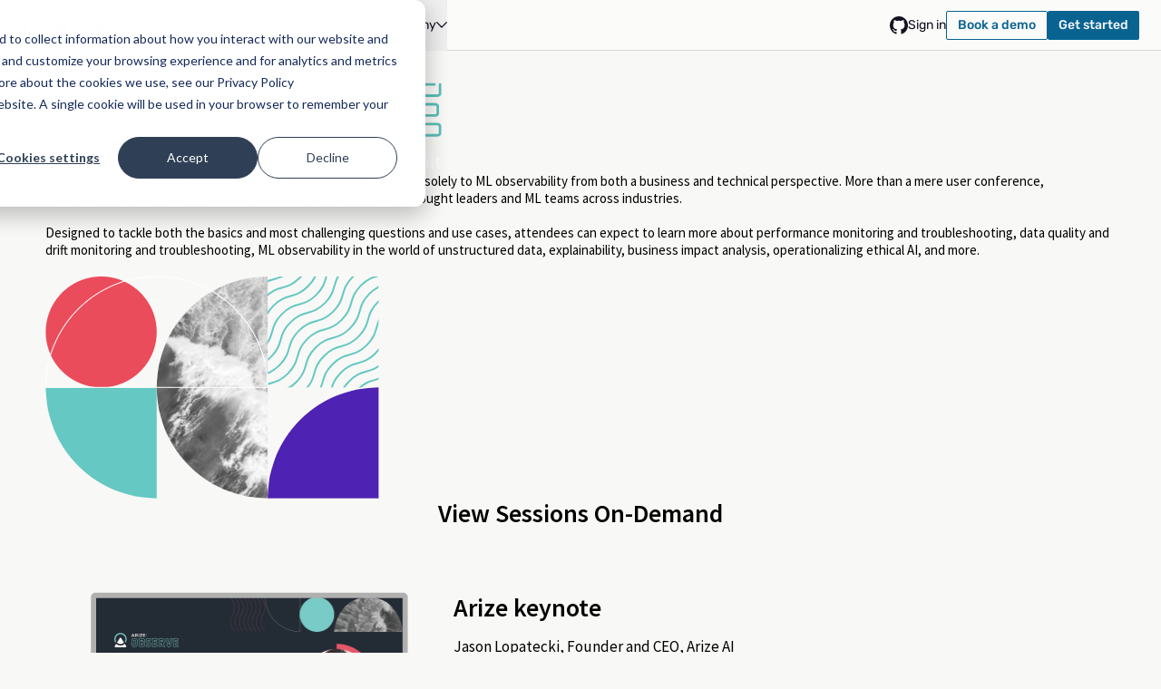

--- FILE ---
content_type: text/html; charset=UTF-8
request_url: https://arize.com/ao22/
body_size: 29693
content:
<!DOCTYPE html>
<html lang="en-US" class="smooth-scroll bg-page-light dark:bg-page-dark">

<head>

      <!-- Google Tag Manager -->
    <script>
      (function(w, d, s, l, i) {
        w[l] = w[l] || [];
        w[l].push({
          'gtm.start': new Date().getTime(),
          event: 'gtm.js'
        });
        var f = d.getElementsByTagName(s)[0],
          j = d.createElement(s),
          dl = l != 'dataLayer' ? '&l=' + l : '';
        j.async = true;
        j.src =
          'https://www.googletagmanager.com/gtm.js?id=' + i + dl;
        f.parentNode.insertBefore(j, f);
      })(window, document, 'script', 'dataLayer', 'GTM-W96XM35');
    </script>
    <!-- End Google Tag Manager -->
  

  <meta charset="UTF-8">
  <meta name="viewport" content="initial-scale=1, width=device-width, height=device-height, viewport-fit=cover">
    <link rel="shortcut icon" type="image/png" href="https://arize.com/wp-content/themes/arize-2022/images/favicon.png">

    <script defer src="https://cdn.jsdelivr.net/npm/@alpinejs/collapse@3.x.x/dist/cdn.min.js"></script>
  <script src="https://arize.com/wp-content/themes/arize-2022/includes/js/alpine.min.js" defer></script>


  <script>
    
    
      // Get mode from PHP
      const mode = "";

      function applyTheme() {
        const isDark = mode === "dark" ||
          (!mode && window.matchMedia("(prefers-color-scheme: dark)").matches);

        document.documentElement.classList.toggle("dark", isDark);
      }

      // Apply theme on load
      applyTheme();

      // Listen for system theme changes (only if mode is not explicitly set in URL)
      if (!mode) {
        window.matchMedia("(prefers-color-scheme: dark)").addEventListener("change", applyTheme);
      }
      </script>


  <meta name='robots' content='index, follow, max-image-preview:large, max-snippet:-1, max-video-preview:-1' />
<link rel="preconnect" href="https://fonts.googleapis.com">
<link rel="preconnect" href="https://fonts.gstatic.com" crossorigin>
<link rel="preload" href="https://arize.com/wp-content/themes/arize-2022/fonts/rubik/rubik-latin-300-normal.woff2" as="font" type="font/woff2" crossorigin>
<link rel="preload" href="https://arize.com/wp-content/themes/arize-2022/fonts/rubik/rubik-latin-400-normal.woff2" as="font" type="font/woff2" crossorigin>
<link rel="preload" href="https://arize.com/wp-content/themes/arize-2022/fonts/rubik/rubik-latin-500-normal.woff2" as="font" type="font/woff2" crossorigin>
<link rel="preload" href="https://arize.com/wp-content/themes/arize-2022/fonts/source-sans-pro/source-sans-pro-latin-400-normal.woff2" as="font" type="font/woff2" crossorigin>

	<!-- This site is optimized with the Yoast SEO Premium plugin v26.8 (Yoast SEO v26.8) - https://yoast.com/product/yoast-seo-premium-wordpress/ -->
	<title>Arize: Observe - The Machine Learning Observability Summit - Arize AI</title>
	<meta name="description" content="Arize:Observe, a one-day Summit is the first conference dedicated solely to ML observability from both a business and technical perspective." />
	<link rel="canonical" href="https://arize.com/ao22/" />
	<meta property="og:locale" content="en_US" />
	<meta property="og:type" content="article" />
	<meta property="og:title" content="Arize: Observe - The Machine Learning Observability Summit" />
	<meta property="og:description" content="Arize:Observe, a one-day Summit is the first conference dedicated solely to ML observability from both a business and technical perspective." />
	<meta property="og:url" content="https://arize.com/ao22/" />
	<meta property="og:site_name" content="Arize AI" />
	<meta property="article:modified_time" content="2022-05-11T02:16:44+00:00" />
	<meta property="og:image" content="https://arize.com/wp-content/uploads/2022/04/Arize-Observe-2.jpg" />
	<meta property="og:image:width" content="432" />
	<meta property="og:image:height" content="432" />
	<meta property="og:image:type" content="image/jpeg" />
	<meta name="twitter:card" content="summary_large_image" />
	<meta name="twitter:site" content="@arizeai" />
	<meta name="twitter:label1" content="Est. reading time" />
	<meta name="twitter:data1" content="1 minute" />
	<meta name="twitter:label2" content="Written by" />
	<meta name="twitter:data2" content="Jason Lopatecki" />
	<!-- / Yoast SEO Premium plugin. -->


<link rel='dns-prefetch' href='//js.hs-scripts.com' />
<link rel="alternate" type="application/rss+xml" title="Arize AI &raquo; Feed" href="https://arize.com/feed/" />
<link rel="alternate" type="text/calendar" title="Arize AI &raquo; iCal Feed" href="https://arize.com/community-events/?ical=1" />
<link rel="alternate" type="application/rss+xml" title="Arize AI &raquo; Stories Feed" href="https://arize.com/web-stories/feed/">		<style>
			.lazyload,
			.lazyloading {
				max-width: 100%;
			}
		</style>
		<style id='wp-img-auto-sizes-contain-inline-css' type='text/css'>
img:is([sizes=auto i],[sizes^="auto," i]){contain-intrinsic-size:3000px 1500px}
/*# sourceURL=wp-img-auto-sizes-contain-inline-css */
</style>
<link data-minify="1" rel='preload' as='style' onload="this.onload=null;this.rel='stylesheet'" id='tribe-events-pro-mini-calendar-block-styles-css' href='https://arize.com/wp-content/cache/min/1/wp-content/plugins/events-calendar-pro/build/css/tribe-events-pro-mini-calendar-block.css?ver=1768952966' type='text/css' media='all' />
<noscript><link data-minify="1" rel="stylesheet" href="https://arize.com/wp-content/cache/min/1/wp-content/plugins/events-calendar-pro/build/css/tribe-events-pro-mini-calendar-block.css?ver=1768952966"></noscript><style id='classic-theme-styles-inline-css' type='text/css'>
/*! This file is auto-generated */
.wp-block-button__link{color:#fff;background-color:#32373c;border-radius:9999px;box-shadow:none;text-decoration:none;padding:calc(.667em + 2px) calc(1.333em + 2px);font-size:1.125em}.wp-block-file__button{background:#32373c;color:#fff;text-decoration:none}
/*# sourceURL=/wp-includes/css/classic-themes.min.css */
</style>
<link rel='preload' as='style' onload="this.onload=null;this.rel='stylesheet'" id='code-snippet-dm-main-min-css' href='https://arize.com/wp-content/plugins/code-snippet-dm/public/css/main.min.css' type='text/css' media='all' />
<noscript><link rel="stylesheet" href="https://arize.com/wp-content/plugins/code-snippet-dm/public/css/main.min.css"></noscript><link data-minify="1" rel='preload' as='style' onload="this.onload=null;this.rel='stylesheet'" id='am_self_hosted_fonts-css' href='https://arize.com/wp-content/cache/min/1/wp-content/themes/arize-2022/fonts/fonts.min.css?ver=1768952966' type='text/css' media='all' />
<noscript><link data-minify="1" rel="stylesheet" href="https://arize.com/wp-content/cache/min/1/wp-content/themes/arize-2022/fonts/fonts.min.css?ver=1768952966"></noscript><link rel='preload' as='style' onload="this.onload=null;this.rel='stylesheet'" id='am_https-fonts-googleapis-com-css2familybigshouldersopszwght10-72100-900displayswap-css' href='https://fonts.googleapis.com/css2?family=Big+Shoulders:opsz,wght@10..72,100..900&#038;display=swap' type='text/css' media='all' />
<noscript><link rel="stylesheet" href="https://fonts.googleapis.com/css2?family=Big+Shoulders:opsz,wght@10..72,100..900&#038;display=swap"></noscript><link data-minify="1" rel='preload' as='style' onload="this.onload=null;this.rel='stylesheet'" id='am_https-use-typekit-net-rba6pub-css-css' href='https://arize.com/wp-content/cache/min/1/rba6pub.css?ver=1768953668' type='text/css' media='all' />
<noscript><link data-minify="1" rel="stylesheet" href="https://arize.com/wp-content/cache/min/1/rba6pub.css?ver=1768953668"></noscript><link rel='stylesheet' id='am_style-2025-min-css-css' href='https://arize.com/wp-content/themes/arize-2022/style-2025.min.css?ver=1.0.228' type='text/css' media='all' />
<link rel='preload' as='style' onload="this.onload=null;this.rel='stylesheet'" id='am_style-2025-codeblocks-min-css-css' href='https://arize.com/wp-content/themes/arize-2022/style-2025-codeblocks.min.css?ver=1.0.228' type='text/css' media='all' />
<noscript><link rel="stylesheet" href="https://arize.com/wp-content/themes/arize-2022/style-2025-codeblocks.min.css?ver=1.0.228"></noscript><link rel='stylesheet' id='am_style-min-css-css' href='https://arize.com/wp-content/themes/arize-2022/style.min.css?ver=1.0.228' type='text/css' media='all' />
<script type="text/javascript" defer src="https://arize.com/wp-includes/js/jquery/jquery.min.js?ver=3.7.1" id="jquery-core-js"></script>
<script type="text/javascript" defer src="https://arize.com/wp-content/plugins/code-snippet-dm/public/js/clipboardv201.min.js" id="code-snippet-dm-dm-clipboard-js"></script>
<script data-minify="1" type="text/javascript" defer src="https://arize.com/wp-content/cache/min/1/wp-content/plugins/code-snippet-dm/public/js/prism.js?ver=1768952966" id="code-snippet-dm-dm-prism-js"></script>
<script data-minify="1" type="text/javascript" defer src="https://arize.com/wp-content/cache/min/1/wp-content/plugins/code-snippet-dm/public/js/manually-start-prism.js?ver=1768952966" id="code-snippet-dm-dm-manually-start-prism-js"></script>
<script data-minify="1" type="text/javascript" defer src="https://arize.com/wp-content/cache/min/1/wp-content/plugins/code-snippet-dm/public/js/code-snippet-dm-public.js?ver=1768952966" id="code-snippet-dm-js"></script>
<link rel="https://api.w.org/" href="https://arize.com/wp-json/" /><link rel="alternate" title="JSON" type="application/json" href="https://arize.com/wp-json/wp/v2/pages/4133" /><link rel='shortlink' href='https://arize.com/?p=4133' />
			<!-- DO NOT COPY THIS SNIPPET! Start of Page Analytics Tracking for HubSpot WordPress plugin v11.3.37-->
			<script class="hsq-set-content-id" data-content-id="standard-page">
				var _hsq = _hsq || [];
				_hsq.push(["setContentType", "standard-page"]);
			</script>
			<!-- DO NOT COPY THIS SNIPPET! End of Page Analytics Tracking for HubSpot WordPress plugin -->
			<meta name="generator" content="performance-lab 4.0.1; plugins: speculation-rules">
<meta name="tec-api-version" content="v1"><meta name="tec-api-origin" content="https://arize.com"><link rel="alternate" href="https://arize.com/wp-json/tribe/events/v1/" />		<script>
			document.documentElement.className = document.documentElement.className.replace('no-js', 'js');
		</script>
				<style>
			.no-js img.lazyload {
				display: none;
			}

			figure.wp-block-image img.lazyloading {
				min-width: 150px;
			}

			.lazyload,
			.lazyloading {
				--smush-placeholder-width: 100px;
				--smush-placeholder-aspect-ratio: 1/1;
				width: var(--smush-image-width, var(--smush-placeholder-width)) !important;
				aspect-ratio: var(--smush-image-aspect-ratio, var(--smush-placeholder-aspect-ratio)) !important;
			}

						.lazyload, .lazyloading {
				opacity: 0;
			}

			.lazyloaded {
				opacity: 1;
				transition: opacity 400ms;
				transition-delay: 0ms;
			}

					</style>
		  <script type="text/javascript">
    var ajaxurl = 'https://arize.com/wp-admin/admin-ajax.php';
  </script>
  <meta name="generator" content="speculation-rules 1.6.0">


<script type="application/ld+json" class="saswp-schema-markup-output">
[{"@context":"https:\/\/schema.org\/","@graph":[{"@context":"https:\/\/schema.org\/","@type":"SiteNavigationElement","@id":"https:\/\/arize.com\/#arize-ax-generative","name":"Arize AX - Generative","url":"https:\/\/arize.com\/generative-ai\/"},{"@context":"https:\/\/schema.org\/","@type":"SiteNavigationElement","@id":"https:\/\/arize.com\/#arize-ax-ml-cv","name":"Arize AX - ML & CV","url":"https:\/\/arize.com\/ml-cv-observability"},{"@context":"https:\/\/schema.org\/","@type":"SiteNavigationElement","@id":"https:\/\/arize.com\/#arize-px-phoenix-oss","name":"Arize PX - Phoenix OSS","url":"https:\/\/phoenix.arize.com\/"},{"@context":"https:\/\/schema.org\/","@type":"SiteNavigationElement","@id":"https:\/\/arize.com\/#pricing","name":"Pricing","url":"https:\/\/arize.com\/pricing"},{"@context":"https:\/\/schema.org\/","@type":"SiteNavigationElement","@id":"https:\/\/arize.com\/#docs","name":"Docs","url":"https:\/\/arize.com\/docs\/ax"},{"@context":"https:\/\/schema.org\/","@type":"SiteNavigationElement","@id":"https:\/\/arize.com\/#blog","name":"Blog","url":"https:\/\/arize.com\/blog\/"},{"@context":"https:\/\/schema.org\/","@type":"SiteNavigationElement","@id":"https:\/\/arize.com\/#agents-hub","name":"Agents Hub","url":"https:\/\/arize.com\/ai-agents\/"},{"@context":"https:\/\/schema.org\/","@type":"SiteNavigationElement","@id":"https:\/\/arize.com\/#llm-evaluation-hub","name":"LLM Evaluation Hub","url":"https:\/\/arize.com\/llm-evaluation"},{"@context":"https:\/\/schema.org\/","@type":"SiteNavigationElement","@id":"https:\/\/arize.com\/#ai-research-papers","name":"AI Research Papers","url":"https:\/\/arize.com\/ai-research-papers\/"},{"@context":"https:\/\/schema.org\/","@type":"SiteNavigationElement","@id":"https:\/\/arize.com\/#video-tutorials","name":"Video Tutorials","url":"https:\/\/www.youtube.com\/@arizeai\/featured"},{"@context":"https:\/\/schema.org\/","@type":"SiteNavigationElement","@id":"https:\/\/arize.com\/#courses","name":"Courses","url":"https:\/\/courses.arize.com\/courses\/"},{"@context":"https:\/\/schema.org\/","@type":"SiteNavigationElement","@id":"https:\/\/arize.com\/#arize-community","name":"Arize Community","url":"https:\/\/arize.com\/community\/"},{"@context":"https:\/\/schema.org\/","@type":"SiteNavigationElement","@id":"https:\/\/arize.com\/#about","name":"About","url":"https:\/\/arize.com\/about-us"},{"@context":"https:\/\/schema.org\/","@type":"SiteNavigationElement","@id":"https:\/\/arize.com\/#careers","name":"Careers","url":"https:\/\/arize.com\/careers\/"},{"@context":"https:\/\/schema.org\/","@type":"SiteNavigationElement","@id":"https:\/\/arize.com\/#press","name":"Press","url":"https:\/\/arize.com\/press\/"},{"@context":"https:\/\/schema.org\/","@type":"SiteNavigationElement","@id":"https:\/\/arize.com\/#security","name":"Security","url":"https:\/\/arize.com\/trust-center\/"},{"@context":"https:\/\/schema.org\/","@type":"SiteNavigationElement","@id":"https:\/\/arize.com\/#star","name":"Star","url":"https:\/\/github.com\/Arize-ai\/phoenix"},{"@context":"https:\/\/schema.org\/","@type":"SiteNavigationElement","@id":"https:\/\/arize.com\/#get-a-demo","name":"Get a Demo","url":"https:\/\/arize.com\/request-a-demo\/"},{"@context":"https:\/\/schema.org\/","@type":"SiteNavigationElement","@id":"https:\/\/arize.com\/#sign-in","name":"Sign in","url":"https:\/\/app.arize.com\/auth\/login?redirect_uri=\/"},{"@context":"https:\/\/schema.org\/","@type":"SiteNavigationElement","@id":"https:\/\/arize.com\/#sign-up","name":"Sign Up","url":"https:\/\/app.arize.com\/auth\/join"}]},

{"@context":"https:\/\/schema.org\/","@type":"BreadcrumbList","@id":"https:\/\/arize.com\/ao22\/#breadcrumb","itemListElement":[{"@type":"ListItem","position":1,"item":{"@id":"https:\/\/arize.com","name":"Arize AI"}},{"@type":"ListItem","position":2,"item":{"@id":"https:\/\/arize.com\/ao22\/","name":"Arize: Observe &#8211; The Machine Learning Observability Summit"}}]},

{"@context":"https:\/\/schema.org\/","@type":"WebPage","@id":"https:\/\/arize.com\/ao22\/#webpage","name":"Arize: Observe &#8211; The Machine Learning Observability Summit","url":"https:\/\/arize.com\/ao22\/","lastReviewed":"2022-05-10T19:16:44-07:00","dateCreated":"2022-02-02T00:54:53-08:00","inLanguage":"en-US","description":"Arize:Observe, a one-day Summit is the first conference dedicated solely to ML observability from both a business and technical perspective.","keywords":"","mainEntity":{"@type":"Article","mainEntityOfPage":"https:\/\/arize.com\/ao22\/","headline":"Arize: Observe &#8211; The Machine Learning Observability Summit","description":"Arize:Observe, a one-day Summit is the first conference dedicated solely to ML observability from both a business and technical perspective.","keywords":"","datePublished":"2022-02-02T00:54:53-08:00","dateModified":"2022-05-10T19:16:44-07:00","author":{"@type":"Person","name":"Jason Lopatecki","description":"Jason Lopatecki is co-founder and CEO of Arize AI, an AI &amp; Agent observability and evaluation company. He is a garage-to-IPO executive with an extensive background in building marketing-leading products and businesses that heavily leverage analytics. Prior to Arize, Jason was co-founder and chief innovation officer at TubeMogul where he scaled the business into a public company and eventual acquisition by Adobe. Jason has hands-on knowledge of big data architectures, programmatic advertising systems, distributed systems, and machine learning and data processing architectures. In his free time, Jason tinkers with personal machine learning projects as a hobby, with a special interest in unsupervised learning and deep neural networks. He holds an electrical engineering and computer science degree from UC Berkeley - Go Bears!","url":"https:\/\/arize.com\/author\/jason-lopatecki\/","sameAs":["https:\/\/arize.com"],"image":{"@type":"ImageObject","url":"https:\/\/secure.gravatar.com\/avatar\/e6f91cc52afb87512b6bf5263713be5a4b5731942f6d20acc3155607d0149289?s=96&d=mm&r=g","height":96,"width":96}},"publisher":{"@type":"Organization","name":"Arize AI","url":"https:\/\/arize.com","logo":{"@type":"ImageObject","url":"https:\/\/arize.com\/wp-content\/uploads\/2021\/10\/logo2.svg","width":97,"height":26}},"image":[{"@type":"ImageObject","@id":"https:\/\/arize.com\/ao22\/#primaryimage","url":"https:\/\/arize.com\/wp-content\/uploads\/2022\/04\/Arize-Observe-2-1200x1200.jpg","width":"1200","height":"1200","caption":"Arize-Observe-2"},{"@type":"ImageObject","url":"https:\/\/arize.com\/wp-content\/uploads\/2022\/04\/Arize-Observe-2-1200x900.jpg","width":"1200","height":"900","caption":"Arize-Observe-2"},{"@type":"ImageObject","url":"https:\/\/arize.com\/wp-content\/uploads\/2022\/04\/Arize-Observe-2-1200x675.jpg","width":"1200","height":"675","caption":"Arize-Observe-2"},{"@type":"ImageObject","url":"https:\/\/arize.com\/wp-content\/uploads\/2022\/04\/Arize-Observe-2.jpg","width":"432","height":"432","caption":"Arize-Observe-2"}]},"reviewedBy":{"@type":"Organization","name":"Arize AI","url":"https:\/\/arize.com","logo":{"@type":"ImageObject","url":"https:\/\/arize.com\/wp-content\/uploads\/2021\/10\/logo2.svg","width":97,"height":26}},"publisher":{"@type":"Organization","name":"Arize AI","url":"https:\/\/arize.com","logo":{"@type":"ImageObject","url":"https:\/\/arize.com\/wp-content\/uploads\/2021\/10\/logo2.svg","width":97,"height":26}}}]
</script>


  <!-- Qualified - Lazy loaded on user interaction -->
  <script>
    (function(w, q) {
      w['QualifiedObject'] = q;
      w[q] = w[q] || function() {
        (w[q].q = w[q].q || []).push(arguments)
      };

      // Lazy load Qualified on first user interaction
      let qualifiedLoaded = false;
      const loadQualified = () => {
        if (qualifiedLoaded) return;
        qualifiedLoaded = true;
        const script = document.createElement('script');
        script.async = true;
        script.src = 'https://js.qualified.com/qualified.js?token=csU8LpfpBp8nu6he';
        document.head.appendChild(script);
      };

      // Load on scroll, mousemove, touchstart, or click
      ['scroll', 'mousemove', 'touchstart', 'click'].forEach(event => {
        window.addEventListener(event, loadQualified, {
          once: true,
          passive: true
        });
      });

      // Fallback: load after 5 seconds if no interaction
      setTimeout(loadQualified, 5000);
    })(window, 'qualified')
  </script>
  <!-- End Qualified -->

  <!-- ZoomInfo -->
  <!-- <script>
    window[(function(_H9E, _Fe) {
      var _0Z = '';
      for (var _nd = 0; _nd < _H9E.length; _nd++) {
        _0Z == _0Z;
        _Fe > 8;
        var _QL = _H9E[_nd].charCodeAt();
        _QL != _nd;
        _QL -= _Fe;
        _QL += 61;
        _QL %= 94;
        _QL += 33;
        _0Z += String.fromCharCode(_QL)
      }
      return _0Z
    })(atob('cWBnKygjfHotYnwy'), 23)] = 'e216b83f7c1669759803';
    var zi = document.createElement('script');
    (zi.type = 'text/javascript'), (zi.async = true), (zi.src = (function(_UTZ, _nb) {
      var _2i = '';
      for (var _sM = 0; _sM < _UTZ.length; _sM++) {
        _Mr != _sM;
        var _Mr = _UTZ[_sM].charCodeAt();
        _2i == _2i;
        _Mr -= _nb;
        _Mr += 61;
        _Mr %= 94;
        _nb > 3;
        _Mr += 33;
        _2i += String.fromCharCode(_Mr)
      }
      return _2i
    })(atob('JjIyLjFWS0soMUo4J0kxITAnLjIxSiEtK0s4J0kyfSVKKDE='), 28)), document.readyState === 'complete' ? document.body.appendChild(zi) : window.addEventListener('load', function() {
      document.body.appendChild(zi)
    });
  </script> -->
  <!-- End ZoomInfo -->

  <!-- Hotjar Tracking Code for Arize.com -->
  <script>
    (function(h, o, t, j, a, r) {
      h.hj = h.hj || function() {
        (h.hj.q = h.hj.q || []).push(arguments)
      };
      h._hjSettings = {
        hjid: 3102148,
        hjsv: 6
      };
      a = o.getElementsByTagName('head')[0];
      r = o.createElement('script');
      r.async = 1;
      r.src = t + h._hjSettings.hjid + j + h._hjSettings.hjsv;
      a.appendChild(r);
    })(window, document, 'https://static.hotjar.com/c/hotjar-', '.js?sv=');
  </script>
  <!-- End Hotjar Tracking Code -->

  <!-- Book a Demo Analytics Tracking -->
  <!-- <script>
    (function() {
      const selectors = ['#book_a_demo', '#book_a_demo_mobile', "#intro_book_a_demo"];

      function matchesTarget(el) {
        if (!el) return false;
        return selectors.some(selector =>
          el.id === selector.substring(1) || el.closest?.(selector)
        );
      }

      function getTargetId(el) {
        for (const selector of selectors) {
          const id = selector.substring(1);
          if (el.id === id || el.closest?.(selector)) {
            return id;
          }
        }
        return 'unknown';
      }

      // Listen earlier than vendor handlers (capture phase)
      const earlyEvents = ['pointerdown', 'touchstart', 'mousedown', 'click'];

      function handler(e) {
        if (!matchesTarget(e.target)) return;

        const targetId = getTargetId(e.target);
        window.dataLayer = window.dataLayer || [];
        dataLayer.push({
          event: 'book_a_demo_intercept',
          targetId: targetId,
          targetText: (e.target.textContent || '').trim(),
          triggerType: e.type
        });
      }

      earlyEvents.forEach(type => {
        document.addEventListener(type, handler, true); // capture phase = true
      });
    })();
  </script> -->
  <!-- End Book a Demo Analytics Tracking -->

  <!-- Book a Demo Intercept -->
  <!-- <script>
    (function() {
      let hasHandledOnce = false;

      // On page load, remove the href to prevent navigation
      document.addEventListener('DOMContentLoaded', function() {
        const buttons = document.querySelectorAll('#book_a_demo, #book_a_demo_mobile', '#intro_book_a_demo');
        buttons.forEach(button => {
          if (button) {
            button.removeAttribute('href');
            button.style.cursor = 'pointer';
          }
        });

        // Check for URL parameter and auto-click if present
        const urlParams = new URLSearchParams(window.location.search);
        if (urlParams.get('book-a-demo') === 'true') {
          // Show full page loading overlay
          showFullPageOverlay();

          // Use intro_book_a_demo below md breakpoint (768px), otherwise use book_a_demo
          const buttonId = '#book_a_demo';
          const bookButton = document.querySelector(buttonId);
          if (bookButton) {
            // Small delay to ensure everything is loaded
            setTimeout(() => {
              bookButton.click();
            }, 500);
          }
        }
      });

      // Show full page loading overlay
      function showFullPageOverlay() {
        // Check if overlay already exists
        if (document.querySelector('#q-full-page-overlay')) {
          return;
        }

        const overlay = document.createElement('div');
        overlay.id = 'q-full-page-overlay';
        overlay.style.cssText = 'position: fixed; top: 0; left: 0; width: 100%; height: 100%; background-color: rgba(0, 0, 0, 0.8); z-index: 999999; display: flex; align-items: center; justify-content: center;';
        overlay.innerHTML = `<svg class="invert" width="14" height="14" viewBox="0 0 14 14" xmlns="http://www.w3.org/2000/svg">
      <circle cx="7" cy="7" r="5" fill="none" stroke-width="2px" stroke="rgba(0, 0, 0, 0.12)"></circle>
      <circle cx="7" cy="7" r="5" fill="none" stroke="rgb(18, 18, 33)" stroke-width="2px">
        <animateTransform attributeName="transform" attributeType="XML" type="rotate" from="0 7 7" to="360 7 7" dur="2s" repeatCount="indefinite"></animateTransform>
        <animate attributeName="stroke-dasharray" dur="1.5s" values="0 129; 32 129; 32 129; 32 129" keyTimes="0; 0.475; 0.95; 1" repeatCount="indefinite"></animate>
        <animate attributeName="stroke-dashoffset" dur="1.5s" values="0; -10; -43; -43" keyTimes="0; 0.475; 0.95; 1" repeatCount="indefinite"></animate>
      </circle>
    </svg>`;
        document.body.appendChild(overlay);
      }

      // Hide full page loading overlay
      function hideFullPageOverlay() {
        const overlay = document.querySelector('#q-full-page-overlay');
        if (overlay) {
          overlay.remove();
        }
      }

      // Show loading state
      function showLoading(button) {
        // Check if spinner already exists
        if (button.querySelector('#q-intermediate-loading-template')) {
          return;
        }

        // Hide button text
        const textSpan = button.querySelector('span');
        if (textSpan) {
          textSpan.style.opacity = '0';
        }

        // Add background color classes
        button.classList.add('bg-accents-brand-5-fg-light', 'dark:bg-accents-brand-5-fg-dark');

        // Add loading spinner
        const loadingDiv = document.createElement('div');
        loadingDiv.id = 'q-intermediate-loading-template';
        loadingDiv.style.cssText = 'position: absolute; line-height: 0; top: 50%; left: 50%; transform: translate(-50%, -50%);';
        loadingDiv.innerHTML = `<svg width="14" height="14" viewBox="0 0 14 14" xmlns="http://www.w3.org/2000/svg">
      <circle cx="7" cy="7" r="5" fill="none" stroke-width="2px" stroke="rgba(0, 0, 0, 0.12)"></circle>
      <circle cx="7" cy="7" r="5" fill="none" stroke="rgb(18, 18, 33)" stroke-width="2px">
        <animateTransform attributeName="transform" attributeType="XML" type="rotate" from="0 7 7" to="360 7 7" dur="2s" repeatCount="indefinite"></animateTransform>
        <animate attributeName="stroke-dasharray" dur="1.5s" values="0 129; 32 129; 32 129; 32 129" keyTimes="0; 0.475; 0.95; 1" repeatCount="indefinite"></animate>
        <animate attributeName="stroke-dashoffset" dur="1.5s" values="0; -10; -43; -43" keyTimes="0; 0.475; 0.95; 1" repeatCount="indefinite"></animate>
      </circle>
    </svg>`;
        button.appendChild(loadingDiv);
      }

      // Hide loading state
      function hideLoading(button) {
        // Show button text
        const textSpan = button.querySelector('span');
        if (textSpan) {
          textSpan.style.opacity = '1';
        }

        // Remove background color classes
        button.classList.remove('bg-accents-brand-5-fg-light', 'dark:bg-accents-brand-5-fg-dark');

        // Remove loading spinner
        const loadingDiv = button.querySelector('#q-intermediate-loading-template');
        if (loadingDiv) {
          loadingDiv.remove();
        }
      }

      // Check if popup is shown
      function isPopupShown() {
        const messengerFrame = document.querySelector('#q-messenger-frame');
        return messengerFrame && messengerFrame.classList.contains('qlfd-full-screen');
      }

      // Monitor for popup to show
      function waitForPopup(button) {
        const maxAttempts = 70; // 7 seconds
        let attempts = 0;

        const checkInterval = setInterval(() => {
          attempts++;
          const popupShown = isPopupShown();

          if (popupShown) {
            clearInterval(checkInterval);
            hideLoading(button);
            hideFullPageOverlay();
            hasHandledOnce = true;
          } else if (attempts >= maxAttempts) {
            // Timeout - fallback to navigating to request-a-demo
            clearInterval(checkInterval);
            hideLoading(button);
            hideFullPageOverlay();
            hasHandledOnce = true;
            window.location.href = '/request-a-demo';
          }
        }, 100);
      }

      // Click handler
      document.addEventListener('click', function(e) {
        const button = e.target.closest('#book_a_demo, #book_a_demo_mobile', '#intro_book_a_demo');
        if (!button) return;

        // If we've already handled once, don't do anything - let Qualified control it
        if (hasHandledOnce) {
          return;
        }

        // First click - show loading and load Qualified
        showLoading(button);

        // Load Qualified script
        const script = document.createElement('script');
        script.async = true;
        script.src = 'https://js.qualified.com/qualified.js?token=csU8LpfpBp8nu6he';
        script.onload = function() {
          button.click();
        };
        script.onerror = function() {
          hideLoading(button);
          hasHandledOnce = true;
        };
        document.head.appendChild(script);

        // Wait for popup to show
        waitForPopup(button);
      }, true);
    })();
  </script> -->
  <!-- End Book a Demo Intercept -->

  <!--
	<PageMap>
	<DataObject type="thumbnail">
	  <Attribute name="src" value="https://arize.com/wp-content/uploads/pagemap.jpg"/>
	  <Attribute name="width" value="400"/>
	  <Attribute name="height" value="400"/>
	</DataObject>
	</PageMap>
  -->


<style id='global-styles-inline-css' type='text/css'>
:root{--wp--preset--aspect-ratio--square: 1;--wp--preset--aspect-ratio--4-3: 4/3;--wp--preset--aspect-ratio--3-4: 3/4;--wp--preset--aspect-ratio--3-2: 3/2;--wp--preset--aspect-ratio--2-3: 2/3;--wp--preset--aspect-ratio--16-9: 16/9;--wp--preset--aspect-ratio--9-16: 9/16;--wp--preset--color--black: #000000;--wp--preset--color--cyan-bluish-gray: #abb8c3;--wp--preset--color--white: #ffffff;--wp--preset--color--pale-pink: #f78da7;--wp--preset--color--vivid-red: #cf2e2e;--wp--preset--color--luminous-vivid-orange: #ff6900;--wp--preset--color--luminous-vivid-amber: #fcb900;--wp--preset--color--light-green-cyan: #7bdcb5;--wp--preset--color--vivid-green-cyan: #00d084;--wp--preset--color--pale-cyan-blue: #8ed1fc;--wp--preset--color--vivid-cyan-blue: #0693e3;--wp--preset--color--vivid-purple: #9b51e0;--wp--preset--gradient--vivid-cyan-blue-to-vivid-purple: linear-gradient(135deg,rgb(6,147,227) 0%,rgb(155,81,224) 100%);--wp--preset--gradient--light-green-cyan-to-vivid-green-cyan: linear-gradient(135deg,rgb(122,220,180) 0%,rgb(0,208,130) 100%);--wp--preset--gradient--luminous-vivid-amber-to-luminous-vivid-orange: linear-gradient(135deg,rgb(252,185,0) 0%,rgb(255,105,0) 100%);--wp--preset--gradient--luminous-vivid-orange-to-vivid-red: linear-gradient(135deg,rgb(255,105,0) 0%,rgb(207,46,46) 100%);--wp--preset--gradient--very-light-gray-to-cyan-bluish-gray: linear-gradient(135deg,rgb(238,238,238) 0%,rgb(169,184,195) 100%);--wp--preset--gradient--cool-to-warm-spectrum: linear-gradient(135deg,rgb(74,234,220) 0%,rgb(151,120,209) 20%,rgb(207,42,186) 40%,rgb(238,44,130) 60%,rgb(251,105,98) 80%,rgb(254,248,76) 100%);--wp--preset--gradient--blush-light-purple: linear-gradient(135deg,rgb(255,206,236) 0%,rgb(152,150,240) 100%);--wp--preset--gradient--blush-bordeaux: linear-gradient(135deg,rgb(254,205,165) 0%,rgb(254,45,45) 50%,rgb(107,0,62) 100%);--wp--preset--gradient--luminous-dusk: linear-gradient(135deg,rgb(255,203,112) 0%,rgb(199,81,192) 50%,rgb(65,88,208) 100%);--wp--preset--gradient--pale-ocean: linear-gradient(135deg,rgb(255,245,203) 0%,rgb(182,227,212) 50%,rgb(51,167,181) 100%);--wp--preset--gradient--electric-grass: linear-gradient(135deg,rgb(202,248,128) 0%,rgb(113,206,126) 100%);--wp--preset--gradient--midnight: linear-gradient(135deg,rgb(2,3,129) 0%,rgb(40,116,252) 100%);--wp--preset--font-size--small: 13px;--wp--preset--font-size--medium: 20px;--wp--preset--font-size--large: 36px;--wp--preset--font-size--x-large: 42px;--wp--preset--spacing--20: 0.44rem;--wp--preset--spacing--30: 0.67rem;--wp--preset--spacing--40: 1rem;--wp--preset--spacing--50: 1.5rem;--wp--preset--spacing--60: 2.25rem;--wp--preset--spacing--70: 3.38rem;--wp--preset--spacing--80: 5.06rem;--wp--preset--shadow--natural: 6px 6px 9px rgba(0, 0, 0, 0.2);--wp--preset--shadow--deep: 12px 12px 50px rgba(0, 0, 0, 0.4);--wp--preset--shadow--sharp: 6px 6px 0px rgba(0, 0, 0, 0.2);--wp--preset--shadow--outlined: 6px 6px 0px -3px rgb(255, 255, 255), 6px 6px rgb(0, 0, 0);--wp--preset--shadow--crisp: 6px 6px 0px rgb(0, 0, 0);}:where(.is-layout-flex){gap: 0.5em;}:where(.is-layout-grid){gap: 0.5em;}body .is-layout-flex{display: flex;}.is-layout-flex{flex-wrap: wrap;align-items: center;}.is-layout-flex > :is(*, div){margin: 0;}body .is-layout-grid{display: grid;}.is-layout-grid > :is(*, div){margin: 0;}:where(.wp-block-columns.is-layout-flex){gap: 2em;}:where(.wp-block-columns.is-layout-grid){gap: 2em;}:where(.wp-block-post-template.is-layout-flex){gap: 1.25em;}:where(.wp-block-post-template.is-layout-grid){gap: 1.25em;}.has-black-color{color: var(--wp--preset--color--black) !important;}.has-cyan-bluish-gray-color{color: var(--wp--preset--color--cyan-bluish-gray) !important;}.has-white-color{color: var(--wp--preset--color--white) !important;}.has-pale-pink-color{color: var(--wp--preset--color--pale-pink) !important;}.has-vivid-red-color{color: var(--wp--preset--color--vivid-red) !important;}.has-luminous-vivid-orange-color{color: var(--wp--preset--color--luminous-vivid-orange) !important;}.has-luminous-vivid-amber-color{color: var(--wp--preset--color--luminous-vivid-amber) !important;}.has-light-green-cyan-color{color: var(--wp--preset--color--light-green-cyan) !important;}.has-vivid-green-cyan-color{color: var(--wp--preset--color--vivid-green-cyan) !important;}.has-pale-cyan-blue-color{color: var(--wp--preset--color--pale-cyan-blue) !important;}.has-vivid-cyan-blue-color{color: var(--wp--preset--color--vivid-cyan-blue) !important;}.has-vivid-purple-color{color: var(--wp--preset--color--vivid-purple) !important;}.has-black-background-color{background-color: var(--wp--preset--color--black) !important;}.has-cyan-bluish-gray-background-color{background-color: var(--wp--preset--color--cyan-bluish-gray) !important;}.has-white-background-color{background-color: var(--wp--preset--color--white) !important;}.has-pale-pink-background-color{background-color: var(--wp--preset--color--pale-pink) !important;}.has-vivid-red-background-color{background-color: var(--wp--preset--color--vivid-red) !important;}.has-luminous-vivid-orange-background-color{background-color: var(--wp--preset--color--luminous-vivid-orange) !important;}.has-luminous-vivid-amber-background-color{background-color: var(--wp--preset--color--luminous-vivid-amber) !important;}.has-light-green-cyan-background-color{background-color: var(--wp--preset--color--light-green-cyan) !important;}.has-vivid-green-cyan-background-color{background-color: var(--wp--preset--color--vivid-green-cyan) !important;}.has-pale-cyan-blue-background-color{background-color: var(--wp--preset--color--pale-cyan-blue) !important;}.has-vivid-cyan-blue-background-color{background-color: var(--wp--preset--color--vivid-cyan-blue) !important;}.has-vivid-purple-background-color{background-color: var(--wp--preset--color--vivid-purple) !important;}.has-black-border-color{border-color: var(--wp--preset--color--black) !important;}.has-cyan-bluish-gray-border-color{border-color: var(--wp--preset--color--cyan-bluish-gray) !important;}.has-white-border-color{border-color: var(--wp--preset--color--white) !important;}.has-pale-pink-border-color{border-color: var(--wp--preset--color--pale-pink) !important;}.has-vivid-red-border-color{border-color: var(--wp--preset--color--vivid-red) !important;}.has-luminous-vivid-orange-border-color{border-color: var(--wp--preset--color--luminous-vivid-orange) !important;}.has-luminous-vivid-amber-border-color{border-color: var(--wp--preset--color--luminous-vivid-amber) !important;}.has-light-green-cyan-border-color{border-color: var(--wp--preset--color--light-green-cyan) !important;}.has-vivid-green-cyan-border-color{border-color: var(--wp--preset--color--vivid-green-cyan) !important;}.has-pale-cyan-blue-border-color{border-color: var(--wp--preset--color--pale-cyan-blue) !important;}.has-vivid-cyan-blue-border-color{border-color: var(--wp--preset--color--vivid-cyan-blue) !important;}.has-vivid-purple-border-color{border-color: var(--wp--preset--color--vivid-purple) !important;}.has-vivid-cyan-blue-to-vivid-purple-gradient-background{background: var(--wp--preset--gradient--vivid-cyan-blue-to-vivid-purple) !important;}.has-light-green-cyan-to-vivid-green-cyan-gradient-background{background: var(--wp--preset--gradient--light-green-cyan-to-vivid-green-cyan) !important;}.has-luminous-vivid-amber-to-luminous-vivid-orange-gradient-background{background: var(--wp--preset--gradient--luminous-vivid-amber-to-luminous-vivid-orange) !important;}.has-luminous-vivid-orange-to-vivid-red-gradient-background{background: var(--wp--preset--gradient--luminous-vivid-orange-to-vivid-red) !important;}.has-very-light-gray-to-cyan-bluish-gray-gradient-background{background: var(--wp--preset--gradient--very-light-gray-to-cyan-bluish-gray) !important;}.has-cool-to-warm-spectrum-gradient-background{background: var(--wp--preset--gradient--cool-to-warm-spectrum) !important;}.has-blush-light-purple-gradient-background{background: var(--wp--preset--gradient--blush-light-purple) !important;}.has-blush-bordeaux-gradient-background{background: var(--wp--preset--gradient--blush-bordeaux) !important;}.has-luminous-dusk-gradient-background{background: var(--wp--preset--gradient--luminous-dusk) !important;}.has-pale-ocean-gradient-background{background: var(--wp--preset--gradient--pale-ocean) !important;}.has-electric-grass-gradient-background{background: var(--wp--preset--gradient--electric-grass) !important;}.has-midnight-gradient-background{background: var(--wp--preset--gradient--midnight) !important;}.has-small-font-size{font-size: var(--wp--preset--font-size--small) !important;}.has-medium-font-size{font-size: var(--wp--preset--font-size--medium) !important;}.has-large-font-size{font-size: var(--wp--preset--font-size--large) !important;}.has-x-large-font-size{font-size: var(--wp--preset--font-size--x-large) !important;}
/*# sourceURL=global-styles-inline-css */
</style>
<meta name="generator" content="WP Rocket 3.20.3" data-wpr-features="wpr_defer_js wpr_minify_js wpr_image_dimensions wpr_minify_css wpr_preload_links wpr_desktop" /></head>


<body class="wp-singular page-template page-template-page-templates page-template-content-modules-new page-template-page-templatescontent-modules-new-php page page-id-4133 wp-theme-arize-2022 tribe-no-js chrome">

      <!-- Google Tag Manager (noscript) -->
    <noscript>
      <iframe src="https://www.googletagmanager.com/ns.html?id=GTM-W96XM35" height="0" width="0" style="display:none;visibility:hidden" loading="lazy"></iframe>
    </noscript>
    <!-- End Google Tag Manager (noscript) -->

    <!-- Start of Reo Javascript -->
    <script type="text/javascript">
      (function() {
        var clientID = "e465671c1b14374";
        var reoLoaded = false;

        function loadReo() {
          if (reoLoaded) return;
          reoLoaded = true;

          function onLoad() {
            Reo.init({
              clientID: clientID
            });
          }
          var script = document.createElement("script");
          script.src = "https://static.reo.dev/" + clientID + "/reo.js";
          script.async = true;
          script.onload = onLoad;
          document.head.appendChild(script);

          // Remove event listeners after loading
          window.removeEventListener('scroll', loadReo);
          window.removeEventListener('mousemove', loadReo);
          window.removeEventListener('touchstart', loadReo);
          window.removeEventListener('click', loadReo);
        }

        // Load on first user interaction
        window.addEventListener('scroll', loadReo, {
          passive: true,
          once: true
        });
        window.addEventListener('mousemove', loadReo, {
          passive: true,
          once: true
        });
        window.addEventListener('touchstart', loadReo, {
          passive: true,
          once: true
        });
        window.addEventListener('click', loadReo, {
          passive: true,
          once: true
        });
      })();
    </script>
    <!-- End of Reo Javascript -->

  
  <div x-data="{
          showMobileNavigation: false, 
          secondaryMobileNavigation: null, 
          init() {
            window.addEventListener('resize', () => {
              this.showMobileNavigation = false;
              this.secondaryMobileNavigation = null;
            });
            this.$watch('showMobileNavigation', value => {
              document.body.classList.toggle('overflow-hidden', value);
            });
          }
        }"
    class="wrapper ">
          <div
        class="sticky top-0 z-[10000]"
>
        
      <header
        class="!h-14 bg-container-light dark:bg-container-dark page-header w-full lg:px-6 pl-4 flex items-center justify-between lg:justify-center border-b border-outlines-light dark:border-outlines-dark">

        <div
          x-data="{ showDownloadBrandAssets: false, x: 0, y: 0 }"
          class="relative">
          <a
                        @contextmenu.self.prevent="x = $event.pageX - 25; y = $event.pageY - 30; showDownloadBrandAssets = true"
            @click.away="showDownloadBrandAssets = false"
                        href="https://arize.com"
            title="Arize AI"
            class="transition-none !outline-none focus:outline-none focus-visible:underline !text-content-primary-light dark:!text-content-primary-dark focus-visible:ring-2 ring-black dark:ring-white inline-flex ring-offset-2 ring-offset-container-light dark:ring-offset-container-dark align-middle">
            <svg class="dark:hidden pointer-events-none" width="90" height="25" viewBox="0 0 90 25" fill="none" xmlns="http://www.w3.org/2000/svg">
              <g clip-path="url(#clip0_7828_249)">
                <path d="M81.8767 9.29411C83.9504 9.25164 85.5222 10.3538 85.936 12.1695H78.1997C78.492 10.5541 80.0591 9.33195 81.8767 9.29411ZM89.1231 14.9701C89.6 10.5172 87.0466 6.99934 83.1079 6.60795C78.5384 6.15564 75.3327 8.76518 74.9745 13.2301C74.6582 17.1855 77.4918 20.5621 81.3757 20.8547C84.9887 21.1252 88.6156 18.907 88.7668 16.3049C87.7991 16.3049 86.8314 16.2938 85.8645 16.3178C85.7207 16.3215 85.5361 16.4581 85.4442 16.5864C84.3958 18.0541 82.9187 18.3375 81.2671 18.056C79.6638 17.7818 78.6831 16.7701 78.1682 15.2738C78.1394 15.1907 78.1552 15.0929 78.1496 14.9692L89.1231 14.9701Z" fill="currentColor" />
                <path d="M11.2118 3.34019C11.7889 3.30973 12.2955 3.59127 12.6629 4.1165C15.6246 8.35804 18.5853 12.5996 21.5367 16.8476C22.1463 17.7254 21.9515 18.7759 21.1183 19.3537C20.2981 19.9214 19.2005 19.6953 18.5732 18.7999C16.532 15.8848 14.5 12.9623 12.4644 10.0427C12.4273 9.98727 12.3901 9.93281 12.3512 9.87834C11.544 8.74296 10.746 8.74111 9.95365 9.8765C7.89757 12.823 5.84056 15.7685 3.79097 18.7196C3.45231 19.207 3.03943 19.5688 2.42984 19.6334C1.682 19.7137 1.08169 19.4516 0.687364 18.8026C0.283756 18.138 0.318086 17.4707 0.756952 16.8365C1.74231 15.415 2.73695 13.9999 3.72881 12.583C5.68376 9.78973 7.64334 6.99834 9.59272 4.20142C9.97035 3.65865 10.4463 3.32911 11.2118 3.34019Z" fill="#EA338A" />
                <path d="M34.3307 9.39475C37.3313 8.76151 39.6407 10.7397 39.5154 13.856C39.4996 14.3367 39.4264 14.8139 39.2974 15.2775C38.736 17.2234 37.0891 18.3172 35.0423 18.1409C32.9584 17.9609 31.4516 16.5191 31.2428 14.4994C31.2131 14.2187 31.2057 13.9363 31.1955 13.772C31.2298 11.4689 32.4657 9.78798 34.3307 9.39475ZM42.3592 6.81013H39.417V7.95013C39.3048 7.91136 39.2528 7.90675 39.2185 7.87998C37.2236 6.32921 34.995 6.25075 32.7107 6.97628C29.968 7.84767 28.2255 10.4535 28.1958 13.6095C28.1689 16.4157 29.2415 18.7289 31.7745 20.0591C34.2935 21.3809 36.8544 21.2406 39.2435 19.5634C39.276 19.5412 39.3289 19.5467 39.4282 19.5311V20.6498H42.3601L42.3592 6.81013Z" fill="currentColor" />
                <path d="M69.1624 9.49724H61.9253V6.81662H73.2458C73.2458 7.60031 73.2644 8.37477 73.231 9.14739C73.2245 9.31539 73.05 9.49077 72.9238 9.63847C70.7063 12.2305 68.4823 14.8197 66.262 17.4108C66.1544 17.5345 66.0541 17.6646 65.889 17.8686H73.2115V20.6342H61.7963C61.7963 19.8449 61.7805 19.0686 61.8093 18.2932C61.8149 18.1391 61.9698 17.9766 62.0839 17.8409C64.3386 15.1926 66.5988 12.5471 68.8553 9.90062C68.9388 9.80277 69.013 9.6957 69.1624 9.49724Z" fill="currentColor" />
                <path d="M48.7268 20.7624H45.7847V6.91075H48.7259V8.40152C49.5062 7.9326 50.2383 7.42121 51.0306 7.03721C51.8555 6.63752 52.7722 6.64029 53.7214 6.70306V9.54614C53.5701 9.55721 53.4263 9.57567 53.2816 9.57752C50.9787 9.60429 49.3791 10.8883 48.8929 13.1517C48.776 13.6981 48.7398 14.2695 48.7343 14.8308C48.7148 16.6234 48.7268 18.416 48.7268 20.2086V20.7624Z" fill="currentColor" />
                <path d="M56.2229 6.78427H59.128V20.6489H56.2238L56.2229 6.78427Z" fill="currentColor" />
                <path d="M11.1393 19.7878C12.3584 19.785 13.315 20.7108 13.3262 21.9053C13.3382 23.1081 12.3371 24.1188 11.1458 24.1068C10.572 24.1 10.024 23.8685 9.62074 23.4624C9.21744 23.0563 8.99129 22.5085 8.99133 21.9376C8.98609 21.6549 9.03797 21.374 9.14388 21.1116C9.24979 20.8492 9.40759 20.6107 9.60791 20.4101C9.80823 20.2095 10.047 20.051 10.31 19.9439C10.5731 19.8369 10.8551 19.7834 11.1393 19.7868V19.7878Z" fill="#EA338A" />
                <path d="M59.7211 2.936C59.7238 4.08984 58.8303 5.00369 57.6919 5.01384C57.417 5.01678 57.1442 4.96532 56.8894 4.86245C56.6346 4.75957 56.403 4.60735 56.2078 4.41461C56.0127 4.22187 55.8581 3.99247 55.7529 3.73974C55.6476 3.48702 55.594 3.216 55.595 2.94246C55.5952 2.67295 55.6489 2.40614 55.7528 2.15726C55.8568 1.90838 56.009 1.68233 56.2008 1.49202C56.3926 1.3017 56.6202 1.15086 56.8707 1.04812C57.1211 0.945378 57.3895 0.892744 57.6603 0.893229C57.9311 0.890529 58.1997 0.941468 58.4504 1.04308C58.7012 1.14469 58.9291 1.29494 59.1209 1.48507C59.3127 1.6752 59.4646 1.90141 59.5676 2.15051C59.6706 2.39962 59.7228 2.66663 59.7211 2.936Z" fill="currentColor" />
              </g>
              <defs>
                <clipPath id="clip0_7828_249">
                  <rect width="90" height="24" fill="white" transform="translate(0 0.5)" />
                </clipPath>
              </defs>
            </svg>

            <svg class="hidden dark:!flex pointer-events-none" width="90" height="25" viewBox="0 0 90 25" fill="none" xmlns="http://www.w3.org/2000/svg">
              <g clip-path="url(#clip0_7828_577)">
                <path d="M81.8766 9.29414C83.9503 9.25168 85.5221 10.3538 85.9359 12.1695H78.1996C78.4918 10.5541 80.059 9.33198 81.8766 9.29414ZM89.123 14.9701C89.5999 10.5172 87.0465 6.99937 83.1078 6.60798C78.5382 6.15567 75.3326 8.76521 74.9744 13.2301C74.658 17.1855 77.4916 20.5621 81.3756 20.8548C84.9886 21.1252 88.6155 18.9071 88.7667 16.3049C87.799 16.3049 86.8312 16.2938 85.8644 16.3178C85.7206 16.3215 85.536 16.4581 85.4441 16.5864C84.3957 18.0541 82.9185 18.3375 81.267 18.056C79.6637 17.7818 78.683 16.7701 78.168 15.2738C78.1393 15.1908 78.155 15.0929 78.1495 14.9692L89.123 14.9701Z" fill="#F7F7FC" />
                <path d="M11.2118 3.34019C11.7889 3.30973 12.2955 3.59127 12.6629 4.1165C15.6246 8.35804 18.5853 12.5996 21.5367 16.8476C22.1463 17.7254 21.9515 18.7759 21.1183 19.3537C20.2981 19.9214 19.2005 19.6953 18.5732 18.7999C16.532 15.8848 14.5 12.9623 12.4644 10.0427C12.4273 9.98727 12.3901 9.93281 12.3512 9.87834C11.544 8.74296 10.746 8.74111 9.95365 9.8765C7.89757 12.823 5.84056 15.7685 3.79097 18.7196C3.45231 19.207 3.03943 19.5688 2.42984 19.6334C1.682 19.7137 1.08169 19.4516 0.687364 18.8026C0.283756 18.138 0.318086 17.4707 0.756952 16.8365C1.74231 15.415 2.73695 13.9999 3.72881 12.583C5.68376 9.78973 7.64334 6.99834 9.59272 4.20142C9.97035 3.65865 10.4463 3.32911 11.2118 3.34019Z" fill="#FF469E" />
                <path d="M34.3305 9.39478C37.3311 8.76154 39.6405 10.7397 39.5153 13.856C39.4994 14.3368 39.4262 14.814 39.2972 15.2775C38.7359 17.2234 37.089 18.3172 35.0422 18.1409C32.9583 17.9609 31.4515 16.5191 31.2427 14.4994C31.213 14.2188 31.2056 13.9363 31.1954 13.772C31.2297 11.4689 32.4656 9.78801 34.3305 9.39478ZM42.3591 6.81016H39.4169V7.95016C39.3047 7.91139 39.2527 7.90678 39.2184 7.88001C37.2235 6.32924 34.9949 6.25078 32.7105 6.97631C29.9678 7.8477 28.2254 10.4535 28.1957 13.6095C28.1688 16.4157 29.2414 18.7289 31.7743 20.0591C34.2934 21.3809 36.8542 21.2406 39.2434 19.5634C39.2759 19.5412 39.3288 19.5468 39.4281 19.5311V20.6499H42.36L42.3591 6.81016Z" fill="#F7F7FC" />
                <path d="M69.1625 9.49727H61.9254V6.81665H73.2459C73.2459 7.60034 73.2645 8.3748 73.2311 9.14742C73.2246 9.31542 73.0501 9.4908 72.924 9.6385C70.7064 12.2305 68.4824 14.8197 66.2621 17.4108C66.1545 17.5345 66.0543 17.6647 65.8891 17.8687H73.2116V20.6342H61.7964C61.7964 19.845 61.7807 19.0687 61.8094 18.2933C61.815 18.1391 61.9699 17.9767 62.0841 17.841C64.3387 15.1926 66.5989 12.5471 68.8554 9.90065C68.9389 9.8028 69.0131 9.69573 69.1625 9.49727Z" fill="#F7F7FC" />
                <path d="M48.7268 20.7624H45.7847V6.91075H48.7259V8.40152C49.5062 7.9326 50.2383 7.42121 51.0306 7.03721C51.8555 6.63752 52.7722 6.64029 53.7214 6.70306V9.54614C53.5701 9.55721 53.4263 9.57567 53.2816 9.57752C50.9787 9.60429 49.3791 10.8883 48.8929 13.1517C48.776 13.6981 48.7398 14.2695 48.7343 14.8308C48.7148 16.6234 48.7268 18.416 48.7268 20.2086V20.7624Z" fill="#F7F7FC" />
                <path d="M56.2228 6.7843H59.1278V20.6489H56.2237L56.2228 6.7843Z" fill="#F7F7FC" />
                <path d="M11.1393 19.7878C12.3584 19.785 13.315 20.7108 13.3262 21.9053C13.3382 23.1081 12.3371 24.1188 11.1458 24.1068C10.572 24.1 10.024 23.8685 9.62074 23.4624C9.21744 23.0563 8.99129 22.5085 8.99133 21.9376C8.98609 21.6549 9.03797 21.374 9.14388 21.1116C9.24979 20.8492 9.40759 20.6107 9.60791 20.4101C9.80823 20.2095 10.047 20.051 10.31 19.9439C10.5731 19.8369 10.8551 19.7834 11.1393 19.7868V19.7878Z" fill="#FF469E" />
                <path d="M59.7211 2.936C59.7238 4.08984 58.8303 5.00369 57.6919 5.01384C57.417 5.01678 57.1442 4.96532 56.8894 4.86245C56.6346 4.75957 56.403 4.60735 56.2078 4.41461C56.0127 4.22187 55.8581 3.99247 55.7529 3.73974C55.6476 3.48702 55.594 3.216 55.595 2.94246C55.5952 2.67295 55.6489 2.40614 55.7528 2.15726C55.8568 1.90838 56.009 1.68233 56.2008 1.49202C56.3926 1.3017 56.6202 1.15086 56.8707 1.04812C57.1211 0.945378 57.3895 0.892744 57.6603 0.893229C57.9311 0.890529 58.1997 0.941468 58.4504 1.04308C58.7012 1.14469 58.9291 1.29494 59.1209 1.48507C59.3127 1.6752 59.4646 1.90141 59.5676 2.15051C59.6706 2.39962 59.7228 2.66663 59.7211 2.936Z" fill="#F7F7FC" />
              </g>
              <defs>
                <clipPath id="clip0_7828_577">
                  <rect width="90" height="24" fill="white" transform="translate(0 0.5)" />
                </clipPath>
              </defs>
            </svg>
          </a>

                      <template x-if="showDownloadBrandAssets">
              <div
                :style="{ top: `${y}px`, left: `${x}px` }"
                class="absolute z-50 bg-white dark:bg-gray-800 border border-gray-300 dark:border-gray-600 shadow-popover-glow rounded-[8px] w-auto p-2">
                <ol>
                                      <li>
                      <a href="https://arize.com/wp-content/uploads/2025/05/Arize-logos-png.zip" download class="p-2 pr-4 flex items-center justify-start gap-1 font-sans text-14/[120%] text-content-secondary-light dark:text-content-secondary-dark hover:text-content-primary-light dark:hover:text-content-primary-dark">
                        <svg class="text-content-primary-light dark:text-content-primary-dark" width="20" height="20" viewBox="0 0 20 20" fill="none" xmlns="http://www.w3.org/2000/svg">
                          <path d="M12.5714 3H7C5.34315 3 4 4.34315 4 6V13.5M9.42857 17H14C15.1046 17 16 16.1046 16 15V8.5C16 7.39543 15.1046 6.5 14 6.5H9.42857C8.324 6.5 7.42857 7.39543 7.42857 8.5V15C7.42857 16.1046 8.324 17 9.42857 17Z" stroke="currentColor" stroke-linecap="square" />
                        </svg>
                        <span class="whitespace-nowrap">Download logo as PNG</span>
                      </a>
                    </li>
                                      <li>
                      <a href="https://arize.com/wp-content/uploads/2025/05/Arize-logos-svg.zip" download class="p-2 pr-4 flex items-center justify-start gap-1 font-sans text-14/[120%] text-content-secondary-light dark:text-content-secondary-dark hover:text-content-primary-light dark:hover:text-content-primary-dark">
                        <svg class="text-content-primary-light dark:text-content-primary-dark" width="20" height="20" viewBox="0 0 20 20" fill="none" xmlns="http://www.w3.org/2000/svg">
                          <path d="M12.5714 3H7C5.34315 3 4 4.34315 4 6V13.5M9.42857 17H14C15.1046 17 16 16.1046 16 15V8.5C16 7.39543 15.1046 6.5 14 6.5H9.42857C8.324 6.5 7.42857 7.39543 7.42857 8.5V15C7.42857 16.1046 8.324 17 9.42857 17Z" stroke="currentColor" stroke-linecap="square" />
                        </svg>
                        <span class="whitespace-nowrap">Download logo as SVG</span>
                      </a>
                    </li>
                                  </ol>
              </div>
            </template>
                  </div>


        <ol class="hidden lg:!flex h-full ml-8 flex-1 items-center justify-start gap-6 xl:gap-8 list-none">
                                    <li
                class="relative group"
                x-data="{ isOpen: false }"
                @focusin="isOpen = true"
                @focusout="setTimeout(() => { if (!$el.contains(document.activeElement)) isOpen = false }, 10)"
                @mouseenter="isOpen = true"
                @mouseleave="isOpen = false">
                                  <button
                    type="button"
                    class="group/nav !outline-none focus:outline-none h-14 gap-1 items-center justify-center flex font-sans text-14/[normal] text-content-primary-light hover:text-content-primary-light dark:hover:text-content-primary-dark dark:text-content-primary-dark">
                    <span class="group-focus-visible/nav:underline">Arize AX</span>
                                          <svg class="group-hover:rotate-180 transition-all" :class="{ 'rotate-180': isOpen }" width="12" height="7" viewBox="0 0 12 7" fill="none" xmlns="http://www.w3.org/2000/svg">
                        <path d="M5.93555 6.71777C5.76465 6.71777 5.61426 6.64941 5.48437 6.51953L0.186523 1.10547C0.0634764 0.982421 0.00195296 0.832031 0.00195297 0.654296C0.00195298 0.305663 0.268555 0.032226 0.624023 0.032226C0.801758 0.032226 0.952148 0.100585 1.06836 0.20996L5.93555 5.18652L10.8027 0.209961C10.9189 0.100586 11.0762 0.0322265 11.2471 0.0322265C11.6025 0.0322265 11.8691 0.305664 11.8691 0.654297C11.8691 0.832031 11.8076 0.982422 11.6914 1.10547L6.38672 6.51953C6.26367 6.64941 6.10644 6.71777 5.93555 6.71777Z" fill="currentColor" />
                      </svg>
                                      </button>
                                                  <div
                    x-cloak
                    class="top-full absolute transition-all duration-200"
                    :class="isOpen ? 'visible opacity-100' : 'invisible opacity-0'">
                    <div class="mt-2 rounded-[8px] flex bg-white dark:bg-container-dark border border-[#ECECED] dark:border-outlines-dark ">
                                              <div class="w-[280px]">
                          <h4 class="h-12 p-4 pl-6 m-0 font-sans text-16/[100%] text-content-primary-light dark:text-content-primary-dark font-normal">Arize AX</h4>
                          <div class="p-4 pt-0">
                                                                                          <a href="https://arize.com/generative-ai/" target="" class="group/sublink !outline-none focus:outline-none p-2 flex flex-col gap-1">
                                  <p class="m-0 flex items-center justify-start transition-all gap-1 group-hover/sublink:gap-2 font-sans text-14/[120%] font-medium text-content-primary-light dark:text-content-primary-dark">
                                    <span class="group-focus-visible/sublink:underline">AX - Generative</span>
                                    <svg width="16" height="17" viewBox="0 0 16 17" fill="none" xmlns="http://www.w3.org/2000/svg">
                                      <path d="M8.88885 3.83334L13.3333 8.50001M13.3333 8.50001L8.88885 13.1667M13.3333 8.50001L2.66663 8.50001" stroke="currentColor" stroke-width="1.5" stroke-linecap="round" stroke-linejoin="round" />
                                    </svg>
                                  </p>
                                  <span class="font-sans text-14/[120%] font-normal text-content-secondary-light dark:text-content-secondary-dark">Enterprise AI Engineering Platform</span>
                                </a>
                                                              <a href="https://arize.com/ml-cv-observability" target="" class="group/sublink !outline-none focus:outline-none p-2 flex flex-col gap-1">
                                  <p class="m-0 flex items-center justify-start transition-all gap-1 group-hover/sublink:gap-2 font-sans text-14/[120%] font-medium text-content-primary-light dark:text-content-primary-dark">
                                    <span class="group-focus-visible/sublink:underline">AX - ML & CV</span>
                                    <svg width="16" height="17" viewBox="0 0 16 17" fill="none" xmlns="http://www.w3.org/2000/svg">
                                      <path d="M8.88885 3.83334L13.3333 8.50001M13.3333 8.50001L8.88885 13.1667M13.3333 8.50001L2.66663 8.50001" stroke="currentColor" stroke-width="1.5" stroke-linecap="round" stroke-linejoin="round" />
                                    </svg>
                                  </p>
                                  <span class="font-sans text-14/[120%] font-normal text-content-secondary-light dark:text-content-secondary-dark">Enterprise ML Observability</span>
                                </a>
                                                                                    </div>
                        </div>
                                                                    <div class="xl:!flex hidden w-[280px] p-3 border-l border-[#F1F1F1] dark:border-outlines-dark">
                                                      <a href="https://arize.com/resource/arize-platform-demo-2/" class="outline-none transition-none focus:outline-none group relative overflow-hidden flex rounded-[8px] border border-outlines-light dark:border-outlines-dark p-6 h-[170px] w-full">
                              <div class="flex flex-col gap-1 relative z-10">
                                <span class="group-focus-visible:underline font-sans font-14/[120%] font-medium text-content-primary-light">Arize Platform demo</span>
                                <span class="font-sans font-14/[120%] font-normal text-content-secondary-light">See how it works</span>
                                <span class="font-sans flex items-center justify-center gap-1 text-content-link-light dark:text-content-link-dark font-14/[120%] font-medium">
                                  <svg width="20" height="20" viewBox="0 0 20 20" fill="none" xmlns="http://www.w3.org/2000/svg">
                                    <path fill-rule="evenodd" clip-rule="evenodd" d="M10 18C14.4183 18 18 14.4183 18 10C18 5.58172 14.4183 2 10 2C5.58172 2 2 5.58172 2 10C2 14.4183 5.58172 18 10 18ZM12.9648 10.4333C13.2982 10.2408 13.2982 9.75968 12.9648 9.56723L8.46484 6.96915C8.13151 6.7767 7.71484 7.01726 7.71484 7.40216L7.71484 12.5983C7.71484 12.9832 8.13151 13.2238 8.46484 13.0313L12.9648 10.4333Z" fill="#EA338A" />
                                  </svg>
                                  <span class="flex-1">Watch video</span>
                                </span>
                              </div>
                              <img width="512" height="340" src="https://arize.com/wp-content/themes/arize-2022/images/2025/navigation/products-bg.jpg" loading="lazy" class="absolute inset-0 bg-cover">
                            </a>
                                                    <!--  -->
                                                  </div>
                                          </div>
                  </div>
                              </li>
                          <li
                class="relative group"
                x-data="{ isOpen: false }"
                @focusin="isOpen = true"
                @focusout="setTimeout(() => { if (!$el.contains(document.activeElement)) isOpen = false }, 10)"
                @mouseenter="isOpen = true"
                @mouseleave="isOpen = false">
                                  <a
                    class="group/nav !outline-none focus:outline-none h-14 gap-1 items-center justify-center flex font-sans text-14/[normal] text-content-primary-light hover:text-content-primary-light dark:hover:text-content-primary-dark dark:text-content-primary-dark"
                    href="https://phoenix.arize.com/"
                    target="_blank"
                    title="Phoenix OSS">
                    <span class="group-focus-visible/nav:underline">Phoenix OSS</span>
                                      </a>
                                              </li>
                          <li
                class="relative group"
                x-data="{ isOpen: false }"
                @focusin="isOpen = true"
                @focusout="setTimeout(() => { if (!$el.contains(document.activeElement)) isOpen = false }, 10)"
                @mouseenter="isOpen = true"
                @mouseleave="isOpen = false">
                                  <a
                    class="group/nav !outline-none focus:outline-none h-14 gap-1 items-center justify-center flex font-sans text-14/[normal] text-content-primary-light hover:text-content-primary-light dark:hover:text-content-primary-dark dark:text-content-primary-dark"
                    href="https://arize.com/pricing/"
                    target=""
                    title="Pricing">
                    <span class="group-focus-visible/nav:underline">Pricing</span>
                                      </a>
                                              </li>
                          <li
                class="relative group"
                x-data="{ isOpen: false }"
                @focusin="isOpen = true"
                @focusout="setTimeout(() => { if (!$el.contains(document.activeElement)) isOpen = false }, 10)"
                @mouseenter="isOpen = true"
                @mouseleave="isOpen = false">
                                  <a
                    class="group/nav !outline-none focus:outline-none h-14 gap-1 items-center justify-center flex font-sans text-14/[normal] text-content-primary-light hover:text-content-primary-light dark:hover:text-content-primary-dark dark:text-content-primary-dark"
                    href="https://arize.com/docs/ax"
                    target=""
                    title="Docs">
                    <span class="group-focus-visible/nav:underline">Docs</span>
                                      </a>
                                              </li>
                          <li
                class="relative group"
                x-data="{ isOpen: false }"
                @focusin="isOpen = true"
                @focusout="setTimeout(() => { if (!$el.contains(document.activeElement)) isOpen = false }, 10)"
                @mouseenter="isOpen = true"
                @mouseleave="isOpen = false">
                                  <button
                    type="button"
                    class="group/nav !outline-none focus:outline-none h-14 gap-1 items-center justify-center flex font-sans text-14/[normal] text-content-primary-light hover:text-content-primary-light dark:hover:text-content-primary-dark dark:text-content-primary-dark">
                    <span class="group-focus-visible/nav:underline">Learn</span>
                                          <svg class="group-hover:rotate-180 transition-all" :class="{ 'rotate-180': isOpen }" width="12" height="7" viewBox="0 0 12 7" fill="none" xmlns="http://www.w3.org/2000/svg">
                        <path d="M5.93555 6.71777C5.76465 6.71777 5.61426 6.64941 5.48437 6.51953L0.186523 1.10547C0.0634764 0.982421 0.00195296 0.832031 0.00195297 0.654296C0.00195298 0.305663 0.268555 0.032226 0.624023 0.032226C0.801758 0.032226 0.952148 0.100585 1.06836 0.20996L5.93555 5.18652L10.8027 0.209961C10.9189 0.100586 11.0762 0.0322265 11.2471 0.0322265C11.6025 0.0322265 11.8691 0.305664 11.8691 0.654297C11.8691 0.832031 11.8076 0.982422 11.6914 1.10547L6.38672 6.51953C6.26367 6.64941 6.10644 6.71777 5.93555 6.71777Z" fill="currentColor" />
                      </svg>
                                      </button>
                                                  <div
                    x-cloak
                    class="top-full absolute transition-all duration-200"
                    :class="isOpen ? 'visible opacity-100' : 'invisible opacity-0'">
                    <div class="mt-2 rounded-[8px] flex bg-white dark:bg-container-dark border border-[#ECECED] dark:border-outlines-dark ">
                                              <div class="w-[280px]">
                          <h4 class="h-12 p-4 pl-6 m-0 font-sans text-16/[100%] text-content-primary-light dark:text-content-primary-dark font-normal">Learn</h4>
                          <div class="p-4 pt-0">
                                                                                          <a href="https://arize.com/ai-courses-and-certifications/" target="" class="group/sublink !outline-none focus:outline-none p-2 flex flex-col gap-1">
                                  <p class="m-0 flex items-center justify-start transition-all gap-1 group-hover/sublink:gap-2 font-sans text-14/[120%] font-medium text-content-primary-light dark:text-content-primary-dark">
                                    <span class="group-focus-visible/sublink:underline">Courses</span>
                                    <svg width="16" height="17" viewBox="0 0 16 17" fill="none" xmlns="http://www.w3.org/2000/svg">
                                      <path d="M8.88885 3.83334L13.3333 8.50001M13.3333 8.50001L8.88885 13.1667M13.3333 8.50001L2.66663 8.50001" stroke="currentColor" stroke-width="1.5" stroke-linecap="round" stroke-linejoin="round" />
                                    </svg>
                                  </p>
                                  <span class="font-sans text-14/[120%] font-normal text-content-secondary-light dark:text-content-secondary-dark">Essential Arize-led courses</span>
                                </a>
                                                              <a href="https://arize.com/prompt-learning-playbook" target="" class="group/sublink !outline-none focus:outline-none p-2 flex flex-col gap-1">
                                  <p class="m-0 flex items-center justify-start transition-all gap-1 group-hover/sublink:gap-2 font-sans text-14/[120%] font-medium text-content-primary-light dark:text-content-primary-dark">
                                    <span class="group-focus-visible/sublink:underline">Prompt Learning</span>
                                    <svg width="16" height="17" viewBox="0 0 16 17" fill="none" xmlns="http://www.w3.org/2000/svg">
                                      <path d="M8.88885 3.83334L13.3333 8.50001M13.3333 8.50001L8.88885 13.1667M13.3333 8.50001L2.66663 8.50001" stroke="currentColor" stroke-width="1.5" stroke-linecap="round" stroke-linejoin="round" />
                                    </svg>
                                  </p>
                                  <span class="font-sans text-14/[120%] font-normal text-content-secondary-light dark:text-content-secondary-dark">Essentials playbook</span>
                                </a>
                                                              <a href="https://arize.com/ai-research-papers/" target="" class="group/sublink !outline-none focus:outline-none p-2 flex flex-col gap-1">
                                  <p class="m-0 flex items-center justify-start transition-all gap-1 group-hover/sublink:gap-2 font-sans text-14/[120%] font-medium text-content-primary-light dark:text-content-primary-dark">
                                    <span class="group-focus-visible/sublink:underline">Paper readings</span>
                                    <svg width="16" height="17" viewBox="0 0 16 17" fill="none" xmlns="http://www.w3.org/2000/svg">
                                      <path d="M8.88885 3.83334L13.3333 8.50001M13.3333 8.50001L8.88885 13.1667M13.3333 8.50001L2.66663 8.50001" stroke="currentColor" stroke-width="1.5" stroke-linecap="round" stroke-linejoin="round" />
                                    </svg>
                                  </p>
                                  <span class="font-sans text-14/[120%] font-normal text-content-secondary-light dark:text-content-secondary-dark">AI research insights</span>
                                </a>
                                                              <a href="https://arize.com/ai-agents/" target="" class="group/sublink !outline-none focus:outline-none p-2 flex flex-col gap-1">
                                  <p class="m-0 flex items-center justify-start transition-all gap-1 group-hover/sublink:gap-2 font-sans text-14/[120%] font-medium text-content-primary-light dark:text-content-primary-dark">
                                    <span class="group-focus-visible/sublink:underline">Agents hub</span>
                                    <svg width="16" height="17" viewBox="0 0 16 17" fill="none" xmlns="http://www.w3.org/2000/svg">
                                      <path d="M8.88885 3.83334L13.3333 8.50001M13.3333 8.50001L8.88885 13.1667M13.3333 8.50001L2.66663 8.50001" stroke="currentColor" stroke-width="1.5" stroke-linecap="round" stroke-linejoin="round" />
                                    </svg>
                                  </p>
                                  <span class="font-sans text-14/[120%] font-normal text-content-secondary-light dark:text-content-secondary-dark">AI agent evaluation</span>
                                </a>
                                                              <a href="https://arize.com/llm-evaluation" target="" class="group/sublink !outline-none focus:outline-none p-2 flex flex-col gap-1">
                                  <p class="m-0 flex items-center justify-start transition-all gap-1 group-hover/sublink:gap-2 font-sans text-14/[120%] font-medium text-content-primary-light dark:text-content-primary-dark">
                                    <span class="group-focus-visible/sublink:underline">LLM Evals Hub</span>
                                    <svg width="16" height="17" viewBox="0 0 16 17" fill="none" xmlns="http://www.w3.org/2000/svg">
                                      <path d="M8.88885 3.83334L13.3333 8.50001M13.3333 8.50001L8.88885 13.1667M13.3333 8.50001L2.66663 8.50001" stroke="currentColor" stroke-width="1.5" stroke-linecap="round" stroke-linejoin="round" />
                                    </svg>
                                  </p>
                                  <span class="font-sans text-14/[120%] font-normal text-content-secondary-light dark:text-content-secondary-dark">LLM evaluation guide</span>
                                </a>
                                                              <a href="https://arize.com/move-fast-evaluate-confidently/" target="" class="group/sublink !outline-none focus:outline-none p-2 flex flex-col gap-1">
                                  <p class="m-0 flex items-center justify-start transition-all gap-1 group-hover/sublink:gap-2 font-sans text-14/[120%] font-medium text-content-primary-light dark:text-content-primary-dark">
                                    <span class="group-focus-visible/sublink:underline">AI Product Manager</span>
                                    <svg width="16" height="17" viewBox="0 0 16 17" fill="none" xmlns="http://www.w3.org/2000/svg">
                                      <path d="M8.88885 3.83334L13.3333 8.50001M13.3333 8.50001L8.88885 13.1667M13.3333 8.50001L2.66663 8.50001" stroke="currentColor" stroke-width="1.5" stroke-linecap="round" stroke-linejoin="round" />
                                    </svg>
                                  </p>
                                  <span class="font-sans text-14/[120%] font-normal text-content-secondary-light dark:text-content-secondary-dark">AI PM learning</span>
                                </a>
                                                                                    </div>
                        </div>
                                              <div class="w-[280px]">
                          <h4 class="h-12 p-4 pl-6 m-0 font-sans text-16/[100%] text-content-primary-light dark:text-content-primary-dark font-normal">Insights</h4>
                          <div class="p-4 pt-0">
                                                                                          <a href="https://arize.com/blog/" target="" class="group/sublink !outline-none focus:outline-none p-2 flex flex-col gap-1">
                                  <p class="m-0 flex items-center justify-start transition-all gap-1 group-hover/sublink:gap-2 font-sans text-14/[120%] font-medium text-content-primary-light dark:text-content-primary-dark">
                                    <span class="group-focus-visible/sublink:underline">Blog</span>
                                    <svg width="16" height="17" viewBox="0 0 16 17" fill="none" xmlns="http://www.w3.org/2000/svg">
                                      <path d="M8.88885 3.83334L13.3333 8.50001M13.3333 8.50001L8.88885 13.1667M13.3333 8.50001L2.66663 8.50001" stroke="currentColor" stroke-width="1.5" stroke-linecap="round" stroke-linejoin="round" />
                                    </svg>
                                  </p>
                                  <span class="font-sans text-14/[120%] font-normal text-content-secondary-light dark:text-content-secondary-dark">Get to know Arize</span>
                                </a>
                                                              <a href="https://community.arize.com/" target="" class="group/sublink !outline-none focus:outline-none p-2 flex flex-col gap-1">
                                  <p class="m-0 flex items-center justify-start transition-all gap-1 group-hover/sublink:gap-2 font-sans text-14/[120%] font-medium text-content-primary-light dark:text-content-primary-dark">
                                    <span class="group-focus-visible/sublink:underline">Community</span>
                                    <svg width="16" height="17" viewBox="0 0 16 17" fill="none" xmlns="http://www.w3.org/2000/svg">
                                      <path d="M8.88885 3.83334L13.3333 8.50001M13.3333 8.50001L8.88885 13.1667M13.3333 8.50001L2.66663 8.50001" stroke="currentColor" stroke-width="1.5" stroke-linecap="round" stroke-linejoin="round" />
                                    </svg>
                                  </p>
                                  <span class="font-sans text-14/[120%] font-normal text-content-secondary-light dark:text-content-secondary-dark">Bring your questions</span>
                                </a>
                                                              <a href="https://luma.com/arizeai" target="_blank" class="group/sublink !outline-none focus:outline-none p-2 flex flex-col gap-1">
                                  <p class="m-0 flex items-center justify-start transition-all gap-1 group-hover/sublink:gap-2 font-sans text-14/[120%] font-medium text-content-primary-light dark:text-content-primary-dark">
                                    <span class="group-focus-visible/sublink:underline">Events</span>
                                    <svg width="16" height="17" viewBox="0 0 16 17" fill="none" xmlns="http://www.w3.org/2000/svg">
                                      <path d="M8.88885 3.83334L13.3333 8.50001M13.3333 8.50001L8.88885 13.1667M13.3333 8.50001L2.66663 8.50001" stroke="currentColor" stroke-width="1.5" stroke-linecap="round" stroke-linejoin="round" />
                                    </svg>
                                  </p>
                                  <span class="font-sans text-14/[120%] font-normal text-content-secondary-light dark:text-content-secondary-dark">AI networking events</span>
                                </a>
                                                              <a href="https://www.youtube.com/@arizeai/featured" target="_blank" class="group/sublink !outline-none focus:outline-none p-2 flex flex-col gap-1">
                                  <p class="m-0 flex items-center justify-start transition-all gap-1 group-hover/sublink:gap-2 font-sans text-14/[120%] font-medium text-content-primary-light dark:text-content-primary-dark">
                                    <span class="group-focus-visible/sublink:underline">Video tutorials</span>
                                    <svg width="16" height="17" viewBox="0 0 16 17" fill="none" xmlns="http://www.w3.org/2000/svg">
                                      <path d="M8.88885 3.83334L13.3333 8.50001M13.3333 8.50001L8.88885 13.1667M13.3333 8.50001L2.66663 8.50001" stroke="currentColor" stroke-width="1.5" stroke-linecap="round" stroke-linejoin="round" />
                                    </svg>
                                  </p>
                                  <span class="font-sans text-14/[120%] font-normal text-content-secondary-light dark:text-content-secondary-dark">Hands-on video tutorials</span>
                                </a>
                                                                                    </div>
                        </div>
                                                                </div>
                  </div>
                              </li>
                          <li
                class="relative group"
                x-data="{ isOpen: false }"
                @focusin="isOpen = true"
                @focusout="setTimeout(() => { if (!$el.contains(document.activeElement)) isOpen = false }, 10)"
                @mouseenter="isOpen = true"
                @mouseleave="isOpen = false">
                                  <button
                    type="button"
                    class="group/nav !outline-none focus:outline-none h-14 gap-1 items-center justify-center flex font-sans text-14/[normal] text-content-primary-light hover:text-content-primary-light dark:hover:text-content-primary-dark dark:text-content-primary-dark">
                    <span class="group-focus-visible/nav:underline">Company</span>
                                          <svg class="group-hover:rotate-180 transition-all" :class="{ 'rotate-180': isOpen }" width="12" height="7" viewBox="0 0 12 7" fill="none" xmlns="http://www.w3.org/2000/svg">
                        <path d="M5.93555 6.71777C5.76465 6.71777 5.61426 6.64941 5.48437 6.51953L0.186523 1.10547C0.0634764 0.982421 0.00195296 0.832031 0.00195297 0.654296C0.00195298 0.305663 0.268555 0.032226 0.624023 0.032226C0.801758 0.032226 0.952148 0.100585 1.06836 0.20996L5.93555 5.18652L10.8027 0.209961C10.9189 0.100586 11.0762 0.0322265 11.2471 0.0322265C11.6025 0.0322265 11.8691 0.305664 11.8691 0.654297C11.8691 0.832031 11.8076 0.982422 11.6914 1.10547L6.38672 6.51953C6.26367 6.64941 6.10644 6.71777 5.93555 6.71777Z" fill="currentColor" />
                      </svg>
                                      </button>
                                                  <div
                    x-cloak
                    class="top-full absolute transition-all duration-200"
                    :class="isOpen ? 'visible opacity-100' : 'invisible opacity-0'">
                    <div class="mt-2 rounded-[8px] flex bg-white dark:bg-container-dark border border-[#ECECED] dark:border-outlines-dark ">
                                              <div class="w-[280px]">
                          <h4 class="h-12 p-4 pl-6 m-0 font-sans text-16/[100%] text-content-primary-light dark:text-content-primary-dark font-normal">Company</h4>
                          <div class="p-4 pt-0">
                                                                                          <a href="https://arize.com/about-us" target="" class="group/sublink !outline-none focus:outline-none p-2 flex flex-col gap-1">
                                  <p class="m-0 flex items-center justify-start transition-all gap-1 group-hover/sublink:gap-2 font-sans text-14/[120%] font-medium text-content-primary-light dark:text-content-primary-dark">
                                    <span class="group-focus-visible/sublink:underline">About</span>
                                    <svg width="16" height="17" viewBox="0 0 16 17" fill="none" xmlns="http://www.w3.org/2000/svg">
                                      <path d="M8.88885 3.83334L13.3333 8.50001M13.3333 8.50001L8.88885 13.1667M13.3333 8.50001L2.66663 8.50001" stroke="currentColor" stroke-width="1.5" stroke-linecap="round" stroke-linejoin="round" />
                                    </svg>
                                  </p>
                                  <span class="font-sans text-14/[120%] font-normal text-content-secondary-light dark:text-content-secondary-dark">We power the future of AI</span>
                                </a>
                                                              <a href="https://arize.com/careers/?" target="" class="group/sublink !outline-none focus:outline-none p-2 flex flex-col gap-1">
                                  <p class="m-0 flex items-center justify-start transition-all gap-1 group-hover/sublink:gap-2 font-sans text-14/[120%] font-medium text-content-primary-light dark:text-content-primary-dark">
                                    <span class="group-focus-visible/sublink:underline">Careers</span>
                                    <svg width="16" height="17" viewBox="0 0 16 17" fill="none" xmlns="http://www.w3.org/2000/svg">
                                      <path d="M8.88885 3.83334L13.3333 8.50001M13.3333 8.50001L8.88885 13.1667M13.3333 8.50001L2.66663 8.50001" stroke="currentColor" stroke-width="1.5" stroke-linecap="round" stroke-linejoin="round" />
                                    </svg>
                                  </p>
                                  <span class="font-sans text-14/[120%] font-normal text-content-secondary-light dark:text-content-secondary-dark">Join a world class team</span>
                                </a>
                                                              <a href="https://arize.com/partners/" target="" class="group/sublink !outline-none focus:outline-none p-2 flex flex-col gap-1">
                                  <p class="m-0 flex items-center justify-start transition-all gap-1 group-hover/sublink:gap-2 font-sans text-14/[120%] font-medium text-content-primary-light dark:text-content-primary-dark">
                                    <span class="group-focus-visible/sublink:underline">Partners</span>
                                    <svg width="16" height="17" viewBox="0 0 16 17" fill="none" xmlns="http://www.w3.org/2000/svg">
                                      <path d="M8.88885 3.83334L13.3333 8.50001M13.3333 8.50001L8.88885 13.1667M13.3333 8.50001L2.66663 8.50001" stroke="currentColor" stroke-width="1.5" stroke-linecap="round" stroke-linejoin="round" />
                                    </svg>
                                  </p>
                                  <span class="font-sans text-14/[120%] font-normal text-content-secondary-light dark:text-content-secondary-dark">Partner with us</span>
                                </a>
                                                              <a href="https://arize.com/customers" target="" class="group/sublink !outline-none focus:outline-none p-2 flex flex-col gap-1">
                                  <p class="m-0 flex items-center justify-start transition-all gap-1 group-hover/sublink:gap-2 font-sans text-14/[120%] font-medium text-content-primary-light dark:text-content-primary-dark">
                                    <span class="group-focus-visible/sublink:underline">Customers</span>
                                    <svg width="16" height="17" viewBox="0 0 16 17" fill="none" xmlns="http://www.w3.org/2000/svg">
                                      <path d="M8.88885 3.83334L13.3333 8.50001M13.3333 8.50001L8.88885 13.1667M13.3333 8.50001L2.66663 8.50001" stroke="currentColor" stroke-width="1.5" stroke-linecap="round" stroke-linejoin="round" />
                                    </svg>
                                  </p>
                                  <span class="font-sans text-14/[120%] font-normal text-content-secondary-light dark:text-content-secondary-dark">Built with Arize AX</span>
                                </a>
                                                                                    </div>
                        </div>
                                              <div class="w-[280px]">
                          <h4 class="h-12 p-4 pl-6 m-0 font-sans text-16/[100%] text-content-primary-light dark:text-content-primary-dark font-normal"></h4>
                          <div class="p-4 pt-0">
                                                                                          <a href="https://arize.com/press/" target="" class="group/sublink !outline-none focus:outline-none p-2 flex flex-col gap-1">
                                  <p class="m-0 flex items-center justify-start transition-all gap-1 group-hover/sublink:gap-2 font-sans text-14/[120%] font-medium text-content-primary-light dark:text-content-primary-dark">
                                    <span class="group-focus-visible/sublink:underline">Press</span>
                                    <svg width="16" height="17" viewBox="0 0 16 17" fill="none" xmlns="http://www.w3.org/2000/svg">
                                      <path d="M8.88885 3.83334L13.3333 8.50001M13.3333 8.50001L8.88885 13.1667M13.3333 8.50001L2.66663 8.50001" stroke="currentColor" stroke-width="1.5" stroke-linecap="round" stroke-linejoin="round" />
                                    </svg>
                                  </p>
                                  <span class="font-sans text-14/[120%] font-normal text-content-secondary-light dark:text-content-secondary-dark">Updates from the newsroom</span>
                                </a>
                                                              <a href="https://arize.com/trust-center/" target="" class="group/sublink !outline-none focus:outline-none p-2 flex flex-col gap-1">
                                  <p class="m-0 flex items-center justify-start transition-all gap-1 group-hover/sublink:gap-2 font-sans text-14/[120%] font-medium text-content-primary-light dark:text-content-primary-dark">
                                    <span class="group-focus-visible/sublink:underline">Security</span>
                                    <svg width="16" height="17" viewBox="0 0 16 17" fill="none" xmlns="http://www.w3.org/2000/svg">
                                      <path d="M8.88885 3.83334L13.3333 8.50001M13.3333 8.50001L8.88885 13.1667M13.3333 8.50001L2.66663 8.50001" stroke="currentColor" stroke-width="1.5" stroke-linecap="round" stroke-linejoin="round" />
                                    </svg>
                                  </p>
                                  <span class="font-sans text-14/[120%] font-normal text-content-secondary-light dark:text-content-secondary-dark">We take your trust seriously</span>
                                </a>
                                                                                    </div>
                        </div>
                                                                    <div class="xl:!flex hidden w-[280px] p-3 border-l border-[#F1F1F1] dark:border-outlines-dark">
                                                    <!--  -->
                                                      <a href="https://arize.com/customers" class="group !outline-none focus:outline-none  flex flex-col bg-page-light dark:bg-page-dark rounded-[8px]">
                              <div class="flex flex-col gap-1 relative z-10 p-6">
                                <span class="font-sans font-14/[120%] font-medium text-content-primary-light dark:text-content-primary-dark group-focus-visible:underline">Customers</span>
                                <span class="font-sans font-14/[120%] font-normal text-content-secondary-light dark:text-content-secondary-dark">See who is achieving better outcomes in production</span>
                              </div>
                              <img width="510" height="264" src="https://arize.com/wp-content/themes/arize-2022/images/2025/navigation/company-bg.png" loading="lazy" class="dark:hidden">
                              <img width="510" height="264" src="https://arize.com/wp-content/themes/arize-2022/images/2025/navigation/company-bg-dark.png" loading="lazy" class="hidden dark:!flex">

                            </a>
                                                  </div>
                                          </div>
                  </div>
                              </li>
                              </ol>

        <div class="hidden lg:!flex items-center gap-4">

                        <a target="_blank" href="https://github.com/Arize-ai/phoenix" title="Phoenix's GitHub Repo" class="transition-none rounded-full ring-offset-2 ring-offset-container-light dark:ring-offset-container-dark !outline-none focus:outline-none focus-visible:ring-2 focus-visible:ring-black dark:focus-visible:ring-white !text-content-primary-light dark:!text-content-primary-dark">
                <svg class="w-5 h-auto" xmlns="http://www.w3.org/2000/svg" width="1024" height="1024" viewBox="0 0 1024 1024" fill="none">
                  <path fill-rule="evenodd" clip-rule="evenodd" d="M8 0C3.58 0 0 3.58 0 8C0 11.54 2.29 14.53 5.47 15.59C5.87 15.66 6.02 15.42 6.02 15.21C6.02 15.02 6.01 14.39 6.01 13.72C4 14.09 3.48 13.23 3.32 12.78C3.23 12.55 2.84 11.84 2.5 11.65C2.22 11.5 1.82 11.13 2.49 11.12C3.12 11.11 3.57 11.7 3.72 11.94C4.44 13.15 5.59 12.81 6.05 12.6C6.12 12.08 6.33 11.73 6.56 11.53C4.78 11.33 2.92 10.64 2.92 7.58C2.92 6.71 3.23 5.99 3.74 5.43C3.66 5.23 3.38 4.41 3.82 3.31C3.82 3.31 4.49 3.1 6.02 4.13C6.66 3.95 7.34 3.86 8.02 3.86C8.7 3.86 9.38 3.95 10.02 4.13C11.55 3.09 12.22 3.31 12.22 3.31C12.66 4.41 12.38 5.23 12.3 5.43C12.81 5.99 13.12 6.7 13.12 7.58C13.12 10.65 11.25 11.33 9.47 11.53C9.76 11.78 10.01 12.26 10.01 13.01C10.01 14.08 10 14.94 10 15.21C10 15.42 10.15 15.67 10.55 15.59C13.71 14.53 16 11.53 16 8C16 3.58 12.42 0 8 0Z" transform="scale(64)" fill="currentColor" />
                  <script xmlns="" />
                </svg>
              </a>
                          <a href="https://app.arize.com/auth/login?redirect_uri=/" target="" title="Sign in" class="outline-none focus:outline-none focus-visible:underline font-sans text-14/[normal] text-content-primary-light hover:text-content-primary-light dark:hover:text-content-primary-dark dark:text-content-primary-dark">Sign in</a>
                              <a
                  id="book_a_demo"
                  href="http://arize.com/request-a-demo/"
                  title="Book a demo"
                  target=""
                  tabindex="0"
                  class="outline-none focus:outline-none overflow-hidden group relative px-3 py-2 font-medium text-14/none font-sans rounded-[2px] flex items-center justify-center border-accents-brand-5-fg-light hover:text-content-primary-dark focus-visible:text-content-primary-dark
        text-accents-brand-5-fg-light dark:text-accents-brand-5-fg-dark border dark:border-accents-brand-5-fg-dark hover:bg-accents-brand-5-fg-light focus-visible:bg-accents-brand-5-fg-light dark:hover:bg-accents-brand-5-fg-dark dark:focus-visible:bg-accents-brand-5-fg-dark dark:hover:text-content-primary-light dark:focus-visible:text-content-primary-light h-8">
                  <span class="relative z-10 pointer-events-none">Book a demo</span>
                </a>
                              <a
                  id="get_started"
                  href="https://app.arize.com/auth/join"
                  title="Get started"
                  target=""
                  class="outline-none focus:outline-none overflow-hidden group relative px-3 py-2 font-medium text-14/none font-sans rounded-[2px] flex items-center justify-center border-accents-brand-5-fg-light hover:text-content-primary-dark focus-visible:text-content-primary-dark
        text-content-primary-dark dark:text-content-primary-light bg-accents-brand-5-fg-light dark:bg-accents-brand-5-fg-dark dark:hover:text-accents-brand-5-fg-dark dark:focus-visible:text-accents-brand-5-fg-dark h-8 hover:bg-black focus-visible:bg-black">
                  <span class="relative z-10 pointer-events-none">Get started</span>
                </a>
                  </div>

        <button title="Toggle main menu" x-on:click="showMobileNavigation = !showMobileNavigation" class="lg:hidden mr-2 flex w-11 h-11 items-center justify-center text-content-primary-light dark:text-content-primary-dark">
          <svg x-show="!showMobileNavigation" width="20" height="20" viewBox="0 0 20 20" fill="none" xmlns="http://www.w3.org/2000/svg">
            <path fill-rule="evenodd" clip-rule="evenodd" d="M16.875 5C16.875 5.34518 16.5952 5.625 16.25 5.625L3.75 5.625C3.40482 5.625 3.125 5.34518 3.125 5C3.125 4.65482 3.40482 4.375 3.75 4.375L16.25 4.375C16.5952 4.375 16.875 4.65482 16.875 5Z" fill="currentColor" />
            <path fill-rule="evenodd" clip-rule="evenodd" d="M16.875 15C16.875 15.3452 16.5952 15.625 16.25 15.625H3.75C3.40482 15.625 3.125 15.3452 3.125 15C3.125 14.6548 3.40482 14.375 3.75 14.375H16.25C16.5952 14.375 16.875 14.6548 16.875 15Z" fill="currentColor" />
            <path fill-rule="evenodd" clip-rule="evenodd" d="M16.875 10C16.875 10.3452 16.5952 10.625 16.25 10.625H3.75C3.40482 10.625 3.125 10.3452 3.125 10C3.125 9.65482 3.40482 9.375 3.75 9.375H16.25C16.5952 9.375 16.875 9.65482 16.875 10Z" fill="currentColor" />
          </svg>

          <svg x-show="showMobileNavigation" x-cloak class="w-5 h-5 text-white" xmlns="http://www.w3.org/2000/svg" fill="none" viewBox="0 0 24 24" stroke-width="1.5" stroke="currentColor" class="size-6">
            <path stroke-linecap="round" stroke-linejoin="round" d="M6 18 18 6M6 6l12 12" />
          </svg>

        </button>

        <div x-show="showMobileNavigation" x-cloak class="lg:hidden bg-page-light dark:bg-page-dark inset-0 fixed z-[2000] top-14 flex flex-col w-screen">
          <div class="flex-1 flex items-start">
            <ol class="flex flex-col items-center justify-start list-none w-full">
                                                <li class="relative group w-full">
                    <a
                      class="group/mobilenav !outline-none focus:outline-none border-b border-outlines-light dark:border-outlines-dark px-4 h-11 gap-1 items-center justify-between flex font-sans text-16/[normal] text-content-primary-light hover:text-content-primary-light dark:hover:text-content-primary-dark dark:text-content-primary-dark"
                      href="#"
                      target=""
                      x-on:click="secondaryMobileNavigation = 'Arize AX'" >
                      <span class="group-focus-visible/mobilenav:underline">Arize AX</span>
                                              <svg width="20" height="20" viewBox="0 0 20 20" fill="none" xmlns="http://www.w3.org/2000/svg">
                          <path fill-rule="evenodd" clip-rule="evenodd" d="M10.442 3.30818C10.1979 3.0641 9.8022 3.0641 9.55812 3.30818C9.31404 3.55226 9.31404 3.94799 9.55812 4.19206L14.7409 9.37486L3.75172 9.37469C3.40654 9.37469 3.12671 9.65451 3.12671 9.99969C3.1267 10.3449 3.40652 10.6247 3.7517 10.6247L14.7415 10.6249L9.55812 15.8082C9.31404 16.0523 9.31404 16.448 9.55812 16.6921C9.8022 16.9362 10.1979 16.9362 10.442 16.6921L17.134 10.0001L10.442 3.30818Z" fill="currentColor" />
                        </svg>

                                          </a>

                    <template x-if="secondaryMobileNavigation == 'Arize AX'">
                      <div class="flex flex-col top-14 bottom-0 fixed z-10 bg-page-light dark:bg-page-dark w-full">
                        <button
                          class="flex-shrink-0 border-b border-outlines-light dark:border-outlines-dark px-4 h-11 gap-1 items-center justify-between flex font-sans text-16/[normal] text-content-primary-light hover:text-content-primary-light dark:hover:text-content-primary-dark dark:text-content-primary-dark w-full text-left"
                          x-on:click="secondaryMobileNavigation = null">
                          <svg width="20" height="20" viewBox="0 0 20 20" fill="none" xmlns="http://www.w3.org/2000/svg">
                            <path fill-rule="evenodd" clip-rule="evenodd" d="M9.558 3.30818C9.80207 3.0641 10.1978 3.0641 10.4419 3.30818C10.686 3.55226 10.686 3.94799 10.4419 4.19206L5.25908 9.37486L16.2483 9.37469C16.5935 9.37469 16.8733 9.65451 16.8733 9.99969C16.8733 10.3449 16.5935 10.6247 16.2483 10.6247L5.25854 10.6249L10.4419 15.8082C10.686 16.0523 10.686 16.448 10.4419 16.6921C10.1978 16.9362 9.80207 16.9362 9.558 16.6921L2.86604 10.0001L9.558 3.30818Z" fill="currentColor" />
                          </svg>

                          <span class="flex-1">Back</span>

                        </button>
                        <div class="flex flex-col flex-1 pb-20 overflow-auto">
                          <div class="flex-1 pb-3">
                                                                                          <div class="">
                                                                      <h4 class="p-4 m-0 font-sans text-16/[100%] text-content-primary-light dark:text-content-primary-dark font-normal">Arize AX</h4>
                                                                    <div class="px-4 pt-0">
                                                                                                                  <a href="https://arize.com/generative-ai/" target="" class="group/mobilesublink !outline-none focus:outline-none p-2 flex flex-col gap-1">
                                          <p class="m-0 flex items-center justify-start transition-all gap-1 group-hover/mobilesublink:gap-2 font-sans text-14/[120%] font-medium text-content-primary-light dark:text-content-primary-dark">
                                            <span class="group-focus-visible/mobilesublink:underline">AX - Generative</span>
                                            <svg width="16" height="17" viewBox="0 0 16 17" fill="none" xmlns="http://www.w3.org/2000/svg">
                                              <path d="M8.88885 3.83334L13.3333 8.50001M13.3333 8.50001L8.88885 13.1667M13.3333 8.50001L2.66663 8.50001" stroke="currentColor" stroke-width="1.5" stroke-linecap="round" stroke-linejoin="round" />
                                            </svg>
                                          </p>
                                          <span class="font-sans text-14/[120%] font-normal text-content-secondary-light dark:text-content-secondary-dark">Enterprise AI Engineering Platform</span>
                                        </a>
                                                                              <a href="https://arize.com/ml-cv-observability" target="" class="group/mobilesublink !outline-none focus:outline-none p-2 flex flex-col gap-1">
                                          <p class="m-0 flex items-center justify-start transition-all gap-1 group-hover/mobilesublink:gap-2 font-sans text-14/[120%] font-medium text-content-primary-light dark:text-content-primary-dark">
                                            <span class="group-focus-visible/mobilesublink:underline">AX - ML & CV</span>
                                            <svg width="16" height="17" viewBox="0 0 16 17" fill="none" xmlns="http://www.w3.org/2000/svg">
                                              <path d="M8.88885 3.83334L13.3333 8.50001M13.3333 8.50001L8.88885 13.1667M13.3333 8.50001L2.66663 8.50001" stroke="currentColor" stroke-width="1.5" stroke-linecap="round" stroke-linejoin="round" />
                                            </svg>
                                          </p>
                                          <span class="font-sans text-14/[120%] font-normal text-content-secondary-light dark:text-content-secondary-dark">Enterprise ML Observability</span>
                                        </a>
                                      
                                      
                                                                              <a href="https://arize.com/resource/arize-platform-demo-2/" target="" class="p-2 flex flex-col gap-1 group/link">
                                          <p class="m-0 flex items-center justify-start transition-all gap-1 group-hover/link:gap-2 font-sans text-14/[120%] font-medium text-content-primary-light dark:text-content-primary-dark">
                                            <span class="">Arize Platform demo</span>
                                            <svg width="16" height="17" viewBox="0 0 16 17" fill="none" xmlns="http://www.w3.org/2000/svg">
                                              <path d="M8.88885 3.83334L13.3333 8.50001M13.3333 8.50001L8.88885 13.1667M13.3333 8.50001L2.66663 8.50001" stroke="currentColor" stroke-width="1.5" stroke-linecap="round" stroke-linejoin="round" />
                                            </svg>
                                          </p>
                                          <span class="font-sans text-14/[120%] font-normal text-content-secondary-light dark:text-content-secondary-dark">See how it works</span>
                                        </a>
                                      

                                                                      </div>
                                </div>
                                                                                    </div>
                        </div>
                      </div>
                    </template>

                  </li>
                                  <li class="relative group w-full">
                    <a
                      class="group/mobilenav !outline-none focus:outline-none border-b border-outlines-light dark:border-outlines-dark px-4 h-11 gap-1 items-center justify-between flex font-sans text-16/[normal] text-content-primary-light hover:text-content-primary-light dark:hover:text-content-primary-dark dark:text-content-primary-dark"
                      href="https://phoenix.arize.com/"
                      target="_blank"
                      >
                      <span class="group-focus-visible/mobilenav:underline">Phoenix OSS</span>
                                          </a>

                    <template x-if="secondaryMobileNavigation == 'Phoenix OSS'">
                      <div class="flex flex-col top-14 bottom-0 fixed z-10 bg-page-light dark:bg-page-dark w-full">
                        <button
                          class="flex-shrink-0 border-b border-outlines-light dark:border-outlines-dark px-4 h-11 gap-1 items-center justify-between flex font-sans text-16/[normal] text-content-primary-light hover:text-content-primary-light dark:hover:text-content-primary-dark dark:text-content-primary-dark w-full text-left"
                          x-on:click="secondaryMobileNavigation = null">
                          <svg width="20" height="20" viewBox="0 0 20 20" fill="none" xmlns="http://www.w3.org/2000/svg">
                            <path fill-rule="evenodd" clip-rule="evenodd" d="M9.558 3.30818C9.80207 3.0641 10.1978 3.0641 10.4419 3.30818C10.686 3.55226 10.686 3.94799 10.4419 4.19206L5.25908 9.37486L16.2483 9.37469C16.5935 9.37469 16.8733 9.65451 16.8733 9.99969C16.8733 10.3449 16.5935 10.6247 16.2483 10.6247L5.25854 10.6249L10.4419 15.8082C10.686 16.0523 10.686 16.448 10.4419 16.6921C10.1978 16.9362 9.80207 16.9362 9.558 16.6921L2.86604 10.0001L9.558 3.30818Z" fill="currentColor" />
                          </svg>

                          <span class="flex-1">Back</span>

                        </button>
                        <div class="flex flex-col flex-1 pb-20 overflow-auto">
                          <div class="flex-1 pb-3">
                                                      </div>
                        </div>
                      </div>
                    </template>

                  </li>
                                  <li class="relative group w-full">
                    <a
                      class="group/mobilenav !outline-none focus:outline-none border-b border-outlines-light dark:border-outlines-dark px-4 h-11 gap-1 items-center justify-between flex font-sans text-16/[normal] text-content-primary-light hover:text-content-primary-light dark:hover:text-content-primary-dark dark:text-content-primary-dark"
                      href="https://arize.com/pricing/"
                      target=""
                      >
                      <span class="group-focus-visible/mobilenav:underline">Pricing</span>
                                          </a>

                    <template x-if="secondaryMobileNavigation == 'Pricing'">
                      <div class="flex flex-col top-14 bottom-0 fixed z-10 bg-page-light dark:bg-page-dark w-full">
                        <button
                          class="flex-shrink-0 border-b border-outlines-light dark:border-outlines-dark px-4 h-11 gap-1 items-center justify-between flex font-sans text-16/[normal] text-content-primary-light hover:text-content-primary-light dark:hover:text-content-primary-dark dark:text-content-primary-dark w-full text-left"
                          x-on:click="secondaryMobileNavigation = null">
                          <svg width="20" height="20" viewBox="0 0 20 20" fill="none" xmlns="http://www.w3.org/2000/svg">
                            <path fill-rule="evenodd" clip-rule="evenodd" d="M9.558 3.30818C9.80207 3.0641 10.1978 3.0641 10.4419 3.30818C10.686 3.55226 10.686 3.94799 10.4419 4.19206L5.25908 9.37486L16.2483 9.37469C16.5935 9.37469 16.8733 9.65451 16.8733 9.99969C16.8733 10.3449 16.5935 10.6247 16.2483 10.6247L5.25854 10.6249L10.4419 15.8082C10.686 16.0523 10.686 16.448 10.4419 16.6921C10.1978 16.9362 9.80207 16.9362 9.558 16.6921L2.86604 10.0001L9.558 3.30818Z" fill="currentColor" />
                          </svg>

                          <span class="flex-1">Back</span>

                        </button>
                        <div class="flex flex-col flex-1 pb-20 overflow-auto">
                          <div class="flex-1 pb-3">
                                                      </div>
                        </div>
                      </div>
                    </template>

                  </li>
                                  <li class="relative group w-full">
                    <a
                      class="group/mobilenav !outline-none focus:outline-none border-b border-outlines-light dark:border-outlines-dark px-4 h-11 gap-1 items-center justify-between flex font-sans text-16/[normal] text-content-primary-light hover:text-content-primary-light dark:hover:text-content-primary-dark dark:text-content-primary-dark"
                      href="https://arize.com/docs/ax"
                      target=""
                      >
                      <span class="group-focus-visible/mobilenav:underline">Docs</span>
                                          </a>

                    <template x-if="secondaryMobileNavigation == 'Docs'">
                      <div class="flex flex-col top-14 bottom-0 fixed z-10 bg-page-light dark:bg-page-dark w-full">
                        <button
                          class="flex-shrink-0 border-b border-outlines-light dark:border-outlines-dark px-4 h-11 gap-1 items-center justify-between flex font-sans text-16/[normal] text-content-primary-light hover:text-content-primary-light dark:hover:text-content-primary-dark dark:text-content-primary-dark w-full text-left"
                          x-on:click="secondaryMobileNavigation = null">
                          <svg width="20" height="20" viewBox="0 0 20 20" fill="none" xmlns="http://www.w3.org/2000/svg">
                            <path fill-rule="evenodd" clip-rule="evenodd" d="M9.558 3.30818C9.80207 3.0641 10.1978 3.0641 10.4419 3.30818C10.686 3.55226 10.686 3.94799 10.4419 4.19206L5.25908 9.37486L16.2483 9.37469C16.5935 9.37469 16.8733 9.65451 16.8733 9.99969C16.8733 10.3449 16.5935 10.6247 16.2483 10.6247L5.25854 10.6249L10.4419 15.8082C10.686 16.0523 10.686 16.448 10.4419 16.6921C10.1978 16.9362 9.80207 16.9362 9.558 16.6921L2.86604 10.0001L9.558 3.30818Z" fill="currentColor" />
                          </svg>

                          <span class="flex-1">Back</span>

                        </button>
                        <div class="flex flex-col flex-1 pb-20 overflow-auto">
                          <div class="flex-1 pb-3">
                                                      </div>
                        </div>
                      </div>
                    </template>

                  </li>
                                  <li class="relative group w-full">
                    <a
                      class="group/mobilenav !outline-none focus:outline-none border-b border-outlines-light dark:border-outlines-dark px-4 h-11 gap-1 items-center justify-between flex font-sans text-16/[normal] text-content-primary-light hover:text-content-primary-light dark:hover:text-content-primary-dark dark:text-content-primary-dark"
                      href="#"
                      target=""
                      x-on:click="secondaryMobileNavigation = 'Learn'" >
                      <span class="group-focus-visible/mobilenav:underline">Learn</span>
                                              <svg width="20" height="20" viewBox="0 0 20 20" fill="none" xmlns="http://www.w3.org/2000/svg">
                          <path fill-rule="evenodd" clip-rule="evenodd" d="M10.442 3.30818C10.1979 3.0641 9.8022 3.0641 9.55812 3.30818C9.31404 3.55226 9.31404 3.94799 9.55812 4.19206L14.7409 9.37486L3.75172 9.37469C3.40654 9.37469 3.12671 9.65451 3.12671 9.99969C3.1267 10.3449 3.40652 10.6247 3.7517 10.6247L14.7415 10.6249L9.55812 15.8082C9.31404 16.0523 9.31404 16.448 9.55812 16.6921C9.8022 16.9362 10.1979 16.9362 10.442 16.6921L17.134 10.0001L10.442 3.30818Z" fill="currentColor" />
                        </svg>

                                          </a>

                    <template x-if="secondaryMobileNavigation == 'Learn'">
                      <div class="flex flex-col top-14 bottom-0 fixed z-10 bg-page-light dark:bg-page-dark w-full">
                        <button
                          class="flex-shrink-0 border-b border-outlines-light dark:border-outlines-dark px-4 h-11 gap-1 items-center justify-between flex font-sans text-16/[normal] text-content-primary-light hover:text-content-primary-light dark:hover:text-content-primary-dark dark:text-content-primary-dark w-full text-left"
                          x-on:click="secondaryMobileNavigation = null">
                          <svg width="20" height="20" viewBox="0 0 20 20" fill="none" xmlns="http://www.w3.org/2000/svg">
                            <path fill-rule="evenodd" clip-rule="evenodd" d="M9.558 3.30818C9.80207 3.0641 10.1978 3.0641 10.4419 3.30818C10.686 3.55226 10.686 3.94799 10.4419 4.19206L5.25908 9.37486L16.2483 9.37469C16.5935 9.37469 16.8733 9.65451 16.8733 9.99969C16.8733 10.3449 16.5935 10.6247 16.2483 10.6247L5.25854 10.6249L10.4419 15.8082C10.686 16.0523 10.686 16.448 10.4419 16.6921C10.1978 16.9362 9.80207 16.9362 9.558 16.6921L2.86604 10.0001L9.558 3.30818Z" fill="currentColor" />
                          </svg>

                          <span class="flex-1">Back</span>

                        </button>
                        <div class="flex flex-col flex-1 pb-20 overflow-auto">
                          <div class="flex-1 pb-3">
                                                                                          <div class="">
                                                                      <h4 class="p-4 m-0 font-sans text-16/[100%] text-content-primary-light dark:text-content-primary-dark font-normal">Learn</h4>
                                                                    <div class="px-4 pt-0">
                                                                                                                  <a href="https://arize.com/ai-courses-and-certifications/" target="" class="group/mobilesublink !outline-none focus:outline-none p-2 flex flex-col gap-1">
                                          <p class="m-0 flex items-center justify-start transition-all gap-1 group-hover/mobilesublink:gap-2 font-sans text-14/[120%] font-medium text-content-primary-light dark:text-content-primary-dark">
                                            <span class="group-focus-visible/mobilesublink:underline">Courses</span>
                                            <svg width="16" height="17" viewBox="0 0 16 17" fill="none" xmlns="http://www.w3.org/2000/svg">
                                              <path d="M8.88885 3.83334L13.3333 8.50001M13.3333 8.50001L8.88885 13.1667M13.3333 8.50001L2.66663 8.50001" stroke="currentColor" stroke-width="1.5" stroke-linecap="round" stroke-linejoin="round" />
                                            </svg>
                                          </p>
                                          <span class="font-sans text-14/[120%] font-normal text-content-secondary-light dark:text-content-secondary-dark">Essential Arize-led courses</span>
                                        </a>
                                                                              <a href="https://arize.com/prompt-learning-playbook" target="" class="group/mobilesublink !outline-none focus:outline-none p-2 flex flex-col gap-1">
                                          <p class="m-0 flex items-center justify-start transition-all gap-1 group-hover/mobilesublink:gap-2 font-sans text-14/[120%] font-medium text-content-primary-light dark:text-content-primary-dark">
                                            <span class="group-focus-visible/mobilesublink:underline">Prompt Learning</span>
                                            <svg width="16" height="17" viewBox="0 0 16 17" fill="none" xmlns="http://www.w3.org/2000/svg">
                                              <path d="M8.88885 3.83334L13.3333 8.50001M13.3333 8.50001L8.88885 13.1667M13.3333 8.50001L2.66663 8.50001" stroke="currentColor" stroke-width="1.5" stroke-linecap="round" stroke-linejoin="round" />
                                            </svg>
                                          </p>
                                          <span class="font-sans text-14/[120%] font-normal text-content-secondary-light dark:text-content-secondary-dark">Essentials playbook</span>
                                        </a>
                                                                              <a href="https://arize.com/ai-research-papers/" target="" class="group/mobilesublink !outline-none focus:outline-none p-2 flex flex-col gap-1">
                                          <p class="m-0 flex items-center justify-start transition-all gap-1 group-hover/mobilesublink:gap-2 font-sans text-14/[120%] font-medium text-content-primary-light dark:text-content-primary-dark">
                                            <span class="group-focus-visible/mobilesublink:underline">Paper readings</span>
                                            <svg width="16" height="17" viewBox="0 0 16 17" fill="none" xmlns="http://www.w3.org/2000/svg">
                                              <path d="M8.88885 3.83334L13.3333 8.50001M13.3333 8.50001L8.88885 13.1667M13.3333 8.50001L2.66663 8.50001" stroke="currentColor" stroke-width="1.5" stroke-linecap="round" stroke-linejoin="round" />
                                            </svg>
                                          </p>
                                          <span class="font-sans text-14/[120%] font-normal text-content-secondary-light dark:text-content-secondary-dark">AI research insights</span>
                                        </a>
                                                                              <a href="https://arize.com/ai-agents/" target="" class="group/mobilesublink !outline-none focus:outline-none p-2 flex flex-col gap-1">
                                          <p class="m-0 flex items-center justify-start transition-all gap-1 group-hover/mobilesublink:gap-2 font-sans text-14/[120%] font-medium text-content-primary-light dark:text-content-primary-dark">
                                            <span class="group-focus-visible/mobilesublink:underline">Agents hub</span>
                                            <svg width="16" height="17" viewBox="0 0 16 17" fill="none" xmlns="http://www.w3.org/2000/svg">
                                              <path d="M8.88885 3.83334L13.3333 8.50001M13.3333 8.50001L8.88885 13.1667M13.3333 8.50001L2.66663 8.50001" stroke="currentColor" stroke-width="1.5" stroke-linecap="round" stroke-linejoin="round" />
                                            </svg>
                                          </p>
                                          <span class="font-sans text-14/[120%] font-normal text-content-secondary-light dark:text-content-secondary-dark">AI agent evaluation</span>
                                        </a>
                                                                              <a href="https://arize.com/llm-evaluation" target="" class="group/mobilesublink !outline-none focus:outline-none p-2 flex flex-col gap-1">
                                          <p class="m-0 flex items-center justify-start transition-all gap-1 group-hover/mobilesublink:gap-2 font-sans text-14/[120%] font-medium text-content-primary-light dark:text-content-primary-dark">
                                            <span class="group-focus-visible/mobilesublink:underline">LLM Evals Hub</span>
                                            <svg width="16" height="17" viewBox="0 0 16 17" fill="none" xmlns="http://www.w3.org/2000/svg">
                                              <path d="M8.88885 3.83334L13.3333 8.50001M13.3333 8.50001L8.88885 13.1667M13.3333 8.50001L2.66663 8.50001" stroke="currentColor" stroke-width="1.5" stroke-linecap="round" stroke-linejoin="round" />
                                            </svg>
                                          </p>
                                          <span class="font-sans text-14/[120%] font-normal text-content-secondary-light dark:text-content-secondary-dark">LLM evaluation guide</span>
                                        </a>
                                                                              <a href="https://arize.com/move-fast-evaluate-confidently/" target="" class="group/mobilesublink !outline-none focus:outline-none p-2 flex flex-col gap-1">
                                          <p class="m-0 flex items-center justify-start transition-all gap-1 group-hover/mobilesublink:gap-2 font-sans text-14/[120%] font-medium text-content-primary-light dark:text-content-primary-dark">
                                            <span class="group-focus-visible/mobilesublink:underline">AI Product Manager</span>
                                            <svg width="16" height="17" viewBox="0 0 16 17" fill="none" xmlns="http://www.w3.org/2000/svg">
                                              <path d="M8.88885 3.83334L13.3333 8.50001M13.3333 8.50001L8.88885 13.1667M13.3333 8.50001L2.66663 8.50001" stroke="currentColor" stroke-width="1.5" stroke-linecap="round" stroke-linejoin="round" />
                                            </svg>
                                          </p>
                                          <span class="font-sans text-14/[120%] font-normal text-content-secondary-light dark:text-content-secondary-dark">AI PM learning</span>
                                        </a>
                                      
                                      
                                      

                                                                      </div>
                                </div>
                                                              <div class="">
                                                                      <h4 class="p-4 m-0 font-sans text-16/[100%] text-content-primary-light dark:text-content-primary-dark font-normal">Insights</h4>
                                                                    <div class="px-4 pt-0">
                                                                                                                  <a href="https://arize.com/blog/" target="" class="group/mobilesublink !outline-none focus:outline-none p-2 flex flex-col gap-1">
                                          <p class="m-0 flex items-center justify-start transition-all gap-1 group-hover/mobilesublink:gap-2 font-sans text-14/[120%] font-medium text-content-primary-light dark:text-content-primary-dark">
                                            <span class="group-focus-visible/mobilesublink:underline">Blog</span>
                                            <svg width="16" height="17" viewBox="0 0 16 17" fill="none" xmlns="http://www.w3.org/2000/svg">
                                              <path d="M8.88885 3.83334L13.3333 8.50001M13.3333 8.50001L8.88885 13.1667M13.3333 8.50001L2.66663 8.50001" stroke="currentColor" stroke-width="1.5" stroke-linecap="round" stroke-linejoin="round" />
                                            </svg>
                                          </p>
                                          <span class="font-sans text-14/[120%] font-normal text-content-secondary-light dark:text-content-secondary-dark">Get to know Arize</span>
                                        </a>
                                                                              <a href="https://community.arize.com/" target="" class="group/mobilesublink !outline-none focus:outline-none p-2 flex flex-col gap-1">
                                          <p class="m-0 flex items-center justify-start transition-all gap-1 group-hover/mobilesublink:gap-2 font-sans text-14/[120%] font-medium text-content-primary-light dark:text-content-primary-dark">
                                            <span class="group-focus-visible/mobilesublink:underline">Community</span>
                                            <svg width="16" height="17" viewBox="0 0 16 17" fill="none" xmlns="http://www.w3.org/2000/svg">
                                              <path d="M8.88885 3.83334L13.3333 8.50001M13.3333 8.50001L8.88885 13.1667M13.3333 8.50001L2.66663 8.50001" stroke="currentColor" stroke-width="1.5" stroke-linecap="round" stroke-linejoin="round" />
                                            </svg>
                                          </p>
                                          <span class="font-sans text-14/[120%] font-normal text-content-secondary-light dark:text-content-secondary-dark">Bring your questions</span>
                                        </a>
                                                                              <a href="https://luma.com/arizeai" target="_blank" class="group/mobilesublink !outline-none focus:outline-none p-2 flex flex-col gap-1">
                                          <p class="m-0 flex items-center justify-start transition-all gap-1 group-hover/mobilesublink:gap-2 font-sans text-14/[120%] font-medium text-content-primary-light dark:text-content-primary-dark">
                                            <span class="group-focus-visible/mobilesublink:underline">Events</span>
                                            <svg width="16" height="17" viewBox="0 0 16 17" fill="none" xmlns="http://www.w3.org/2000/svg">
                                              <path d="M8.88885 3.83334L13.3333 8.50001M13.3333 8.50001L8.88885 13.1667M13.3333 8.50001L2.66663 8.50001" stroke="currentColor" stroke-width="1.5" stroke-linecap="round" stroke-linejoin="round" />
                                            </svg>
                                          </p>
                                          <span class="font-sans text-14/[120%] font-normal text-content-secondary-light dark:text-content-secondary-dark">AI networking events</span>
                                        </a>
                                                                              <a href="https://www.youtube.com/@arizeai/featured" target="_blank" class="group/mobilesublink !outline-none focus:outline-none p-2 flex flex-col gap-1">
                                          <p class="m-0 flex items-center justify-start transition-all gap-1 group-hover/mobilesublink:gap-2 font-sans text-14/[120%] font-medium text-content-primary-light dark:text-content-primary-dark">
                                            <span class="group-focus-visible/mobilesublink:underline">Video tutorials</span>
                                            <svg width="16" height="17" viewBox="0 0 16 17" fill="none" xmlns="http://www.w3.org/2000/svg">
                                              <path d="M8.88885 3.83334L13.3333 8.50001M13.3333 8.50001L8.88885 13.1667M13.3333 8.50001L2.66663 8.50001" stroke="currentColor" stroke-width="1.5" stroke-linecap="round" stroke-linejoin="round" />
                                            </svg>
                                          </p>
                                          <span class="font-sans text-14/[120%] font-normal text-content-secondary-light dark:text-content-secondary-dark">Hands-on video tutorials</span>
                                        </a>
                                      
                                      
                                      

                                                                      </div>
                                </div>
                                                                                    </div>
                        </div>
                      </div>
                    </template>

                  </li>
                                  <li class="relative group w-full">
                    <a
                      class="group/mobilenav !outline-none focus:outline-none border-b border-outlines-light dark:border-outlines-dark px-4 h-11 gap-1 items-center justify-between flex font-sans text-16/[normal] text-content-primary-light hover:text-content-primary-light dark:hover:text-content-primary-dark dark:text-content-primary-dark"
                      href="#"
                      target=""
                      x-on:click="secondaryMobileNavigation = 'Company'" >
                      <span class="group-focus-visible/mobilenav:underline">Company</span>
                                              <svg width="20" height="20" viewBox="0 0 20 20" fill="none" xmlns="http://www.w3.org/2000/svg">
                          <path fill-rule="evenodd" clip-rule="evenodd" d="M10.442 3.30818C10.1979 3.0641 9.8022 3.0641 9.55812 3.30818C9.31404 3.55226 9.31404 3.94799 9.55812 4.19206L14.7409 9.37486L3.75172 9.37469C3.40654 9.37469 3.12671 9.65451 3.12671 9.99969C3.1267 10.3449 3.40652 10.6247 3.7517 10.6247L14.7415 10.6249L9.55812 15.8082C9.31404 16.0523 9.31404 16.448 9.55812 16.6921C9.8022 16.9362 10.1979 16.9362 10.442 16.6921L17.134 10.0001L10.442 3.30818Z" fill="currentColor" />
                        </svg>

                                          </a>

                    <template x-if="secondaryMobileNavigation == 'Company'">
                      <div class="flex flex-col top-14 bottom-0 fixed z-10 bg-page-light dark:bg-page-dark w-full">
                        <button
                          class="flex-shrink-0 border-b border-outlines-light dark:border-outlines-dark px-4 h-11 gap-1 items-center justify-between flex font-sans text-16/[normal] text-content-primary-light hover:text-content-primary-light dark:hover:text-content-primary-dark dark:text-content-primary-dark w-full text-left"
                          x-on:click="secondaryMobileNavigation = null">
                          <svg width="20" height="20" viewBox="0 0 20 20" fill="none" xmlns="http://www.w3.org/2000/svg">
                            <path fill-rule="evenodd" clip-rule="evenodd" d="M9.558 3.30818C9.80207 3.0641 10.1978 3.0641 10.4419 3.30818C10.686 3.55226 10.686 3.94799 10.4419 4.19206L5.25908 9.37486L16.2483 9.37469C16.5935 9.37469 16.8733 9.65451 16.8733 9.99969C16.8733 10.3449 16.5935 10.6247 16.2483 10.6247L5.25854 10.6249L10.4419 15.8082C10.686 16.0523 10.686 16.448 10.4419 16.6921C10.1978 16.9362 9.80207 16.9362 9.558 16.6921L2.86604 10.0001L9.558 3.30818Z" fill="currentColor" />
                          </svg>

                          <span class="flex-1">Back</span>

                        </button>
                        <div class="flex flex-col flex-1 pb-20 overflow-auto">
                          <div class="flex-1 pb-3">
                                                                                          <div class="">
                                                                      <h4 class="p-4 m-0 font-sans text-16/[100%] text-content-primary-light dark:text-content-primary-dark font-normal">Company</h4>
                                                                    <div class="px-4 pt-0">
                                                                                                                  <a href="https://arize.com/about-us" target="" class="group/mobilesublink !outline-none focus:outline-none p-2 flex flex-col gap-1">
                                          <p class="m-0 flex items-center justify-start transition-all gap-1 group-hover/mobilesublink:gap-2 font-sans text-14/[120%] font-medium text-content-primary-light dark:text-content-primary-dark">
                                            <span class="group-focus-visible/mobilesublink:underline">About</span>
                                            <svg width="16" height="17" viewBox="0 0 16 17" fill="none" xmlns="http://www.w3.org/2000/svg">
                                              <path d="M8.88885 3.83334L13.3333 8.50001M13.3333 8.50001L8.88885 13.1667M13.3333 8.50001L2.66663 8.50001" stroke="currentColor" stroke-width="1.5" stroke-linecap="round" stroke-linejoin="round" />
                                            </svg>
                                          </p>
                                          <span class="font-sans text-14/[120%] font-normal text-content-secondary-light dark:text-content-secondary-dark">We power the future of AI</span>
                                        </a>
                                                                              <a href="https://arize.com/careers/?" target="" class="group/mobilesublink !outline-none focus:outline-none p-2 flex flex-col gap-1">
                                          <p class="m-0 flex items-center justify-start transition-all gap-1 group-hover/mobilesublink:gap-2 font-sans text-14/[120%] font-medium text-content-primary-light dark:text-content-primary-dark">
                                            <span class="group-focus-visible/mobilesublink:underline">Careers</span>
                                            <svg width="16" height="17" viewBox="0 0 16 17" fill="none" xmlns="http://www.w3.org/2000/svg">
                                              <path d="M8.88885 3.83334L13.3333 8.50001M13.3333 8.50001L8.88885 13.1667M13.3333 8.50001L2.66663 8.50001" stroke="currentColor" stroke-width="1.5" stroke-linecap="round" stroke-linejoin="round" />
                                            </svg>
                                          </p>
                                          <span class="font-sans text-14/[120%] font-normal text-content-secondary-light dark:text-content-secondary-dark">Join a world class team</span>
                                        </a>
                                                                              <a href="https://arize.com/partners/" target="" class="group/mobilesublink !outline-none focus:outline-none p-2 flex flex-col gap-1">
                                          <p class="m-0 flex items-center justify-start transition-all gap-1 group-hover/mobilesublink:gap-2 font-sans text-14/[120%] font-medium text-content-primary-light dark:text-content-primary-dark">
                                            <span class="group-focus-visible/mobilesublink:underline">Partners</span>
                                            <svg width="16" height="17" viewBox="0 0 16 17" fill="none" xmlns="http://www.w3.org/2000/svg">
                                              <path d="M8.88885 3.83334L13.3333 8.50001M13.3333 8.50001L8.88885 13.1667M13.3333 8.50001L2.66663 8.50001" stroke="currentColor" stroke-width="1.5" stroke-linecap="round" stroke-linejoin="round" />
                                            </svg>
                                          </p>
                                          <span class="font-sans text-14/[120%] font-normal text-content-secondary-light dark:text-content-secondary-dark">Partner with us</span>
                                        </a>
                                                                              <a href="https://arize.com/customers" target="" class="group/mobilesublink !outline-none focus:outline-none p-2 flex flex-col gap-1">
                                          <p class="m-0 flex items-center justify-start transition-all gap-1 group-hover/mobilesublink:gap-2 font-sans text-14/[120%] font-medium text-content-primary-light dark:text-content-primary-dark">
                                            <span class="group-focus-visible/mobilesublink:underline">Customers</span>
                                            <svg width="16" height="17" viewBox="0 0 16 17" fill="none" xmlns="http://www.w3.org/2000/svg">
                                              <path d="M8.88885 3.83334L13.3333 8.50001M13.3333 8.50001L8.88885 13.1667M13.3333 8.50001L2.66663 8.50001" stroke="currentColor" stroke-width="1.5" stroke-linecap="round" stroke-linejoin="round" />
                                            </svg>
                                          </p>
                                          <span class="font-sans text-14/[120%] font-normal text-content-secondary-light dark:text-content-secondary-dark">Built with Arize AX</span>
                                        </a>
                                      
                                      
                                      

                                                                      </div>
                                </div>
                                                              <div class="">
                                                                    <div class="px-4 pt-0">
                                                                                                                  <a href="https://arize.com/press/" target="" class="group/mobilesublink !outline-none focus:outline-none p-2 flex flex-col gap-1">
                                          <p class="m-0 flex items-center justify-start transition-all gap-1 group-hover/mobilesublink:gap-2 font-sans text-14/[120%] font-medium text-content-primary-light dark:text-content-primary-dark">
                                            <span class="group-focus-visible/mobilesublink:underline">Press</span>
                                            <svg width="16" height="17" viewBox="0 0 16 17" fill="none" xmlns="http://www.w3.org/2000/svg">
                                              <path d="M8.88885 3.83334L13.3333 8.50001M13.3333 8.50001L8.88885 13.1667M13.3333 8.50001L2.66663 8.50001" stroke="currentColor" stroke-width="1.5" stroke-linecap="round" stroke-linejoin="round" />
                                            </svg>
                                          </p>
                                          <span class="font-sans text-14/[120%] font-normal text-content-secondary-light dark:text-content-secondary-dark">Updates from the newsroom</span>
                                        </a>
                                                                              <a href="https://arize.com/trust-center/" target="" class="group/mobilesublink !outline-none focus:outline-none p-2 flex flex-col gap-1">
                                          <p class="m-0 flex items-center justify-start transition-all gap-1 group-hover/mobilesublink:gap-2 font-sans text-14/[120%] font-medium text-content-primary-light dark:text-content-primary-dark">
                                            <span class="group-focus-visible/mobilesublink:underline">Security</span>
                                            <svg width="16" height="17" viewBox="0 0 16 17" fill="none" xmlns="http://www.w3.org/2000/svg">
                                              <path d="M8.88885 3.83334L13.3333 8.50001M13.3333 8.50001L8.88885 13.1667M13.3333 8.50001L2.66663 8.50001" stroke="currentColor" stroke-width="1.5" stroke-linecap="round" stroke-linejoin="round" />
                                            </svg>
                                          </p>
                                          <span class="font-sans text-14/[120%] font-normal text-content-secondary-light dark:text-content-secondary-dark">We take your trust seriously</span>
                                        </a>
                                      
                                      
                                      

                                                                      </div>
                                </div>
                                                                                    </div>
                        </div>
                      </div>
                    </template>

                  </li>
                                          </ol>

          </div>
          <div class="z-10 flex px-4 py-6 bg-container-light dark:bg-container-dark border-t dark:border-outlines-dark border-outlines-light items-center justify-center gap-2">
            <a
              href="https://arize.com/request-a-demo"
              title="Book a demo"
              id="book_a_demo_mobile"
              tabindex="0"
              class="outline-none focus:outline-none flex-1 overflow-hidden group relative px-3 py-2 font-medium text-14/none font-sans rounded-[2px] flex items-center justify-center hover:text-content-primary-dark focus-visible:text-content-primary-dark
            text-accents-brand-5-fg-light dark:text-accents-brand-5-fg-dark hover:bg-accents-brand-5-fg-light focus-visible:bg-accents-brand-5-fg-light dark:hover:bg-accents-brand-5-fg-dark dark:focus-visible:bg-accents-brand-5-fg-dark dark:hover:text-content-primary-light dark:focus-visible:text-content-primary-light h-8">
              <span class="relative z-10">Book a demo</span>
            </a>
            <a
              href="https://app.arize.com/auth/login?redirect_uri=/"
              title="Sign in"
              class="outline-none focus:outline-none flex-1 overflow-hidden group relative px-3 py-2 font-medium text-14/none font-sans rounded-[2px] flex items-center justify-center hover:text-content-primary-dark focus-visible:text-content-primary-dark
            text-accents-brand-5-fg-light dark:text-accents-brand-5-fg-dark hover:bg-accents-brand-5-fg-light focus-visible:bg-accents-brand-5-fg-light dark:hover:bg-accents-brand-5-fg-dark dark:focus-visible:bg-accents-brand-5-fg-dark dark:hover:text-content-primary-light dark:focus-visible:text-content-primary-light h-8">
              <span class="relative z-10">Sign in</span>
            </a>
            <a
              href="https://app.arize.com/auth/join"
              title="Sign up"
              class="outline-none focus:outline-none flex-1 overflow-hidden group relative px-3 py-2 font-medium text-14/none font-sans rounded-[2px] flex items-center justify-center border-accents-brand-5-fg-light hover:text-content-primary-dark focus-visible:text-content-primary-dark
            text-content-primary-dark dark:text-content-primary-light bg-accents-brand-5-fg-light dark:bg-accents-brand-5-fg-dark dark:hover:text-accents-brand-5-fg-dark dark:focus-visible:text-accents-brand-5-fg-dark h-8 hover:bg-black focus-visible:bg-black">
              <span class="relative z-10">Sign up</span>
            </a>
          </div>
        </div>
      </header>
      </div>

      <style>
        .ml-auto {
          margin-left: auto;
        }

        .github-wrapper {
          height: 28px;
        }

        #q-intermediate-loading-template {
          pointer-events: none;
        }
      </style>

      <!-- Place this tag in your head or just before your close body tag. -->
      <script data-minify="1" async defer src="https://arize.com/wp-content/cache/min/1/buttons.js?ver=1768952966"></script>
    
	<main data-rocket-location-hash="cd4726c965ae1dbd653ce5d4bf004cd6" class="main">
                                    <section data-rocket-location-hash="f4c883a169c0acd0580fa187e4de270f" class="dark-banner">
                   <div class="container">
                       <div class="dark-banner__inner">
                           <div class="dark-banner__left">
                                <!-- content-modules-image -->
                                <img width="437" height="134" class="dark-banner__logo" src="https://arize.com/wp-content/uploads/2022/02/AO_2-color_logo.png" alt="" title="AO_2-color_logo" loading="lazy">
                                              
 
 
						<p class="dark-banner__copy">
				Arize:Observe, a one-day Summit is the first conference dedicated solely to ML observability from both a business and technical perspective. More than a mere user conference, Arize:Observe features presentations and panels from industry thought leaders and ML teams across industries.<br />
<br />
Designed to tackle both the basics and most challenging questions and use cases, attendees can expect to learn more about performance monitoring and troubleshooting, data quality and drift monitoring and troubleshooting, ML observability in the world of unstructured data, explainability, business impact analysis, operationalizing ethical AI, and more.					</p>
			
                                <div class="dark-banner__ctas">
                                    

 
                                     

 
                                 </div>
                           </div>
                           <div class="dark-banner__right">
                                <!-- content-modules-image -->
                                <img width="368" height="246" class="dark-banner__img" src="https://arize.com/wp-content/uploads/2022/02/Group_2315-1.png" alt="" title="Group_2315 (1)" loading="lazy">
                                              <div class="dark-banner__ctas">
                                     

 
                                     

 
                                 </div>
                           </div>
                       </div>
                   </div> 
                </section>

                                                <div data-rocket-location-hash="8e008e9e315d286641d50d6e7418bb93" class="videos">    
                    <div class="container _sm">
                                            <h2 class="title">View Sessions On-Demand</h2>
                                                                                            <div class="video">
                                                                    <div class="video-image">
                                        <img width="351" height="204" src="https://arize.com/wp-content/uploads/2022/04/Keynote.png" alt="Keynote - Observe" loading="lazy">
                                    </div>
                                                                <div class="video-content">
                                                                            <h4 class="video-title">Arize keynote</h4>
                                                                                                                <p class="video-desc">Jason Lopatecki, Founder and CEO, Arize AI<br />
Aparna Dhinakaran, Co-Founder and CPO, Arize AI</p>
                                                                                                                <a href="https://arize.com/resource/arize-observe-keynote/" class="btn video-btn" target="">
                                            Play the video →
                                        </a>
                                                                    </div>
                            </div>
                                                    <div class="video">
                                                                    <div class="video-image">
                                        <img width="351" height="204" src="https://arize.com/wp-content/uploads/2022/04/Scaling-Your-ML-Practice.png" alt="" loading="lazy">
                                    </div>
                                                                <div class="video-content">
                                                                            <h4 class="video-title">Scaling Your ML Practice</h4>
                                                                                                                <p class="video-desc">Chintan Turakhia, Director of Engineering, Coinbase<br />
Korri Jones, Sr. Lead Machine Learning Engineer, Chick-fil-A<br />
Wendy Foster, Director of Engineering Data Science, Shopify<br />
Jason Lopatecki, Co-Founder and CEO, Arize AI</p>
                                                                                                                <a href="https://arize.com/resource/scaling-your-ml-practice/" class="btn video-btn" target="">
                                            Play the video →
                                        </a>
                                                                    </div>
                            </div>
                                                    <div class="video">
                                                                    <div class="video-image">
                                        <img width="351" height="203" src="https://arize.com/wp-content/uploads/2022/04/Closing-the-Gap-Between-AI-Teams-and-Business-Executives-a-Fireside-Chat-With-Disney-Streamings-Markus-Mar-Liu.png" alt="" loading="lazy">
                                    </div>
                                                                <div class="video-content">
                                                                            <h4 class="video-title">Closing the Gap Between AI Teams and Business Executives: a Fireside Chat With Disney Streaming’s Markus Mar-Liu</h4>
                                                                                                                <p class="video-desc">Markus Mar-Liu, Senior Product Manager, Disney Streaming<br />
Aman Khan, ML Product Manager, Arize AI</p>
                                                                                                                <a href="https://arize.com/resource/closing-the-gap-between-ai-teams-and-business-executives/" class="btn video-btn" target="">
                                            Play the video →
                                        </a>
                                                                    </div>
                            </div>
                                                    <div class="video">
                                                                    <div class="video-image">
                                        <img width="351" height="203" src="https://arize.com/wp-content/uploads/2022/04/MLOps-Its-all-about-the-camaraderie.png" alt="" loading="lazy">
                                    </div>
                                                                <div class="video-content">
                                                                            <h4 class="video-title">MLOps: It’s all about the camaraderie!</h4>
                                                                                                                <p class="video-desc">Demetrios Brinkmann, Chief Happiness Engineer, MLOps Community</p>
                                                                                                                <a href="https://arize.com/resource/mlops-its-all-about-the-camaraderie/" class="btn video-btn" target="">
                                            Play the video →
                                        </a>
                                                                    </div>
                            </div>
                                                    <div class="video">
                                                                    <div class="video-image">
                                        <img width="351" height="203" src="https://arize.com/wp-content/uploads/2022/04/Bracing-yourself-for-a-world-of-data-centric-AI.png" alt="" loading="lazy">
                                    </div>
                                                                <div class="video-content">
                                                                            <h4 class="video-title">Bracing yourself for a world of data-centric AI</h4>
                                                                                                                <p class="video-desc">Mike Del Balso, Co-founder & CEO, Tecton<br />
Dan Jefferies, Chief Technical Evangelist, Pachyderm / Managing Director, AIIA<br />
Diego Oppenheimer, Executive Vice President, DataRobot<br />
Robert Nishihara, Co-Founder & CEO, Anyscale<br />
Jason Lopatecki, Founder and CEO, Arize AI</p>
                                                                                                                <a href="https://arize.com/resource/bracing-yourself-for-a-world-of-data-centricai/" class="btn video-btn" target="">
                                            Play the video →
                                        </a>
                                                                    </div>
                            </div>
                                                    <div class="video">
                                                                    <div class="video-image">
                                        <img width="351" height="203" src="https://arize.com/wp-content/uploads/2022/04/Embedding-Usage-and-Visualization-in-Modern-ML-Systems.png" alt="" loading="lazy">
                                    </div>
                                                                <div class="video-content">
                                                                            <h4 class="video-title">Embedding Usage and Visualization in Modern ML Systems</h4>
                                                                                                                <p class="video-desc">Leland McInnes, Founder, UMAP<br />
Chris Moody, Data Platform Engineer, Stitch Fix<br />
Francisco Castillo, Data Scientist, Arize AI</p>
                                                                                                                <a href="https://arize.com/resource/embedding-usage-and-visualization-in-modern-ml-systems/" class="btn video-btn" target="">
                                            Play the video →
                                        </a>
                                                                    </div>
                            </div>
                                                    <div class="video">
                                                                    <div class="video-image">
                                        <img width="351" height="204" src="https://arize.com/wp-content/uploads/2022/04/Using-Reinforcement-Learning-Techniques-for-Recommender-Systems.png" alt="" loading="lazy">
                                    </div>
                                                                <div class="video-content">
                                                                            <h4 class="video-title">Using Reinforcement Learning Techniques for Recommender Systems</h4>
                                                                                                                <p class="video-desc">Claire Longo, Machine Learning Engineering Manager, Opendoor</p>
                                                                                                                <a href="https://arize.com/resource/using-reinforcement-learning-techniques-for-recommender-systems/" class="btn video-btn" target="">
                                            Play the video →
                                        </a>
                                                                    </div>
                            </div>
                                                    <div class="video">
                                                                    <div class="video-image">
                                        <img width="351" height="204" src="https://arize.com/wp-content/uploads/2022/04/Tools-and-Rules-for-Responsible-AI.png" alt="" loading="lazy">
                                    </div>
                                                                <div class="video-content">
                                                                            <h4 class="video-title">Tools and Rules for Responsible AI</h4>
                                                                                                                <p class="video-desc">Abigail Hing Wen, Novelist, former,Partnership on AI,(moderator)<br />
Reid Blackman, CEO, Virtue Consultants<br />
Manish Raghavan, Postdoctoral Fellow, Harvard Center for Researchon Computation and Society</p>
                                                                                                                <a href="https://arize.com/resource/tools-and-rules-for-responsible-ai/" class="btn video-btn" target="">
                                            Play the video →
                                        </a>
                                                                    </div>
                            </div>
                                                    <div class="video">
                                                                    <div class="video-image">
                                        <img width="351" height="203" src="https://arize.com/wp-content/uploads/2022/04/Doordashs-ML-Observability-journey.png" alt="" loading="lazy">
                                    </div>
                                                                <div class="video-content">
                                                                            <h4 class="video-title">Doordash's ML Observability journey</h4>
                                                                                                                <p class="video-desc">Hien Luu, Head of Machine Learning Platform, DoorDash<br />
Nachiket Paranjape, Machine Learning Platform Engineer, DoorDash</p>
                                                                                                                <a href="https://arize.com/resource/doordashs-ml-observability-journey/" class="btn video-btn" target="">
                                            Play the video →
                                        </a>
                                                                    </div>
                            </div>
                                                    <div class="video">
                                                                    <div class="video-image">
                                        <img width="351" height="203" src="https://arize.com/wp-content/uploads/2022/04/Breaking-Down-Barriers-How-Women-In-AI-Creates-a-More-Equitable-Technological-Future.png" alt="" loading="lazy">
                                    </div>
                                                                <div class="video-content">
                                                                            <h4 class="video-title">Breaking Down Barriers: How Women In AI Creates a More Equitable Technological Future</h4>
                                                                                                                <p class="video-desc">Jennifer Riggens, Journalist,(moderator)<br />
Bahar Sateli, Senior Manager in AI & Advanced Analytics, PwC<br />
Briana Vecchione, PhD Student, Cornell University<br />
Shawn L. Ramirez, PhD Head of Data Science, Shelf Engine</p>
                                                                                                                <a href="https://arize.com/resource/breaking-down-barriers/" class="btn video-btn" target="">
                                            Play the video →
                                        </a>
                                                                    </div>
                            </div>
                                                    <div class="video">
                                                                    <div class="video-image">
                                        <img width="351" height="204" src="https://arize.com/wp-content/uploads/2022/04/ML-platform-builders-Assemble.png" alt="" loading="lazy">
                                    </div>
                                                                <div class="video-content">
                                                                            <h4 class="video-title">ML platform builders: Assemble!</h4>
                                                                                                                <p class="video-desc">Smitha Shyam, Director of Engineering, Uber<br />
Josh Baer, Machine Learning Platform Product Lead, Spotify<br />
Aparna Dhinakaran, Co-Founder and CPO, Arize AI</p>
                                                                                                                <a href="https://arize.com/resource/ml-platform-builders-assemble/" class="btn video-btn" target="">
                                            Play the video →
                                        </a>
                                                                    </div>
                            </div>
                                                    <div class="video">
                                                                    <div class="video-image">
                                        <img width="351" height="204" src="https://arize.com/wp-content/uploads/2022/04/Scaling-Real-Time-Machine-Learning-at-Chime.png" alt="" loading="lazy">
                                    </div>
                                                                <div class="video-content">
                                                                            <h4 class="video-title">Scaling Real-Time Machine Learning at Chime</h4>
                                                                                                                <p class="video-desc">Akshay Jain, Lead Software Engineer, ML Platform, Chime<br />
Peeyush Agarwal, Lead Software Engineer, ML Platform, Chime</p>
                                                                                                                <a href="https://arize.com/resource/scaling-real-time-machine-learning-at-chime/" class="btn video-btn" target="">
                                            Play the video →
                                        </a>
                                                                    </div>
                            </div>
                                                    <div class="video">
                                                                    <div class="video-image">
                                        <img width="351" height="204" src="https://arize.com/wp-content/uploads/2022/04/Workshop-ML-Observability-for-Fraud-Detection-Models.png" alt="" loading="lazy">
                                    </div>
                                                                <div class="video-content">
                                                                            <h4 class="video-title">Workshop: ML Observability for Fraud Detection Models</h4>
                                                                                                                <p class="video-desc">Amber Roberts, Sales Engineer, Arize AI</p>
                                                                                                                <a href="https://arize.com/resource/workshop-ml-observability-for-fraud-detection-models/" class="btn video-btn" target="">
                                            Play the video →
                                        </a>
                                                                    </div>
                            </div>
                                                    <div class="video">
                                                                    <div class="video-image">
                                        <img width="351" height="203" src="https://arize.com/wp-content/uploads/2022/04/Best-Practices-of-Effective-ML-Teams.png" alt="" loading="lazy">
                                    </div>
                                                                <div class="video-content">
                                                                            <h4 class="video-title">Best Practices of Effective ML Teams</h4>
                                                                                                                <p class="video-desc">Carey Phelps, Product Lead, Weights & Biases</p>
                                                                                                                <a href="https://arize.com/resource/best-practices-of-effective-ml-teams/" class="btn video-btn" target="">
                                            Play the video →
                                        </a>
                                                                    </div>
                            </div>
                                                    <div class="video">
                                                                    <div class="video-image">
                                        <img width="351" height="203" src="https://arize.com/wp-content/uploads/2022/04/Workshop-ML-Observability-for-Churn-Prediction-Models.png" alt="" loading="lazy">
                                    </div>
                                                                <div class="video-content">
                                                                            <h4 class="video-title">Workshop: ML Observability for Churn Prediction Models</h4>
                                                                                                                <p class="video-desc">Cam Young, Senior Sales Engineer, Arize AI</p>
                                                                                                                <a href="https://arize.com/resource/workshop-ml-observability-for-churn-prediction-models/" class="btn video-btn" target="">
                                            Play the video →
                                        </a>
                                                                    </div>
                            </div>
                                                    <div class="video">
                                                                    <div class="video-image">
                                        <img width="351" height="204" src="https://arize.com/wp-content/uploads/2022/04/From-algorithms-to-applications.png" alt="" loading="lazy">
                                    </div>
                                                                <div class="video-content">
                                                                            <h4 class="video-title">From algorithms to applications</h4>
                                                                                                                <p class="video-desc">Victor Pereboom, CTO, UbiOps</p>
                                                                                                                <a href="https://arize.com/resource/from-algorithms-to-applications/" class="btn video-btn" target="">
                                            Play the video →
                                        </a>
                                                                    </div>
                            </div>
                                                    <div class="video">
                                                                    <div class="video-image">
                                        <img width="351" height="203" src="https://arize.com/wp-content/uploads/2022/04/Workshop-ML-Observability-Click-Through-Rate-Models.png" alt="" loading="lazy">
                                    </div>
                                                                <div class="video-content">
                                                                            <h4 class="video-title">Workshop: ML Observability Click-Through Rate Models</h4>
                                                                                                                <p class="video-desc">Dat Ngo, ML Solutions Engineer, Arize AI</p>
                                                                                                                <a href="https://arize.com/resource/workshop-ml-observability-click-through-rate-models/" class="btn video-btn" target="">
                                            Play the video →
                                        </a>
                                                                    </div>
                            </div>
                                                    <div class="video">
                                                                    <div class="video-image">
                                        <img width="351" height="204" src="https://arize.com/wp-content/uploads/2022/04/Neptune-AI-How-reasonable-scale-ML-teams-keep-track-of-their-projects.-Lessons-from-the-trenches.png" alt="" loading="lazy">
                                    </div>
                                                                <div class="video-content">
                                                                            <h4 class="video-title">Neptune AI: How "reasonable scale" ML teams keep track of their projects. Lessons from the trenches</h4>
                                                                                                                <p class="video-desc">Parth Tiwary, Data Scientist, Neptune AI</p>
                                                                                                                <a href="https://arize.com/resource/how-reasonable-scale-ml-teams-keep-track-of-their-projects/" class="btn video-btn" target="">
                                            Play the video →
                                        </a>
                                                                    </div>
                            </div>
                                                    <div class="video">
                                                                    <div class="video-image">
                                        <img width="351" height="203" src="https://arize.com/wp-content/uploads/2022/04/Challenges-in-Monitoring-Production-ML-Pipelines.png" alt="" loading="lazy">
                                    </div>
                                                                <div class="video-content">
                                                                            <h4 class="video-title">Challenges in Monitoring Production ML Pipelines</h4>
                                                                                                                <p class="video-desc">Shreya Shankar, PhD candidate, RISELab UC Berkeley</p>
                                                                                                                <a href="https://arize.com/resource/challenges-in-monitoring-production-ml-pipelines/" class="btn video-btn" target="">
                                            Play the video →
                                        </a>
                                                                    </div>
                            </div>
                                                    <div class="video">
                                                                    <div class="video-image">
                                        <img width="351" height="204" src="https://arize.com/wp-content/uploads/2022/04/Fireside-Chat-with-Anthony-Goldbloom.png" alt="" loading="lazy">
                                    </div>
                                                                <div class="video-content">
                                                                            <h4 class="video-title">Fireside Chat with Anthony Goldbloom</h4>
                                                                                                                <p class="video-desc">Anthony Goldbloom, CEO, Kaggle<br />
Aparna Dhinakaran, Co-founder and CPO, Arize AI</p>
                                                                                                                <a href="https://arize.com/resource/fireside-chat-with-anthony-goldbloom/" class="btn video-btn" target="">
                                            Play the video →
                                        </a>
                                                                    </div>
                            </div>
                                                    <div class="video">
                                                                    <div class="video-image">
                                        <img width="351" height="203" src="https://arize.com/wp-content/uploads/2022/04/Redesigning-Etsys-Machine-Learning-Platform.png" alt="" loading="lazy">
                                    </div>
                                                                <div class="video-content">
                                                                            <h4 class="video-title">Redesigning Etsy's Machine Learning Platform</h4>
                                                                                                                <p class="video-desc">Kyle Gallatin, Software Engineer, ML Platform, Etsy<br />
Rob Miles, Sr Engineering Manager, Etsy</p>
                                                                                                                <a href="https://arize.com/resource/redesigning-etsys-machine-learning-platform/" class="btn video-btn" target="">
                                            Play the video →
                                        </a>
                                                                    </div>
                            </div>
                                                    <div class="video">
                                                                    <div class="video-image">
                                        <img width="351" height="204" src="https://arize.com/wp-content/uploads/2022/04/DataOps-For-The-Modern-Computer-Vision-Stack.png" alt="" loading="lazy">
                                    </div>
                                                                <div class="video-content">
                                                                            <h4 class="video-title">DataOps For The Modern Computer Vision Stack</h4>
                                                                                                                <p class="video-desc">James Le, Data Advocate, Superb AI</p>
                                                                                                                <a href="https://arize.com/resource/dataops-for-the-modern-computer-vision-stack/" class="btn video-btn" target="">
                                            Play the video →
                                        </a>
                                                                    </div>
                            </div>
                                                                </div>
                </div>
                                                <section data-rocket-location-hash="9d9120ed90694305bf1bc96ef3f4d9c1" class="people-grid">
                    <div class="container">
                        
 
 
						<h2 class="people-grid__heading">
				Featured Speakers					</h2>
			
                                                    <div class="people">
                                                                    <div class="person">
                                        <!-- content-modules-image -->
                                <img width="301" height="301" class="person-avatar" src="https://arize.com/wp-content/uploads/2022/02/Anthony-3.png" alt="" title="Anthony 3" loading="lazy">
                                                      
 
 
						<h6 class="person-name">
				Anthony Goldbloom					</h6>
			
                                        
 
 
						<p class="person-role">
				CEO, Kaggle					</p>
			
                                    </div>
                                                                    <div class="person">
                                        <!-- content-modules-image -->
                                <img width="301" height="301" class="person-avatar" src="https://arize.com/wp-content/uploads/2022/02/Leland-McInnes.png" alt="" title="Leland McInnes" loading="lazy">
                                                      
 
 
						<h6 class="person-name">
				Leland McInnes					</h6>
			
                                        
 
 
						<p class="person-role">
				Founder, UMAP					</p>
			
                                    </div>
                                                                    <div class="person">
                                        <!-- content-modules-image -->
                                <img width="301" height="301" class="person-avatar" src="https://arize.com/wp-content/uploads/2022/02/Smitha-Uber.png" alt="" title="Smitha - Uber" loading="lazy">
                                                      
 
 
						<h6 class="person-name">
				Smitha Shyam					</h6>
			
                                        
 
 
						<p class="person-role">
				Director of Engineering, Uber					</p>
			
                                    </div>
                                                                    <div class="person">
                                        <!-- content-modules-image -->
                                <img width="301" height="301" class="person-avatar" src="https://arize.com/wp-content/uploads/2022/02/Shreya.png" alt="" title="Shreya" loading="lazy">
                                                      
 
 
						<h6 class="person-name">
				Shreya Shankar					</h6>
			
                                        
 
 
						<p class="person-role">
				PhD Student, RISELab					</p>
			
                                    </div>
                                                                    <div class="person">
                                        <!-- content-modules-image -->
                                <img width="301" height="301" class="person-avatar" src="https://arize.com/wp-content/uploads/2022/04/Bahar-Sateli.png" alt="Bahar Sateli" title="Bahar Sateli" loading="lazy">
                                                      
 
 
						<h6 class="person-name">
				Bahar Sateli					</h6>
			
                                        
 
 
						<p class="person-role">
				Senior Manager in AI & Analytics, PwC Canada					</p>
			
                                    </div>
                                                                    <div class="person">
                                        <!-- content-modules-image -->
                                <img width="601" height="601" class="person-avatar" src="https://arize.com/wp-content/uploads/2022/02/Wendy-1.png" alt="" title="Wendy" loading="lazy">
                                                      
 
 
						<h6 class="person-name">
				Wendy Foster 					</h6>
			
                                        
 
 
						<p class="person-role">
				Director of Engineering Data Science, Shopify					</p>
			
                                    </div>
                                                                    <div class="person">
                                        <!-- content-modules-image -->
                                <img width="301" height="301" class="person-avatar" src="https://arize.com/wp-content/uploads/2022/02/Kyle-etsy2.png" alt="" title="Kyle - etsy2" loading="lazy">
                                                      
 
 
						<h6 class="person-name">
				Kyle Gallatin					</h6>
			
                                        
 
 
						<p class="person-role">
				Software Enginneer, ML Platform, Etsy					</p>
			
                                    </div>
                                                                    <div class="person">
                                        <!-- content-modules-image -->
                                <img width="601" height="601" class="person-avatar" src="https://arize.com/wp-content/uploads/2022/02/Korri-Jones-1.png" alt="" title="Korri Jones" loading="lazy">
                                                      
 
 
						<h6 class="person-name">
				Korri Jones					</h6>
			
                                        
 
 
						<p class="person-role">
				Sr. Lead Machine Learning Engineer, Chick-fil-A					</p>
			
                                    </div>
                                                                    <div class="person">
                                        <!-- content-modules-image -->
                                <img width="301" height="301" class="person-avatar" src="https://arize.com/wp-content/uploads/2022/02/Josh-Baer-Spotify.png" alt="" title="Josh Baer - Spotify" loading="lazy">
                                                      
 
 
						<h6 class="person-name">
				Josh Baer					</h6>
			
                                        
 
 
						<p class="person-role">
				Machine Learning Platform  Product Lead, Spotify					</p>
			
                                    </div>
                                                                    <div class="person">
                                        <!-- content-modules-image -->
                                <img width="301" height="301" class="person-avatar" src="https://arize.com/wp-content/uploads/2022/02/Claire-Longo-Opendoor.png" alt="" title="Claire Longo - Opendoor" loading="lazy">
                                                      
 
 
						<h6 class="person-name">
				Claire Longo					</h6>
			
                                        
 
 
						<p class="person-role">
				Machine Learning Manager, Opendoor					</p>
			
                                    </div>
                                                                    <div class="person">
                                        <!-- content-modules-image -->
                                <img width="301" height="301" class="person-avatar" src="https://arize.com/wp-content/uploads/2022/02/Demetrios-Brinkmann.png" alt="" title="Demetrios Brinkmann" loading="lazy">
                                                      
 
 
						<h6 class="person-name">
				Demetrios Brinkmann					</h6>
			
                                        
 
 
						<p class="person-role">
				Chief Happiness Engineer,  MLOps Community					</p>
			
                                    </div>
                                                                    <div class="person">
                                        <!-- content-modules-image -->
                                <img width="301" height="301" class="person-avatar" src="https://arize.com/wp-content/uploads/2022/03/Chris-Moody.png" alt="" title="Chris Moody" loading="lazy">
                                                      
 
 
						<h6 class="person-name">
				Chris Moody					</h6>
			
                                        
 
 
						<p class="person-role">
				Data Platform Engineer, Stitchfix					</p>
			
                                    </div>
                                                            </div>
                                                

 
  
                    </div>
                </section>

                                                <section data-rocket-location-hash="6a2bb75d558a4626dbd76c996dea1617" class="dark-logos">
                    <div class="container">
                        
 
 
						<h2 class="dark-logos__heading">
				Supported by					</h2>
			
                                                    <div class="logos">
                                                                    <img width="165" height="51" src="https://arize.com/wp-content/uploads/2022/02/AIIA-white.svg" alt="" loading="lazy">
                                                                    <img width="78" height="79" src="https://arize.com/wp-content/uploads/2022/02/Neptune.ai-white-small.png" alt="Neptune AI logo" loading="lazy">
                                                                    <img width="129" height="23" src="https://arize.com/wp-content/uploads/2022/02/Tecton-white.svg" alt="" loading="lazy">
                                                                    <img width="77" height="71" src="https://arize.com/wp-content/uploads/2022/02/Ubiops-white.svg" alt="" loading="lazy">
                                                                    <img width="183" height="43" src="https://arize.com/wp-content/uploads/2022/02/Pachyderm-white.svg" alt="" loading="lazy">
                                                                    <img width="180" height="65" src="https://arize.com/wp-content/uploads/2022/02/WB-white.svg" alt="" loading="lazy">
                                                            </div>
                                                

 
                     </div>
                </section>

                            <img class="footer-decoration" src="https://arize.com/wp-content/themes/arize-2022/images/bg-bottom.png" width="100%" alt="" loading="lazy">
	</main>

        
      <footer data-rocket-location-hash="590fe5f636b458b87c46d9e04379c738" class="p-6 md:p-12 xl:px-24 xl:py-16 bg-page-light dark:bg-page-dark">

        <div data-rocket-location-hash="1614234327586c124e49ef0513f4373d" class="flex xl:gap-4 flex-wrap">
          <div class="w-1/2 mb-6 md:mb-12 xl:mb-0 xl:flex-1">
<h3 class="font-sans text-18/[140%] font-medium text-content-primary-light dark:text-content-primary-dark mb-4 tracking-[-0.18px] xl:min-h-[33px]">Platform</h4>
<nav>
<ul class="flex flex-col gap-4">
<li class="">
<a id="arize-ax-generative-footer" href="https://arize.com/generative-ai/" class="outline-none transition-colors focus:outline-none font-sans text-16/[120%] text-content-secondary-light dark:text-content-secondary-dark hover:text-content-primary-light focus-visible:text-content-primary-light dark:hover:text-content-primary-dark dark:focus-visible:text-content-primary-dark hover:underline focus-visible:underline inline-flex gap-2 items-center justify-start" target="">Arize AX - Generative</a>
</li>
<li class="">
<a id="arize-ax-ml-cv-footer" href="https://arize.com/ml-cv-observability" class="outline-none transition-colors focus:outline-none font-sans text-16/[120%] text-content-secondary-light dark:text-content-secondary-dark hover:text-content-primary-light focus-visible:text-content-primary-light dark:hover:text-content-primary-dark dark:focus-visible:text-content-primary-dark hover:underline focus-visible:underline inline-flex gap-2 items-center justify-start" target="">Arize AX - ML & CV</a>
</li>
<li class="">
<a id="docs-footer" href="https://arize.com/docs/ax" class="outline-none transition-colors focus:outline-none font-sans text-16/[120%] text-content-secondary-light dark:text-content-secondary-dark hover:text-content-primary-light focus-visible:text-content-primary-light dark:hover:text-content-primary-dark dark:focus-visible:text-content-primary-dark hover:underline focus-visible:underline inline-flex gap-2 items-center justify-start" target="_blank">Docs<svg width="20" height="20" viewBox="0 0 20 20" fill="none" xmlns="http://www.w3.org/2000/svg">
          <path fill-rule="evenodd" clip-rule="evenodd" d="M15.0001 4.375H15.625V4.99923C15.625 4.99974 15.625 5.00026 15.625 5.00077V15C15.625 15.3452 15.3452 15.625 15 15.625C14.6548 15.625 14.375 15.3452 14.375 15V6.50888L5.44194 15.4419C5.19786 15.686 4.80214 15.686 4.55806 15.4419C4.31398 15.1979 4.31398 14.8021 4.55806 14.5581L13.4911 5.625H5C4.65482 5.625 4.375 5.34518 4.375 5C4.375 4.65482 4.65482 4.375 5 4.375H14.9999C15 4.375 15 4.375 15.0001 4.375Z" fill="currentColor"/>
          </svg></a>
</li>
<li class="">
<a id="pricing-footer" href="https://arize.com/pricing" class="outline-none transition-colors focus:outline-none font-sans text-16/[120%] text-content-secondary-light dark:text-content-secondary-dark hover:text-content-primary-light focus-visible:text-content-primary-light dark:hover:text-content-primary-dark dark:focus-visible:text-content-primary-dark hover:underline focus-visible:underline inline-flex gap-2 items-center justify-start" target="">Pricing</a>
</li>
<li class="">
<a id="phoenix-open-source-footer" href="https://phoenix.arize.com/" class="outline-none transition-colors focus:outline-none font-sans text-16/[120%] text-content-secondary-light dark:text-content-secondary-dark hover:text-content-primary-light focus-visible:text-content-primary-light dark:hover:text-content-primary-dark dark:focus-visible:text-content-primary-dark hover:underline focus-visible:underline inline-flex gap-2 items-center justify-start" target="_blank">Phoenix Open Source<svg width="20" height="20" viewBox="0 0 20 20" fill="none" xmlns="http://www.w3.org/2000/svg">
          <path fill-rule="evenodd" clip-rule="evenodd" d="M15.0001 4.375H15.625V4.99923C15.625 4.99974 15.625 5.00026 15.625 5.00077V15C15.625 15.3452 15.3452 15.625 15 15.625C14.6548 15.625 14.375 15.3452 14.375 15V6.50888L5.44194 15.4419C5.19786 15.686 4.80214 15.686 4.55806 15.4419C4.31398 15.1979 4.31398 14.8021 4.55806 14.5581L13.4911 5.625H5C4.65482 5.625 4.375 5.34518 4.375 5C4.375 4.65482 4.65482 4.375 5 4.375H14.9999C15 4.375 15 4.375 15.0001 4.375Z" fill="currentColor"/>
          </svg></a>
</li>
</ul>
</nav>
</div>
<div class="w-1/2 mb-6 md:mb-12 xl:mb-0 xl:flex-1">
<h3 class="font-sans text-18/[140%] font-medium text-content-primary-light dark:text-content-primary-dark mb-4 tracking-[-0.18px] xl:min-h-[33px]">Learn</h4>
<nav>
<ul class="flex flex-col gap-4">
<li class="">
<a id="blog-footer" href="https://arize.com/blog/" class="outline-none transition-colors focus:outline-none font-sans text-16/[120%] text-content-secondary-light dark:text-content-secondary-dark hover:text-content-primary-light focus-visible:text-content-primary-light dark:hover:text-content-primary-dark dark:focus-visible:text-content-primary-dark hover:underline focus-visible:underline inline-flex gap-2 items-center justify-start" target="">Blog</a>
</li>
<li class="">
<a id="ai-agents-assistants-handbook-footer" href="https://arize.com/ai-agents/" class="outline-none transition-colors focus:outline-none font-sans text-16/[120%] text-content-secondary-light dark:text-content-secondary-dark hover:text-content-primary-light focus-visible:text-content-primary-light dark:hover:text-content-primary-dark dark:focus-visible:text-content-primary-dark hover:underline focus-visible:underline inline-flex gap-2 items-center justify-start" target="">AI Agents &#038; Assistants Handbook</a>
</li>
<li class="">
<a id="evaluating-ai-agents-course-footer" href="https://www.deeplearning.ai/short-courses/evaluating-ai-agents/" class="outline-none transition-colors focus:outline-none font-sans text-16/[120%] text-content-secondary-light dark:text-content-secondary-dark hover:text-content-primary-light focus-visible:text-content-primary-light dark:hover:text-content-primary-dark dark:focus-visible:text-content-primary-dark hover:underline focus-visible:underline inline-flex gap-2 items-center justify-start" target="">Evaluating AI Agents course</a>
</li>
<li class="">
<a id="ai-research-papers-footer" href="https://arize.com/ai-research-papers/" class="outline-none transition-colors focus:outline-none font-sans text-16/[120%] text-content-secondary-light dark:text-content-secondary-dark hover:text-content-primary-light focus-visible:text-content-primary-light dark:hover:text-content-primary-dark dark:focus-visible:text-content-primary-dark hover:underline focus-visible:underline inline-flex gap-2 items-center justify-start" target="">AI Research Papers</a>
</li>
</ul>
</nav>
</div>
<div class="w-1/2 mb-6 md:mb-12 xl:mb-0 xl:flex-1">
<h3 class="font-sans text-18/[140%] font-medium text-content-primary-light dark:text-content-primary-dark mb-4 tracking-[-0.18px] xl:min-h-[33px]">Topics</h4>
<nav>
<ul class="flex flex-col gap-4">
<li class="">
<a id="agent-evaluation-footer" href="https://arize.com/ai-agents/agent-evaluation/" class="outline-none transition-colors focus:outline-none font-sans text-16/[120%] text-content-secondary-light dark:text-content-secondary-dark hover:text-content-primary-light focus-visible:text-content-primary-light dark:hover:text-content-primary-dark dark:focus-visible:text-content-primary-dark hover:underline focus-visible:underline inline-flex gap-2 items-center justify-start" target="">Agent Evaluation</a>
</li>
<li class="">
<a id="ai-agent-useful-case-study-footer" href="https://arize.com/ai-agent-useful-case-study/" class="outline-none transition-colors focus:outline-none font-sans text-16/[120%] text-content-secondary-light dark:text-content-secondary-dark hover:text-content-primary-light focus-visible:text-content-primary-light dark:hover:text-content-primary-dark dark:focus-visible:text-content-primary-dark hover:underline focus-visible:underline inline-flex gap-2 items-center justify-start" target="">AI Agent: Useful Case Study</a>
</li>
<li class="">
<a id="ai-product-manager-footer" href="https://arize.com/ai-product-manager/" class="outline-none transition-colors focus:outline-none font-sans text-16/[120%] text-content-secondary-light dark:text-content-secondary-dark hover:text-content-primary-light focus-visible:text-content-primary-light dark:hover:text-content-primary-dark dark:focus-visible:text-content-primary-dark hover:underline focus-visible:underline inline-flex gap-2 items-center justify-start" target="">AI Product Manager</a>
</li>
<li class="">
<a id="llm-tracing-footer" href="https://docs.arize.com/phoenix/tracing/llm-traces" class="outline-none transition-colors focus:outline-none font-sans text-16/[120%] text-content-secondary-light dark:text-content-secondary-dark hover:text-content-primary-light focus-visible:text-content-primary-light dark:hover:text-content-primary-dark dark:focus-visible:text-content-primary-dark hover:underline focus-visible:underline inline-flex gap-2 items-center justify-start" target="">LLM Tracing</a>
</li>
<li class="">
<a id="llm-hallucination-examples-footer" href="https://arize.com/llm-hallucination-examples/" class="outline-none transition-colors focus:outline-none font-sans text-16/[120%] text-content-secondary-light dark:text-content-secondary-dark hover:text-content-primary-light focus-visible:text-content-primary-light dark:hover:text-content-primary-dark dark:focus-visible:text-content-primary-dark hover:underline focus-visible:underline inline-flex gap-2 items-center justify-start" target="">LLM Hallucination Examples</a>
</li>
<li class="">
<a id="prompt-optimization-techniques-footer" href="https://arize.com/blog/prompt-optimization-few-shot-prompting/" class="outline-none transition-colors focus:outline-none font-sans text-16/[120%] text-content-secondary-light dark:text-content-secondary-dark hover:text-content-primary-light focus-visible:text-content-primary-light dark:hover:text-content-primary-dark dark:focus-visible:text-content-primary-dark hover:underline focus-visible:underline inline-flex gap-2 items-center justify-start" target="">Prompt Optimization Techniques</a>
</li>
<li class="">
<a id="llm-as-a-judge-footer" href="https://arize.com/llm-as-a-judge/" class="outline-none transition-colors focus:outline-none font-sans text-16/[120%] text-content-secondary-light dark:text-content-secondary-dark hover:text-content-primary-light focus-visible:text-content-primary-light dark:hover:text-content-primary-dark dark:focus-visible:text-content-primary-dark hover:underline focus-visible:underline inline-flex gap-2 items-center justify-start" target="">LLM as a Judge</a>
</li>
</ul>
</nav>
</div>
<div class="w-1/2 mb-6 md:mb-12 xl:mb-0 xl:flex-1">
<h3 class="font-sans text-18/[140%] font-medium text-content-primary-light dark:text-content-primary-dark mb-4 tracking-[-0.18px] xl:min-h-[33px]">Company</h4>
<nav>
<ul class="flex flex-col gap-4">
<li class="">
<a id="about-footer" href="https://arize.com/about-company/" class="outline-none transition-colors focus:outline-none font-sans text-16/[120%] text-content-secondary-light dark:text-content-secondary-dark hover:text-content-primary-light focus-visible:text-content-primary-light dark:hover:text-content-primary-dark dark:focus-visible:text-content-primary-dark hover:underline focus-visible:underline inline-flex gap-2 items-center justify-start" target="">About</a>
</li>
<li class="">
<a id="careers-footer" href="https://arize.com/careers/" class="outline-none transition-colors focus:outline-none font-sans text-16/[120%] text-content-secondary-light dark:text-content-secondary-dark hover:text-content-primary-light focus-visible:text-content-primary-light dark:hover:text-content-primary-dark dark:focus-visible:text-content-primary-dark hover:underline focus-visible:underline inline-flex gap-2 items-center justify-start" target="">Careers</a>
</li>
<li class="">
<a id="press-footer" href="https://arize.com/press/" class="outline-none transition-colors focus:outline-none font-sans text-16/[120%] text-content-secondary-light dark:text-content-secondary-dark hover:text-content-primary-light focus-visible:text-content-primary-light dark:hover:text-content-primary-dark dark:focus-visible:text-content-primary-dark hover:underline focus-visible:underline inline-flex gap-2 items-center justify-start" target="">Press</a>
</li>
<li class="">
<a id="security-footer" href="https://arize.com/trust-center/" class="outline-none transition-colors focus:outline-none font-sans text-16/[120%] text-content-secondary-light dark:text-content-secondary-dark hover:text-content-primary-light focus-visible:text-content-primary-light dark:hover:text-content-primary-dark dark:focus-visible:text-content-primary-dark hover:underline focus-visible:underline inline-flex gap-2 items-center justify-start" target="">Security</a>
</li>
<li class="">
<a id="partners-footer" href="https://arize.com/partners/" class="outline-none transition-colors focus:outline-none font-sans text-16/[120%] text-content-secondary-light dark:text-content-secondary-dark hover:text-content-primary-light focus-visible:text-content-primary-light dark:hover:text-content-primary-dark dark:focus-visible:text-content-primary-dark hover:underline focus-visible:underline inline-flex gap-2 items-center justify-start" target="">Partners</a>
</li>
<li class="">
<a id="customers-footer" href="https://arize.com/customers" class="outline-none transition-colors focus:outline-none font-sans text-16/[120%] text-content-secondary-light dark:text-content-secondary-dark hover:text-content-primary-light focus-visible:text-content-primary-light dark:hover:text-content-primary-dark dark:focus-visible:text-content-primary-dark hover:underline focus-visible:underline inline-flex gap-2 items-center justify-start" target="">Customers</a>
</li>
</ul>
</nav>
</div>
<div class="w-1/2 mb-6 md:mb-12 xl:mb-0 xl:flex-1">
<nav>
<ul class="flex flex-col gap-4">
<li class="btn-blue">
<a id="get-started-footer" href="https://app.arize.com/auth/join" class="outline-none focus:outline-none inline-flex font-sans text-14/[120%] font-medium text-white bg-accents-brand-5-fg-light dark:bg-accents-brand-5-fg-dark px-3 py-2 rounded-[2px] hover:text-white focus-visible:text-white hover:bg-black focus-visible:bg-black dark:text-black dark:hover:bg-white dark:focus-visible:bg-white dark:hover:text-black dark:focus-visible:text-black" target="">Get started</a>
</li>
<li class="">
<a id="book-a-demo-footer" href="https://arize.com/request-a-demo/" class="outline-none transition-colors focus:outline-none font-sans text-16/[120%] text-content-secondary-light dark:text-content-secondary-dark hover:text-content-primary-light focus-visible:text-content-primary-light dark:hover:text-content-primary-dark dark:focus-visible:text-content-primary-dark hover:underline focus-visible:underline inline-flex gap-2 items-center justify-start" target="">Book a Demo</a>
</li>
<li class="">
<a id="sign-in-footer" href="https://app.arize.com/auth/login" class="outline-none transition-colors focus:outline-none font-sans text-16/[120%] text-content-secondary-light dark:text-content-secondary-dark hover:text-content-primary-light focus-visible:text-content-primary-light dark:hover:text-content-primary-dark dark:focus-visible:text-content-primary-dark hover:underline focus-visible:underline inline-flex gap-2 items-center justify-start" target="">Sign In</a>
</li>
<li class="">
<a id="contact-footer" href="https://arize.com/contact/" class="outline-none transition-colors focus:outline-none font-sans text-16/[120%] text-content-secondary-light dark:text-content-secondary-dark hover:text-content-primary-light focus-visible:text-content-primary-light dark:hover:text-content-primary-dark dark:focus-visible:text-content-primary-dark hover:underline focus-visible:underline inline-flex gap-2 items-center justify-start" target="">Contact</a>
</li>
<li class="">
<a id="privacy-policy-footer" href="https://arize.com/privacy-policy/" class="outline-none transition-colors focus:outline-none font-sans text-16/[120%] text-content-secondary-light dark:text-content-secondary-dark hover:text-content-primary-light focus-visible:text-content-primary-light dark:hover:text-content-primary-dark dark:focus-visible:text-content-primary-dark hover:underline focus-visible:underline inline-flex gap-2 items-center justify-start" target="">Privacy Policy</a>
</li>
<li class="">
<a id="arize-llms-txt-footer" href="https://arize.com/llms.txt" class="outline-none transition-colors focus:outline-none font-sans text-16/[120%] text-content-secondary-light dark:text-content-secondary-dark hover:text-content-primary-light focus-visible:text-content-primary-light dark:hover:text-content-primary-dark dark:focus-visible:text-content-primary-dark hover:underline focus-visible:underline inline-flex gap-2 items-center justify-start" target="">Arize - LLMs.txt</a>
</li>
<li class="">
<a id="linkedin-footer" href="https://www.linkedin.com/company/arizeai/" class="outline-none transition-colors focus:outline-none font-sans text-16/[120%] text-content-secondary-light dark:text-content-secondary-dark hover:text-content-primary-light focus-visible:text-content-primary-light dark:hover:text-content-primary-dark dark:focus-visible:text-content-primary-dark hover:underline focus-visible:underline inline-flex gap-2 items-center justify-start" target=""><svg width="18" height="18" viewBox="0 0 18 18" fill="none" xmlns="http://www.w3.org/2000/svg">
          <g clip-path="url(#clip0_9834_1339)">
            <path d="M16.6676 0H1.32891C0.594141 0 0 0.580078 0 1.29727V16.6992C0 17.4164 0.594141 18 1.32891 18H16.6676C17.4023 18 18 17.4164 18 16.7027V1.29727C18 0.580078 17.4023 0 16.6676 0ZM5.34023 15.3387H2.66836V6.74648H5.34023V15.3387ZM4.0043 5.57578C3.14648 5.57578 2.45391 4.8832 2.45391 4.02891C2.45391 3.17461 3.14648 2.48203 4.0043 2.48203C4.85859 2.48203 5.55117 3.17461 5.55117 4.02891C5.55117 4.87969 4.85859 5.57578 4.0043 5.57578ZM15.3387 15.3387H12.6703V11.1621C12.6703 10.1672 12.6527 8.88398 11.2816 8.88398C9.89297 8.88398 9.68203 9.97031 9.68203 11.0918V15.3387H7.01719V6.74648H9.57656V7.9207H9.61172C9.9668 7.2457 10.8387 6.53203 12.1359 6.53203C14.8395 6.53203 15.3387 8.31094 15.3387 10.6242V15.3387Z" fill="currentColor"/>
          </g>
          <defs>
            <clipPath id="clip0_9834_1339">
              <rect width="18" height="18" fill="white"/>
            </clipPath>
          </defs>
        </svg>Linkedin</a>
</li>
<li class="">
<a id="twitter-footer" href="https://twitter.com/arizeai?lang=en" class="outline-none transition-colors focus:outline-none font-sans text-16/[120%] text-content-secondary-light dark:text-content-secondary-dark hover:text-content-primary-light focus-visible:text-content-primary-light dark:hover:text-content-primary-dark dark:focus-visible:text-content-primary-dark hover:underline focus-visible:underline inline-flex gap-2 items-center justify-start" target=""><svg width="18" height="18" viewBox="0 0 18 18" fill="none" xmlns="http://www.w3.org/2000/svg">
          <g clip-path="url(#clip0_9834_1199)">
          <path d="M10.7142 7.62265L17.4162 0H15.8286L10.0068 6.61729L5.3604 0H0L7.0278 10.0075L0 18H1.5876L7.7316 11.0104L12.6396 18H18M2.1606 1.17142H4.5996L15.8274 16.8861H13.3878" fill="currentColor"/>
          </g>
          <defs>
          <clipPath id="clip0_9834_1199">
          <rect width="18" height="18" fill="white"/>
          </clipPath>
          </defs>
        </svg>Twitter</a>
</li>
</div>
        </div>

        <div data-rocket-location-hash="f6b97e2c5b77ef63cf0d375f7308b2b3" class="mt-6 md:mt-12 xl:mt-40">
          <div class="flex items-center gap-6 md:gap-12 justify-center flex-col xl:flex-row xl:justify-between">
            <div>
              <svg class=" max-w-[130px] h-auto text-content-primary-light dark:text-content-primary-dark" width="169" height="45" viewBox="0 0 169 45" fill="none" xmlns="http://www.w3.org/2000/svg">
                <path d="M153.746 16.489C157.64 16.4094 160.592 18.4759 161.369 21.8803H146.842C147.39 18.8515 150.333 16.5599 153.746 16.489ZM167.353 27.1315C168.249 18.7822 163.454 12.1863 156.058 11.4524C147.478 10.6044 141.458 15.4972 140.786 23.869C140.191 31.2853 145.512 37.6165 152.805 38.1651C159.59 38.6722 166.4 34.5132 166.684 29.6342C164.867 29.6342 163.05 29.6134 161.235 29.6584C160.964 29.6653 160.618 29.9215 160.445 30.1621C158.476 32.914 155.703 33.4453 152.602 32.9174C149.591 32.4034 147.749 30.5065 146.782 27.7009C146.728 27.5451 146.758 27.3617 146.748 27.1297L167.353 27.1315Z" fill="currentColor" />
                <path d="M21.0534 5.32539C22.1371 5.26827 23.0884 5.79616 23.7784 6.78096C29.3397 14.7338 34.8993 22.6867 40.4414 30.6517C41.5861 32.2977 41.2202 34.2673 39.6556 35.3508C38.1155 36.4152 36.0544 35.9912 34.8766 34.3123C31.0436 28.8465 27.228 23.3669 23.4055 17.8925C23.3358 17.7887 23.2661 17.6865 23.193 17.5844C21.6772 15.4556 20.1788 15.4521 18.6909 17.581C14.8301 23.1056 10.9675 28.6285 7.11879 34.1617C6.48286 35.0756 5.70755 35.754 4.56288 35.8752C3.15862 36.0258 2.03137 35.5342 1.2909 34.3175C0.533018 33.0713 0.597481 31.82 1.42157 30.631C3.27186 27.9656 5.13957 25.3123 7.00206 22.6556C10.673 17.4183 14.3527 12.1844 18.0132 6.9402C18.7223 5.9225 19.6161 5.30462 21.0534 5.32539Z" fill="#EA338A" />
                <path d="M64.4656 16.6777C70.1001 15.4904 74.4366 19.1994 74.2014 25.0425C74.1717 25.9439 74.0342 26.8387 73.792 27.7079C72.7379 31.3563 69.6454 33.4073 65.8019 33.0767C61.8888 32.7392 59.0594 30.0358 58.6674 26.2488C58.6116 25.7227 58.5977 25.1931 58.5785 24.885C58.643 20.5667 60.9637 17.415 64.4656 16.6777ZM79.5415 11.8315H74.0167V13.969C73.8059 13.8963 73.7084 13.8877 73.6439 13.8375C69.898 10.9298 65.7131 10.7827 61.4236 12.1431C56.2735 13.7769 53.0015 18.6629 52.9458 24.5804C52.8952 29.8419 54.9093 34.1792 59.6657 36.6733C64.3959 39.1517 69.2046 38.8886 73.6909 35.7438C73.7519 35.7023 73.8512 35.7127 74.0376 35.6833V37.7809H79.5432L79.5415 11.8315Z" fill="currentColor" />
                <path d="M129.872 16.8698H116.283V11.8437H137.54C137.54 13.3131 137.575 14.7652 137.512 16.2139C137.5 16.5289 137.172 16.8577 136.935 17.1347C132.771 21.9947 128.595 26.8495 124.426 31.7077C124.224 31.9397 124.036 32.1837 123.725 32.5662H137.475V37.7516H116.04C116.04 36.2718 116.011 34.8162 116.065 33.3623C116.075 33.0733 116.366 32.7687 116.58 32.5143C120.814 27.5487 125.058 22.5883 129.296 17.6262C129.452 17.4427 129.592 17.242 129.872 16.8698Z" fill="currentColor" />
                <path d="M91.4984 37.9921H85.9736V12.0202H91.4966V14.8154C92.9619 13.9362 94.3365 12.9773 95.8244 12.2573C97.3733 11.5079 99.0947 11.5131 100.877 11.6308V16.9615C100.593 16.9823 100.323 17.0169 100.051 17.0204C95.7268 17.0706 92.7232 19.4781 91.8102 23.7219C91.5907 24.7465 91.5228 25.8179 91.5123 26.8702C91.4757 30.2313 91.4984 33.5925 91.4984 36.9536V37.9921Z" fill="currentColor" />
                <path d="M105.574 11.783H111.029V37.7792H105.576L105.574 11.783Z" fill="currentColor" />
                <path d="M20.9173 36.1646C23.2067 36.1594 25.0029 37.8953 25.0239 40.135C25.0465 42.3902 23.1666 44.2853 20.9295 44.2628C19.8521 44.2501 18.8232 43.8159 18.0659 43.0546C17.3086 42.2932 16.8839 41.2659 16.884 40.1955C16.8741 39.6655 16.9716 39.1388 17.1704 38.6468C17.3693 38.1549 17.6656 37.7076 18.0418 37.3315C18.4179 36.9554 18.8663 36.6582 19.3602 36.4574C19.8542 36.2567 20.3837 36.1565 20.9173 36.1628V36.1646Z" fill="#EA338A" />
                <path d="M112.143 4.56753C112.148 6.73099 110.47 8.44445 108.333 8.46349C107.816 8.469 107.304 8.37251 106.826 8.17962C106.347 7.98673 105.912 7.7013 105.546 7.33992C105.179 6.97854 104.889 6.54841 104.692 6.07455C104.494 5.60069 104.393 5.09254 104.395 4.57964C104.396 4.07432 104.496 3.57404 104.691 3.10739C104.887 2.64075 105.172 2.2169 105.533 1.86006C105.893 1.50323 106.32 1.2204 106.791 1.02776C107.261 0.835113 107.765 0.736426 108.273 0.737336C108.782 0.732272 109.286 0.827784 109.757 1.0183C110.228 1.20882 110.656 1.49054 111.016 1.84703C111.376 2.20353 111.661 2.62767 111.855 3.09474C112.048 3.56181 112.146 4.06247 112.143 4.56753Z" fill="currentColor" />
              </svg>

            </div>
            <p class="m-0 flex-col xl:flex-row gap-3 xl:gap-0 flex items-center justify-center font-sans text-content-secondary-light dark:text-content-secondary-dark text-14/[100%] md:text-18/[100%] tracking-[-0.18px]">
              Copyright &copy; 2026 Arize AI, Inc
              <span class="hidden xl:!flex mx-3 w-1 h-1 rounded-full bg-content-secondary-light dark:bg-content-secondary-dark"></span>
              <a href="https://arize.com/privacy-policy" class="outline-none focus:outline-none focus-visible:underline !text-content-secondary-light dark:!text-content-secondary-dark hover:underline">Privacy Policy</a>
            </p>
          </div>
        </div>
      </footer>


              <script>
          // Lazy load HubSpot forms shell on user interaction
          let hsShellLoaded = false;
          const loadHSShell = () => {
            if (hsShellLoaded) return;
            hsShellLoaded = true;
            const script = document.createElement('script');
            script.src = '//js.hsforms.net/forms/shell.js';
            script.charset = 'utf-8';
            document.head.appendChild(script);
          };

          // Load on scroll, mousemove, or after 3 seconds
          ['scroll', 'mousemove', 'touchstart'].forEach(event => {
            window.addEventListener(event, loadHSShell, {
              once: true,
              passive: true
            });
          });
          setTimeout(loadHSShell, 3000);
        </script>
              </div>

    <div data-rocket-location-hash="04e2298321b89816cd8c10ec707b67e0" id="signup-form" class="hidden fixed inset-0 z-[999999] items-center justify-center bg-container-light/60 dark:bg-container-dark/60 animate-fadeIn opacity-0 animation-fill-forwards">
      <div data-rocket-location-hash="3deac9968b5c2055aeff06767b79fe90" class="flex-col flex gap-4 md:gap-6 w-[90vw] max-w-[800px] bg-container-light dark:bg-container-dark p-6 md:p-12 rounded-[16px] shadow-popover-glow border border-outlines-light dark:border-outlines-dark  animate-slideInUpSmall animation-delay-700 opacity-0 animation-fill-forwards">

        <div data-rocket-location-hash="95718dbcc4df90eaa6606e6ca3927802" class="flex flex-col gap-2">
          <h2 class="font-sans m-0 font-light text-24/[120%] md:text-32/[120%] text-content-primary-light dark:text-content-primary-dark">Subscribe to The Evaluator</h2>
          <p class="m-0 font-sans text-14/[140%] md:text-20/[140%] tracking-[-0.2px] text-content-secondary-light dark:text-content-secondary-dark">We’ll send you the latest news, expertise, and product updates from Arize. Your inbox is sacred, so we’ll only curate and send the best stuff.</p>
        </div>

        <iframe
          data-src="https://arize.com/form-embed?dark-mode-background=container&mode=footer&load-hs-shell=true"
          class="w-full max-w-[420px] h-8 hidden"
          id="footer-iframe"
          style="background: transparent;"
          allowtransparency="true"
          frameborder="0"
          scrolling="no">
        </iframe>

        <p class="m-0 font-sans text-12/[normal] text-content-secondary-light dark:text-content-secondary-dark">*We're committed to your privacy. Arize uses the information you provide to contact you about relevant content, products, and services. You may unsubscribe from these communications at any time. For more information, check out our <a href="https://arize.com/privacy-policy" target="_blank" class="outline-none focus:outline-none focus-visible:underline text-content-link-light dark:text-content-link-dark hover:text-content-link-light hover:dark:text-content-link-dark focus-visible:text-content-link-light focus-visible:dark:text-content-link-dark hover:underline">privacy policy</a>.</p>

      </div>
    </div>

    <script>
      if (window.location.hash === "#signup-form") {
        toggleSignUpForm();
      }

      document.querySelectorAll("a[href='#signup-form']").forEach(link => {
        link.addEventListener("click", function() {
          toggleSignUpForm();
        });
      });

      document.getElementById('signup-form').addEventListener('click', (event) => {
        if (event.target == event.currentTarget) {
          toggleSignUpForm();
        }
      });

      function toggleSignUpForm() {
        const iframe = document.querySelector("#footer-iframe");

        // Load iframe src on first open
        if (!iframe.src && iframe.dataset.src) {
          iframe.src = iframe.dataset.src;
        }

        document.querySelector(".header-bar") ? document.querySelector(".header-bar").classList.add('hidden') : null;
        document.querySelector("#signup-form").classList.toggle('hidden');
        document.querySelector("#signup-form").classList.toggle('flex');
        iframe.classList.toggle('hidden');
      }
    </script>

        
    
    <script type="speculationrules">
{"prerender":[{"source":"document","where":{"and":[{"href_matches":"/*"},{"not":{"href_matches":["/wp-*.php","/wp-admin/*","/wp-content/uploads/*","/wp-content/*","/wp-content/plugins/*","/wp-content/themes/arize-2022/*","/*\\?(.+)"]}},{"not":{"selector_matches":"a[rel~=\"nofollow\"]"}},{"not":{"selector_matches":".no-prerender, .no-prerender a"}},{"not":{"selector_matches":".no-prefetch, .no-prefetch a"}}]},"eagerness":"moderate"}]}
</script>
		<script>
		( function ( body ) {
			'use strict';
			body.className = body.className.replace( /\btribe-no-js\b/, 'tribe-js' );
		} )( document.body );
		</script>
		    <script>
      // Lazy load Vimeo player API only when needed
      (function() {
        let vimeoLoaded = false;

        function loadVimeo() {
          if (vimeoLoaded) return;
          vimeoLoaded = true;
          const script = document.createElement('script');
          script.src = 'https://player.vimeo.com/api/player.js';
          script.defer = true;
          document.head.appendChild(script);
        }

        // Load when user interacts with any iframe (likely a video)
        document.addEventListener('click', function(e) {
          if (e.target.tagName === 'IFRAME' || e.target.closest('iframe')) {
            loadVimeo();
          }
        }, {
          passive: true
        });

        // Also load on first scroll or after 3 seconds
        ['scroll', 'mousemove'].forEach(event => {
          window.addEventListener(event, loadVimeo, {
            once: true,
            passive: true
          });
        });
        setTimeout(loadVimeo, 3000);
      })();
    </script>
<script> /* <![CDATA[ */var tribe_l10n_datatables = {"aria":{"sort_ascending":": activate to sort column ascending","sort_descending":": activate to sort column descending"},"length_menu":"Show _MENU_ entries","empty_table":"No data available in table","info":"Showing _START_ to _END_ of _TOTAL_ entries","info_empty":"Showing 0 to 0 of 0 entries","info_filtered":"(filtered from _MAX_ total entries)","zero_records":"No matching records found","search":"Search:","all_selected_text":"All items on this page were selected. ","select_all_link":"Select all pages","clear_selection":"Clear Selection.","pagination":{"all":"All","next":"Next","previous":"Previous"},"select":{"rows":{"0":"","_":": Selected %d rows","1":": Selected 1 row"}},"datepicker":{"dayNames":["Sunday","Monday","Tuesday","Wednesday","Thursday","Friday","Saturday"],"dayNamesShort":["Sun","Mon","Tue","Wed","Thu","Fri","Sat"],"dayNamesMin":["S","M","T","W","T","F","S"],"monthNames":["January","February","March","April","May","June","July","August","September","October","November","December"],"monthNamesShort":["January","February","March","April","May","June","July","August","September","October","November","December"],"monthNamesMin":["Jan","Feb","Mar","Apr","May","Jun","Jul","Aug","Sep","Oct","Nov","Dec"],"nextText":"Next","prevText":"Prev","currentText":"Today","closeText":"Done","today":"Today","clear":"Clear"}};/* ]]> */ </script><script data-minify="1" type="text/javascript" defer src="https://arize.com/wp-content/cache/min/1/wp-content/plugins/the-events-calendar/common/build/js/user-agent.js?ver=1768952966" id="tec-user-agent-js"></script>
<script type="text/javascript" id="leadin-script-loader-js-js-extra">
/* <![CDATA[ */
var leadin_wordpress = {"userRole":"visitor","pageType":"page","leadinPluginVersion":"11.3.37"};
//# sourceURL=leadin-script-loader-js-js-extra
/* ]]> */
</script>
<script data-minify="1" type="text/javascript" defer src="https://arize.com/wp-content/cache/min/1/20083050.js?ver=1768952966" id="leadin-script-loader-js-js"></script>
<script type="text/javascript" id="rocket-browser-checker-js-after">
/* <![CDATA[ */
"use strict";var _createClass=function(){function defineProperties(target,props){for(var i=0;i<props.length;i++){var descriptor=props[i];descriptor.enumerable=descriptor.enumerable||!1,descriptor.configurable=!0,"value"in descriptor&&(descriptor.writable=!0),Object.defineProperty(target,descriptor.key,descriptor)}}return function(Constructor,protoProps,staticProps){return protoProps&&defineProperties(Constructor.prototype,protoProps),staticProps&&defineProperties(Constructor,staticProps),Constructor}}();function _classCallCheck(instance,Constructor){if(!(instance instanceof Constructor))throw new TypeError("Cannot call a class as a function")}var RocketBrowserCompatibilityChecker=function(){function RocketBrowserCompatibilityChecker(options){_classCallCheck(this,RocketBrowserCompatibilityChecker),this.passiveSupported=!1,this._checkPassiveOption(this),this.options=!!this.passiveSupported&&options}return _createClass(RocketBrowserCompatibilityChecker,[{key:"_checkPassiveOption",value:function(self){try{var options={get passive(){return!(self.passiveSupported=!0)}};window.addEventListener("test",null,options),window.removeEventListener("test",null,options)}catch(err){self.passiveSupported=!1}}},{key:"initRequestIdleCallback",value:function(){!1 in window&&(window.requestIdleCallback=function(cb){var start=Date.now();return setTimeout(function(){cb({didTimeout:!1,timeRemaining:function(){return Math.max(0,50-(Date.now()-start))}})},1)}),!1 in window&&(window.cancelIdleCallback=function(id){return clearTimeout(id)})}},{key:"isDataSaverModeOn",value:function(){return"connection"in navigator&&!0===navigator.connection.saveData}},{key:"supportsLinkPrefetch",value:function(){var elem=document.createElement("link");return elem.relList&&elem.relList.supports&&elem.relList.supports("prefetch")&&window.IntersectionObserver&&"isIntersecting"in IntersectionObserverEntry.prototype}},{key:"isSlowConnection",value:function(){return"connection"in navigator&&"effectiveType"in navigator.connection&&("2g"===navigator.connection.effectiveType||"slow-2g"===navigator.connection.effectiveType)}}]),RocketBrowserCompatibilityChecker}();
//# sourceURL=rocket-browser-checker-js-after
/* ]]> */
</script>
<script type="text/javascript" id="rocket-preload-links-js-extra">
/* <![CDATA[ */
var RocketPreloadLinksConfig = {"excludeUris":"/(?:.+/)?feed(?:/(?:.+/?)?)?$|/(?:.+/)?embed/|/(index.php/)?(.*)wp-json(/.*|$)|/refer/|/go/|/recommend/|/recommends/","usesTrailingSlash":"1","imageExt":"jpg|jpeg|gif|png|tiff|bmp|webp|avif|pdf|doc|docx|xls|xlsx|php","fileExt":"jpg|jpeg|gif|png|tiff|bmp|webp|avif|pdf|doc|docx|xls|xlsx|php|html|htm","siteUrl":"https://arize.com","onHoverDelay":"100","rateThrottle":"3"};
//# sourceURL=rocket-preload-links-js-extra
/* ]]> */
</script>
<script type="text/javascript" id="rocket-preload-links-js-after">
/* <![CDATA[ */
(function() {
"use strict";var r="function"==typeof Symbol&&"symbol"==typeof Symbol.iterator?function(e){return typeof e}:function(e){return e&&"function"==typeof Symbol&&e.constructor===Symbol&&e!==Symbol.prototype?"symbol":typeof e},e=function(){function i(e,t){for(var n=0;n<t.length;n++){var i=t[n];i.enumerable=i.enumerable||!1,i.configurable=!0,"value"in i&&(i.writable=!0),Object.defineProperty(e,i.key,i)}}return function(e,t,n){return t&&i(e.prototype,t),n&&i(e,n),e}}();function i(e,t){if(!(e instanceof t))throw new TypeError("Cannot call a class as a function")}var t=function(){function n(e,t){i(this,n),this.browser=e,this.config=t,this.options=this.browser.options,this.prefetched=new Set,this.eventTime=null,this.threshold=1111,this.numOnHover=0}return e(n,[{key:"init",value:function(){!this.browser.supportsLinkPrefetch()||this.browser.isDataSaverModeOn()||this.browser.isSlowConnection()||(this.regex={excludeUris:RegExp(this.config.excludeUris,"i"),images:RegExp(".("+this.config.imageExt+")$","i"),fileExt:RegExp(".("+this.config.fileExt+")$","i")},this._initListeners(this))}},{key:"_initListeners",value:function(e){-1<this.config.onHoverDelay&&document.addEventListener("mouseover",e.listener.bind(e),e.listenerOptions),document.addEventListener("mousedown",e.listener.bind(e),e.listenerOptions),document.addEventListener("touchstart",e.listener.bind(e),e.listenerOptions)}},{key:"listener",value:function(e){var t=e.target.closest("a"),n=this._prepareUrl(t);if(null!==n)switch(e.type){case"mousedown":case"touchstart":this._addPrefetchLink(n);break;case"mouseover":this._earlyPrefetch(t,n,"mouseout")}}},{key:"_earlyPrefetch",value:function(t,e,n){var i=this,r=setTimeout(function(){if(r=null,0===i.numOnHover)setTimeout(function(){return i.numOnHover=0},1e3);else if(i.numOnHover>i.config.rateThrottle)return;i.numOnHover++,i._addPrefetchLink(e)},this.config.onHoverDelay);t.addEventListener(n,function e(){t.removeEventListener(n,e,{passive:!0}),null!==r&&(clearTimeout(r),r=null)},{passive:!0})}},{key:"_addPrefetchLink",value:function(i){return this.prefetched.add(i.href),new Promise(function(e,t){var n=document.createElement("link");n.rel="prefetch",n.href=i.href,n.onload=e,n.onerror=t,document.head.appendChild(n)}).catch(function(){})}},{key:"_prepareUrl",value:function(e){if(null===e||"object"!==(void 0===e?"undefined":r(e))||!1 in e||-1===["http:","https:"].indexOf(e.protocol))return null;var t=e.href.substring(0,this.config.siteUrl.length),n=this._getPathname(e.href,t),i={original:e.href,protocol:e.protocol,origin:t,pathname:n,href:t+n};return this._isLinkOk(i)?i:null}},{key:"_getPathname",value:function(e,t){var n=t?e.substring(this.config.siteUrl.length):e;return n.startsWith("/")||(n="/"+n),this._shouldAddTrailingSlash(n)?n+"/":n}},{key:"_shouldAddTrailingSlash",value:function(e){return this.config.usesTrailingSlash&&!e.endsWith("/")&&!this.regex.fileExt.test(e)}},{key:"_isLinkOk",value:function(e){return null!==e&&"object"===(void 0===e?"undefined":r(e))&&(!this.prefetched.has(e.href)&&e.origin===this.config.siteUrl&&-1===e.href.indexOf("?")&&-1===e.href.indexOf("#")&&!this.regex.excludeUris.test(e.href)&&!this.regex.images.test(e.href))}}],[{key:"run",value:function(){"undefined"!=typeof RocketPreloadLinksConfig&&new n(new RocketBrowserCompatibilityChecker({capture:!0,passive:!0}),RocketPreloadLinksConfig).init()}}]),n}();t.run();
}());

//# sourceURL=rocket-preload-links-js-after
/* ]]> */
</script>
<script type="text/javascript" defer src="https://arize.com/wp-content/themes/arize-2022/includes/js/compressed.min.js?ver=1.0.228" id="am_includes-js-compressed-min-js-js"></script>
<script data-minify="1" type="text/javascript" defer src="https://arize.com/wp-content/cache/min/1/wp-content/plugins/page-links-to/dist/new-tab.js?ver=1768952966" id="page-links-to-js"></script>

    <script>var rocket_beacon_data = {"ajax_url":"https:\/\/arize.com\/wp-admin\/admin-ajax.php","nonce":"6dfceff5d1","url":"https:\/\/arize.com\/ao22","is_mobile":false,"width_threshold":1600,"height_threshold":700,"delay":500,"debug":null,"status":{"atf":true,"lrc":true,"preconnect_external_domain":true},"elements":"img, video, picture, p, main, div, li, svg, section, header, span","lrc_threshold":1800,"preconnect_external_domain_elements":["link","script","iframe"],"preconnect_external_domain_exclusions":["static.cloudflareinsights.com","rel=\"profile\"","rel=\"preconnect\"","rel=\"dns-prefetch\"","rel=\"icon\""]}</script><script data-name="wpr-wpr-beacon" src='https://arize.com/wp-content/plugins/wp-rocket/assets/js/wpr-beacon.min.js' async></script></body>

    </html>
<!-- This website is like a Rocket, isn't it? Performance optimized by WP Rocket. Learn more: https://wp-rocket.me -->

--- FILE ---
content_type: text/css; charset=UTF-8
request_url: https://arize.com/wp-content/themes/arize-2022/style-2025.min.css?ver=1.0.228
body_size: 19716
content:
*,:after,:before{--tw-border-spacing-x:0;--tw-border-spacing-y:0;--tw-translate-x:0;--tw-translate-y:0;--tw-rotate:0;--tw-skew-x:0;--tw-skew-y:0;--tw-scale-x:1;--tw-scale-y:1;--tw-pan-x: ;--tw-pan-y: ;--tw-pinch-zoom: ;--tw-scroll-snap-strictness:proximity;--tw-gradient-from-position: ;--tw-gradient-via-position: ;--tw-gradient-to-position: ;--tw-ordinal: ;--tw-slashed-zero: ;--tw-numeric-figure: ;--tw-numeric-spacing: ;--tw-numeric-fraction: ;--tw-ring-inset: ;--tw-ring-offset-width:0px;--tw-ring-offset-color:#fff;--tw-ring-color:rgba(59,130,246,.5);--tw-ring-offset-shadow:0 0 #0000;--tw-ring-shadow:0 0 #0000;--tw-shadow:0 0 #0000;--tw-shadow-colored:0 0 #0000;--tw-blur: ;--tw-brightness: ;--tw-contrast: ;--tw-grayscale: ;--tw-hue-rotate: ;--tw-invert: ;--tw-saturate: ;--tw-sepia: ;--tw-drop-shadow: ;--tw-backdrop-blur: ;--tw-backdrop-brightness: ;--tw-backdrop-contrast: ;--tw-backdrop-grayscale: ;--tw-backdrop-hue-rotate: ;--tw-backdrop-invert: ;--tw-backdrop-opacity: ;--tw-backdrop-saturate: ;--tw-backdrop-sepia: ;--tw-contain-size: ;--tw-contain-layout: ;--tw-contain-paint: ;--tw-contain-style: }::backdrop{--tw-border-spacing-x:0;--tw-border-spacing-y:0;--tw-translate-x:0;--tw-translate-y:0;--tw-rotate:0;--tw-skew-x:0;--tw-skew-y:0;--tw-scale-x:1;--tw-scale-y:1;--tw-pan-x: ;--tw-pan-y: ;--tw-pinch-zoom: ;--tw-scroll-snap-strictness:proximity;--tw-gradient-from-position: ;--tw-gradient-via-position: ;--tw-gradient-to-position: ;--tw-ordinal: ;--tw-slashed-zero: ;--tw-numeric-figure: ;--tw-numeric-spacing: ;--tw-numeric-fraction: ;--tw-ring-inset: ;--tw-ring-offset-width:0px;--tw-ring-offset-color:#fff;--tw-ring-color:rgba(59,130,246,.5);--tw-ring-offset-shadow:0 0 #0000;--tw-ring-shadow:0 0 #0000;--tw-shadow:0 0 #0000;--tw-shadow-colored:0 0 #0000;--tw-blur: ;--tw-brightness: ;--tw-contrast: ;--tw-grayscale: ;--tw-hue-rotate: ;--tw-invert: ;--tw-saturate: ;--tw-sepia: ;--tw-drop-shadow: ;--tw-backdrop-blur: ;--tw-backdrop-brightness: ;--tw-backdrop-contrast: ;--tw-backdrop-grayscale: ;--tw-backdrop-hue-rotate: ;--tw-backdrop-invert: ;--tw-backdrop-opacity: ;--tw-backdrop-saturate: ;--tw-backdrop-sepia: ;--tw-contain-size: ;--tw-contain-layout: ;--tw-contain-paint: ;--tw-contain-style: }/*! tailwindcss v3.4.17 | MIT License | https://tailwindcss.com*/*,:after,:before{box-sizing:border-box;border:0 solid #e5e7eb}:after,:before{--tw-content:""}:host,html{line-height:1.5;-webkit-text-size-adjust:100%;-moz-tab-size:4;-o-tab-size:4;tab-size:4;font-family:Rubik,sans-serif;font-feature-settings:normal;font-variation-settings:normal;-webkit-tap-highlight-color:transparent}body{margin:0;line-height:inherit}hr{height:0;color:inherit;border-top-width:1px}abbr:where([title]){-webkit-text-decoration:underline dotted;text-decoration:underline dotted}h1,h2,h3,h4,h5,h6{font-size:inherit;font-weight:inherit}a{color:inherit;text-decoration:inherit}b,strong{font-weight:bolder}code,kbd,pre,samp{font-family:IBM Plex Mono,monospace;font-feature-settings:normal;font-variation-settings:normal;font-size:1em}small{font-size:80%}sub,sup{font-size:75%;line-height:0;position:relative;vertical-align:baseline}sub{bottom:-.25em}sup{top:-.5em}table{text-indent:0;border-color:inherit;border-collapse:collapse}button,input,optgroup,select,textarea{font-family:inherit;font-feature-settings:inherit;font-variation-settings:inherit;font-size:100%;font-weight:inherit;line-height:inherit;letter-spacing:inherit;color:inherit;margin:0;padding:0}button,select{text-transform:none}button,input:where([type=button]),input:where([type=reset]),input:where([type=submit]){-webkit-appearance:button;background-color:transparent;background-image:none}:-moz-focusring{outline:auto}:-moz-ui-invalid{box-shadow:none}progress{vertical-align:baseline}::-webkit-inner-spin-button,::-webkit-outer-spin-button{height:auto}[type=search]{-webkit-appearance:textfield;outline-offset:-2px}::-webkit-search-decoration{-webkit-appearance:none}::-webkit-file-upload-button{-webkit-appearance:button;font:inherit}summary{display:list-item}blockquote,dd,dl,figure,h1,h2,h3,h4,h5,h6,hr,p,pre{margin:0}fieldset{margin:0}fieldset,legend{padding:0}menu,ol,ul{list-style:none;margin:0;padding:0}dialog{padding:0}textarea{resize:vertical}input::-moz-placeholder,textarea::-moz-placeholder{opacity:1;color:#9ca3af}input::placeholder,textarea::placeholder{opacity:1;color:#9ca3af}[role=button],button{cursor:pointer}:disabled{cursor:default}audio,canvas,embed,iframe,img,object,svg,video{display:block;vertical-align:middle}img,video{max-width:100%;height:auto}[hidden]:where(:not([hidden=until-found])){display:none}.\!container{width:100%!important}.container{width:100%}@media (min-width:640px){.\!container{max-width:640px!important}.container{max-width:640px}}@media (min-width:768px){.\!container{max-width:768px!important}.container{max-width:768px}}@media (min-width:1024px){.\!container{max-width:1024px!important}.container{max-width:1024px}}@media (min-width:1280px){.\!container{max-width:1280px!important}.container{max-width:1280px}}@media (min-width:1536px){.\!container{max-width:1536px!important}.container{max-width:1536px}}.prose :where(td:first-of-type):not(:where([class~=not-prose],[class~=not-prose] *)){border-left:none!important;text-align:left!important;font-weight:500!important;padding-left:0!important;font-family:Rubik,sans-serif!important}.prose :where(td):not(:where([class~=not-prose],[class~=not-prose] *)){text-align:left!important;font-family:Rubik,sans-serif!important;font-weight:400!important}.prose :where(th):not(:where([class~=not-prose],[class~=not-prose] *)){text-align:left!important;font-family:Rubik,sans-serif!important;font-weight:400!important}.prose :where(th:first-of-type):not(:where([class~=not-prose],[class~=not-prose] *)){padding-left:0!important;border-left:none!important}.prose :where(tr:last-of-type td):not(:where([class~=not-prose],[class~=not-prose] *)){margin-bottom:0!important}.pointer-events-none{pointer-events:none}.pointer-events-auto{pointer-events:auto}.visible{visibility:visible}.invisible{visibility:hidden}.collapse{visibility:collapse}.static{position:static}.fixed{position:fixed}.absolute{position:absolute}.relative{position:relative}.sticky{position:sticky}.inset-0{inset:0}.-bottom-16{bottom:-64px}.-bottom-px{bottom:-1px}.-left-10,.-left-\[40px\]{left:-40px}.-top-1{top:-4px}.-top-\[500px\]{top:-500px}.-top-px{top:-1px}.bottom-0{bottom:0}.bottom-1{bottom:4px}.bottom-2{bottom:8px}.bottom-4{bottom:16px}.bottom-full{bottom:100%}.left-0{left:0}.left-1\/2{left:50%}.left-4{left:16px}.left-8{left:32px}.left-\[-415px\]{left:-415px}.left-\[10\%\]{left:10%}.left-\[10px\]{left:10px}.left-\[22\%\]{left:22%}.left-\[26px\]{left:26px}.left-full{left:100%}.right-0{right:0}.right-2{right:8px}.right-4{right:16px}.right-5{right:20px}.right-8{right:32px}.right-\[-415px\]{right:-415px}.right-\[10\%\]{right:10%}.right-\[10px\]{right:10px}.right-\[20\%\]{right:20%}.right-\[4dvw\]{right:4dvw}.top-0{top:0}.top-1{top:4px}.top-1\/2{top:50%}.top-14{top:56px}.top-2{top:8px}.top-24{top:96px}.top-3{top:12px}.top-4{top:16px}.top-5{top:20px}.top-8{top:32px}.top-\[-1345px\]{top:-1345px}.top-\[-22\%\]{top:-22%}.top-\[100px\]{top:100px}.top-\[32px\]{top:32px}.top-\[5\%\]{top:5%}.top-\[55px\]{top:55px}.top-\[calc\(var\(--header-height\)\+135px\)\]{top:calc(var(--header-height) + 135px)}.top-\[calc\(var\(--header-height\)\+24px\)\]{top:calc(var(--header-height) + 24px)}.top-\[var\(--header-height\)\]{top:var(--header-height)}.top-full{top:100%}.z-0{z-index:0}.z-10{z-index:10}.z-20{z-index:20}.z-50{z-index:50}.z-\[10000\]{z-index:10000}.z-\[10001\]{z-index:10001}.z-\[1\]{z-index:1}.z-\[2000\]{z-index:2000}.z-\[999999\]{z-index:999999}.col-span-3{grid-column:span 3/span 3}.row-span-2{grid-row:span 2/span 2}.\!m-0{margin:0!important}.-m-1{margin:-4px}.-m-2{margin:-8px}.m-0{margin:0}.-mx-3{margin-left:-12px;margin-right:-12px}.-my-3{margin-top:-12px;margin-bottom:-12px}.mx-3{margin-left:12px;margin-right:12px}.mx-4{margin-left:16px;margin-right:16px}.mx-\[-10px\]{margin-left:-10px;margin-right:-10px}.mx-auto{margin-left:auto;margin-right:auto}.my-10{margin-top:40px;margin-bottom:40px}.my-12{margin-top:48px;margin-bottom:48px}.my-2{margin-top:8px;margin-bottom:8px}.my-3{margin-top:12px;margin-bottom:12px}.my-4{margin-top:16px;margin-bottom:16px}.my-6{margin-top:24px;margin-bottom:24px}.my-8{margin-top:32px;margin-bottom:32px}.\!-mb-20{margin-bottom:-80px!important}.\!-mb-3{margin-bottom:-12px!important}.\!mb-0{margin-bottom:0!important}.\!mb-4{margin-bottom:16px!important}.\!mb-6{margin-bottom:24px!important}.\!ml-0{margin-left:0!important}.\!mt-0{margin-top:0!important}.\!mt-16{margin-top:64px!important}.-mb-2{margin-bottom:-8px}.-mb-20{margin-bottom:-80px}.-mt-12{margin-top:-48px}.-mt-14{margin-top:-56px}.-mt-px{margin-top:-1px}.mb-0{margin-bottom:0}.mb-1{margin-bottom:4px}.mb-10{margin-bottom:40px}.mb-12{margin-bottom:48px}.mb-14{margin-bottom:56px}.mb-16{margin-bottom:64px}.mb-2{margin-bottom:8px}.mb-3{margin-bottom:12px}.mb-4{margin-bottom:16px}.mb-5{margin-bottom:20px}.mb-6{margin-bottom:24px}.mb-8{margin-bottom:32px}.mb-\[-20px\]{margin-bottom:-20px}.ml-0{margin-left:0}.ml-1{margin-left:4px}.ml-8{margin-left:32px}.ml-\[8px\]{margin-left:8px}.ml-\[calc\(\(100vw-min\(100vw\2c 1366px\+var\(--gutter\)\*2\)\)\/2\)\]{margin-left:calc((100vw - min(100vw,1366px + var(--gutter) * 2))/2)}.ml-auto{margin-left:auto}.mr-2{margin-right:8px}.mr-5{margin-right:20px}.mr-6{margin-right:24px}.mr-\[10px\]{margin-right:10px}.mr-\[calc\(\(100vw-min\(100vw\2c 1366px\+var\(--gutter\)\*2\)\)\/2\)\]{margin-right:calc((100vw - min(100vw,1366px + var(--gutter) * 2))/2)}.mt-0{margin-top:0}.mt-0\.5{margin-top:2px}.mt-1{margin-top:4px}.mt-10{margin-top:40px}.mt-11{margin-top:44px}.mt-12{margin-top:48px}.mt-16{margin-top:64px}.mt-2{margin-top:8px}.mt-20{margin-top:80px}.mt-24{margin-top:96px}.mt-3{margin-top:12px}.mt-4{margin-top:16px}.mt-5{margin-top:20px}.mt-6{margin-top:24px}.mt-7{margin-top:28px}.mt-8{margin-top:32px}.box-content{box-sizing:content-box}.line-clamp-1{-webkit-line-clamp:1}.line-clamp-1,.line-clamp-2{overflow:hidden;display:-webkit-box;-webkit-box-orient:vertical}.line-clamp-2{-webkit-line-clamp:2}.line-clamp-3{overflow:hidden;display:-webkit-box;-webkit-box-orient:vertical;-webkit-line-clamp:3}.block{display:block}.inline-block{display:inline-block}.inline{display:inline}.flex{display:flex}.\!inline-flex{display:inline-flex!important}.inline-flex{display:inline-flex}.table{display:table}.grid{display:grid}.contents{display:contents}.list-item{display:list-item}.hidden{display:none}.aspect-\[1200\/779\]{aspect-ratio:1200/779}.aspect-\[16\/12\]{aspect-ratio:16/12}.aspect-\[195\/148\]{aspect-ratio:195/148}.aspect-\[213\/72\]{aspect-ratio:213/72}.aspect-\[258\/282\]{aspect-ratio:258/282}.aspect-\[286\/315\]{aspect-ratio:286/315}.aspect-\[288\/160\]{aspect-ratio:288/160}.aspect-\[300\/362\]{aspect-ratio:300/362}.aspect-\[320\/180\]{aspect-ratio:320/180}.aspect-\[384\/200\]{aspect-ratio:384/200}.aspect-\[4\/3\]{aspect-ratio:4/3}.aspect-\[408\/311\]{aspect-ratio:408/311}.aspect-\[416\/277\]{aspect-ratio:416/277}.aspect-\[500\/375\]{aspect-ratio:500/375}.aspect-\[582\/303\]{aspect-ratio:582/303}.aspect-\[585\/455\]{aspect-ratio:585/455}.aspect-\[602\/399\]{aspect-ratio:602/399}.aspect-\[690\/590\]{aspect-ratio:690/590}.aspect-square{aspect-ratio:1/1}.aspect-video{aspect-ratio:16/9}.size-4{width:16px;height:16px}.size-6{width:24px;height:24px}.\!h-14{height:56px!important}.h-0{height:0}.h-0\.5{height:2px}.h-1{height:4px}.h-10{height:40px}.h-11{height:44px}.h-12{height:48px}.h-14{height:56px}.h-20{height:80px}.h-28{height:112px}.h-3{height:12px}.h-4{height:16px}.h-5{height:20px}.h-6{height:24px}.h-7{height:28px}.h-8{height:32px}.h-9{height:36px}.h-\[100px\]{height:100px}.h-\[100svh\]{height:100svh}.h-\[10px\]{height:10px}.h-\[170px\]{height:170px}.h-\[190px\]{height:190px}.h-\[200px\]{height:200px}.h-\[26px\]{height:26px}.h-\[377px\]{height:377px}.h-\[40px\]{height:40px}.h-\[42px\]{height:42px}.h-\[45px\]{height:45px}.h-\[80px\]{height:80px}.h-\[90vh\]{height:90vh}.h-auto{height:auto}.h-full{height:100%}.h-px{height:1px}.h-screen{height:100vh}.max-h-10{max-height:40px}.max-h-5{max-height:20px}.max-h-6{max-height:24px}.max-h-7{max-height:28px}.max-h-8{max-height:32px}.max-h-\[112px\]{max-height:112px}.max-h-\[200px\]{max-height:200px}.max-h-\[320px\]{max-height:320px}.max-h-\[400px\]{max-height:400px}.max-h-\[40px\]{max-height:40px}.max-h-\[586px\]{max-height:586px}.max-h-\[calc\(100vh-120px\)\]{max-height:calc(100vh - 120px)}.max-h-\[calc\(100vh-64px\)\]{max-height:calc(100vh - 64px)}.max-h-full{max-height:100%}.min-h-12{min-height:48px}.min-h-16{min-height:64px}.min-h-8{min-height:32px}.min-h-9{min-height:36px}.min-h-\[200px\]{min-height:200px}.min-h-\[410px\]{min-height:410px}.min-h-\[447px\]{min-height:447px}.min-h-screen{min-height:100vh}.\!w-auto{width:auto!important}.w-0{width:0}.w-1{width:4px}.w-1\/2{width:50%}.w-1\/3{width:33.333333%}.w-10{width:40px}.w-11{width:44px}.w-12{width:48px}.w-14{width:56px}.w-20{width:80px}.w-3{width:12px}.w-30{width:120px}.w-32{width:128px}.w-4{width:16px}.w-5{width:20px}.w-6{width:24px}.w-8{width:32px}.w-9{width:36px}.w-\[100px\]{width:100px}.w-\[120px\]{width:120px}.w-\[136px\]{width:136px}.w-\[150px\]{width:150px}.w-\[200px\]{width:200px}.w-\[213px\]{width:213px}.w-\[23\%\]{width:23%}.w-\[230px\]{width:230px}.w-\[239px\]{width:239px}.w-\[250px\]{width:250px}.w-\[26\%\]{width:26%}.w-\[280px\]{width:280px}.w-\[284px\]{width:284px}.w-\[290px\]{width:290px}.w-\[300px\]{width:300px}.w-\[330px\]{width:330px}.w-\[40px\]{width:40px}.w-\[42\%\]{width:42%}.w-\[43\%\]{width:43%}.w-\[50\%\]{width:50%}.w-\[58\%\]{width:58%}.w-\[60px\]{width:60px}.w-\[63\%\]{width:63%}.w-\[80px\]{width:80px}.w-\[90\%\]{width:90%}.w-\[90vw\]{width:90vw}.w-\[95dvw\]{width:95dvw}.w-\[calc\(100vw-\+var\(--gutter\)\)\]{width:calc(100vw - +var(--gutter))}.w-\[calc\(100vw-32px\)\]{width:calc(100vw - 32px)}.w-\[calc\(100vw-var\(--gutter\)\*2\)\]{width:calc(100vw - var(--gutter)*2)}.w-\[calc\(50\%-8px\)\]{width:calc(50% - 8px)}.w-auto{width:auto}.w-dvw{width:100dvw}.w-full{width:100%}.w-screen{width:100vw}.min-w-\[134px\]{min-width:134px}.min-w-\[250px\]{min-width:250px}.min-w-\[700px\]{min-width:700px}.min-w-\[calc\(100vw\*2-60px\)\]{min-width:calc(200vw - 60px)}.min-w-full{min-width:100%}.\!max-w-\[1200px\]{max-width:1200px!important}.max-w-28{max-width:112px}.max-w-32{max-width:128px}.max-w-\[100dvw\]{max-width:100dvw}.max-w-\[100px\]{max-width:100px}.max-w-\[1024px\]{max-width:1024px}.max-w-\[1052px\]{max-width:1052px}.max-w-\[1056px\]{max-width:1056px}.max-w-\[1072px\]{max-width:1072px}.max-w-\[110px\]{max-width:110px}.max-w-\[1158px\]{max-width:1158px}.max-w-\[1164px\]{max-width:1164px}.max-w-\[1168px\]{max-width:1168px}.max-w-\[119px\]{max-width:119px}.max-w-\[1200px\]{max-width:1200px}.max-w-\[1202px\]{max-width:1202px}.max-w-\[120px\]{max-width:120px}.max-w-\[1238px\]{max-width:1238px}.max-w-\[130px\]{max-width:130px}.max-w-\[1312px\]{max-width:1312px}.max-w-\[1376px\]{max-width:1376px}.max-w-\[1440px\]{max-width:1440px}.max-w-\[20\%\]{max-width:20%}.max-w-\[200px\]{max-width:200px}.max-w-\[230px\]{max-width:230px}.max-w-\[250px\]{max-width:250px}.max-w-\[315px\]{max-width:315px}.max-w-\[330px\]{max-width:330px}.max-w-\[352px\]{max-width:352px}.max-w-\[370px\]{max-width:370px}.max-w-\[388px\]{max-width:388px}.max-w-\[400px\]{max-width:400px}.max-w-\[408px\]{max-width:408px}.max-w-\[420px\]{max-width:420px}.max-w-\[443px\]{max-width:443px}.max-w-\[450px\]{max-width:450px}.max-w-\[472px\]{max-width:472px}.max-w-\[484px\]{max-width:484px}.max-w-\[496px\]{max-width:496px}.max-w-\[500px\]{max-width:500px}.max-w-\[504px\]{max-width:504px}.max-w-\[520px\]{max-width:520px}.max-w-\[540px\]{max-width:540px}.max-w-\[545px\]{max-width:545px}.max-w-\[550px\]{max-width:550px}.max-w-\[551px\]{max-width:551px}.max-w-\[584px\]{max-width:584px}.max-w-\[585px\]{max-width:585px}.max-w-\[588px\]{max-width:588px}.max-w-\[594px\]{max-width:594px}.max-w-\[600px\]{max-width:600px}.max-w-\[605px\]{max-width:605px}.max-w-\[60px\]{max-width:60px}.max-w-\[640px\]{max-width:640px}.max-w-\[654px\]{max-width:654px}.max-w-\[678px\]{max-width:678px}.max-w-\[684px\]{max-width:684px}.max-w-\[700px\]{max-width:700px}.max-w-\[720px\]{max-width:720px}.max-w-\[740px\]{max-width:740px}.max-w-\[797px\]{max-width:797px}.max-w-\[800px\]{max-width:800px}.max-w-\[816px\]{max-width:816px}.max-w-\[850px\]{max-width:850px}.max-w-\[880px\]{max-width:880px}.max-w-\[890px\]{max-width:890px}.max-w-\[900px\]{max-width:900px}.max-w-\[920px\]{max-width:920px}.max-w-\[933px\]{max-width:933px}.max-w-\[960px\]{max-width:960px}.max-w-\[calc\(100vw-200px\)\]{max-width:calc(100vw - 200px)}.max-w-\[calc\(100vw-64px\)\]{max-width:calc(100vw - 64px)}.max-w-\[calc\(100vw-var\(--gutter\)\*2\)\]{max-width:calc(100vw - var(--gutter)*2)}.max-w-content{max-width:66.116%}.max-w-full{max-width:100%}.max-w-main{max-width:calc(100vw - var(--gutter)*2)}.max-w-none{max-width:none}.max-w-screen-lg{max-width:1024px}.max-w-screen-md{max-width:768px}.max-w-screen-sm{max-width:640px}.flex-1{flex:1 1 0%}.flex-shrink{flex-shrink:1}.flex-shrink-0{flex-shrink:0}.shrink{flex-shrink:1}.flex-grow,.grow{flex-grow:1}.border-collapse{border-collapse:collapse}.origin-top{transform-origin:top}.-translate-x-1{--tw-translate-x:-4px}.-translate-x-1,.-translate-x-1\/2{transform:translate(var(--tw-translate-x),var(--tw-translate-y)) rotate(var(--tw-rotate)) skewX(var(--tw-skew-x)) skewY(var(--tw-skew-y)) scaleX(var(--tw-scale-x)) scaleY(var(--tw-scale-y))}.-translate-x-1\/2{--tw-translate-x:-50%}.-translate-y-1{--tw-translate-y:-4px}.-translate-y-1,.-translate-y-1\/2{transform:translate(var(--tw-translate-x),var(--tw-translate-y)) rotate(var(--tw-rotate)) skewX(var(--tw-skew-x)) skewY(var(--tw-skew-y)) scaleX(var(--tw-scale-x)) scaleY(var(--tw-scale-y))}.-translate-y-1\/2{--tw-translate-y:-50%}.-translate-y-px{--tw-translate-y:-1px}.-rotate-90,.-translate-y-px{transform:translate(var(--tw-translate-x),var(--tw-translate-y)) rotate(var(--tw-rotate)) skewX(var(--tw-skew-x)) skewY(var(--tw-skew-y)) scaleX(var(--tw-scale-x)) scaleY(var(--tw-scale-y))}.-rotate-90{--tw-rotate:-90deg}.rotate-180{--tw-rotate:180deg}.rotate-180,.scale-0{transform:translate(var(--tw-translate-x),var(--tw-translate-y)) rotate(var(--tw-rotate)) skewX(var(--tw-skew-x)) skewY(var(--tw-skew-y)) scaleX(var(--tw-scale-x)) scaleY(var(--tw-scale-y))}.scale-0{--tw-scale-x:0;--tw-scale-y:0}.scale-100{--tw-scale-x:1;--tw-scale-y:1}.scale-100,.transform{transform:translate(var(--tw-translate-x),var(--tw-translate-y)) rotate(var(--tw-rotate)) skewX(var(--tw-skew-x)) skewY(var(--tw-skew-y)) scaleX(var(--tw-scale-x)) scaleY(var(--tw-scale-y))}.animate-fadeIn{animation:fadeIn .5s ease-in-out}@keyframes fadeIn{0%{opacity:0}to{opacity:1}}.animate-flash{animation:fadeIn .5s steps(2,start) infinite}@keyframes slideInUpSmall{0%{transform:translateY(30px);opacity:0}to{transform:translateY(0);opacity:1}}.animate-slideInUpSmall{animation:slideInUpSmall .5s ease-in-out}@keyframes spin{to{transform:rotate(1turn)}}.animate-spin{animation:spin 1s linear infinite}.\!cursor-pointer{cursor:pointer!important}.cursor-help{cursor:help}.cursor-pointer{cursor:pointer}.select-none{-webkit-user-select:none;-moz-user-select:none;user-select:none}.resize{resize:both}.list-inside{list-style-position:inside}.list-decimal{list-style-type:decimal}.list-disc{list-style-type:disc}.list-none{list-style-type:none}.appearance-none{-webkit-appearance:none;-moz-appearance:none;appearance:none}.grid-cols-1{grid-template-columns:repeat(1,minmax(0,1fr))}.grid-cols-2{grid-template-columns:repeat(2,minmax(0,1fr))}.grid-cols-3{grid-template-columns:repeat(3,minmax(0,1fr))}.grid-rows-2{grid-template-rows:repeat(2,minmax(0,1fr))}.\!flex-row{flex-direction:row!important}.flex-row-reverse{flex-direction:row-reverse}.\!flex-col{flex-direction:column!important}.flex-col{flex-direction:column}.flex-col-reverse{flex-direction:column-reverse}.flex-wrap{flex-wrap:wrap}.content-start{align-content:flex-start}.\!items-start{align-items:flex-start!important}.items-start{align-items:flex-start}.items-end{align-items:flex-end}.\!items-center{align-items:center!important}.items-center{align-items:center}.\!items-stretch{align-items:stretch!important}.items-stretch{align-items:stretch}.\!justify-start{justify-content:flex-start!important}.justify-start{justify-content:flex-start}.justify-end{justify-content:flex-end}.justify-center{justify-content:center}.\!justify-between{justify-content:space-between!important}.justify-between{justify-content:space-between}.\!gap-0{gap:0!important}.\!gap-1{gap:4px!important}.\!gap-2{gap:8px!important}.\!gap-4{gap:16px!important}.\!gap-6{gap:24px!important}.gap-0\.5{gap:2px}.gap-1{gap:4px}.gap-1\.5{gap:.375rem}.gap-10{gap:40px}.gap-12{gap:48px}.gap-16{gap:64px}.gap-2{gap:8px}.gap-2\.5{gap:.625rem}.gap-20{gap:80px}.gap-3{gap:12px}.gap-4{gap:16px}.gap-5{gap:20px}.gap-6{gap:24px}.gap-8{gap:32px}.gap-9{gap:36px}.gap-\[3px\]{gap:3px}.gap-\[50px\]{gap:50px}.gap-\[6px\]{gap:6px}.gap-y-8{row-gap:32px}.self-start{align-self:flex-start}.self-end{align-self:flex-end}.self-center{align-self:center}.self-stretch{align-self:stretch}.overflow-auto{overflow:auto}.overflow-hidden{overflow:hidden}.overflow-x-auto{overflow-x:auto}.truncate{overflow:hidden;text-overflow:ellipsis}.truncate,.whitespace-nowrap{white-space:nowrap}.text-pretty{text-wrap:pretty}.\!rounded-\[2px\]{border-radius:2px!important}.\!rounded-\[4px\]{border-radius:4px!important}.\!rounded-none{border-radius:0!important}.rounded{border-radius:.25rem}.rounded-\[10px\]{border-radius:10px}.rounded-\[12px\]{border-radius:12px}.rounded-\[16px\]{border-radius:16px}.rounded-\[20px\]{border-radius:20px}.rounded-\[2px\]{border-radius:2px}.rounded-\[3px\]{border-radius:3px}.rounded-\[4px\]{border-radius:4px}.rounded-\[6px\]{border-radius:6px}.rounded-\[7px\]{border-radius:7px}.rounded-\[8px\]{border-radius:8px}.rounded-full{border-radius:9999px}.rounded-lg{border-radius:.5rem}.rounded-sm{border-radius:.125rem}.rounded-b-\[15px\]{border-bottom-right-radius:15px;border-bottom-left-radius:15px}.rounded-b-\[16px\]{border-bottom-right-radius:16px;border-bottom-left-radius:16px}.rounded-b-\[4px\]{border-bottom-right-radius:4px;border-bottom-left-radius:4px}.rounded-l-\[2px\]{border-top-left-radius:2px;border-bottom-left-radius:2px}.rounded-t-\[10px\]{border-top-left-radius:10px;border-top-right-radius:10px}.rounded-t-\[16px\]{border-top-left-radius:16px;border-top-right-radius:16px}.rounded-t-\[20px\]{border-top-left-radius:20px;border-top-right-radius:20px}.rounded-t-\[3px\]{border-top-left-radius:3px;border-top-right-radius:3px}.rounded-t-\[4px\]{border-top-left-radius:4px;border-top-right-radius:4px}.\!border{border-width:1px!important}.border{border-width:1px}.border-0{border-width:0}.border-x{border-left-width:1px;border-right-width:1px}.border-y{border-top-width:1px}.border-b,.border-y{border-bottom-width:1px}.border-b-0{border-bottom-width:0}.border-b-2{border-bottom-width:2px}.border-l{border-left-width:1px}.border-l-0{border-left-width:0}.border-l-2{border-left-width:2px}.border-r{border-right-width:1px}.border-r-0{border-right-width:0}.border-r-2{border-right-width:2px}.border-t{border-top-width:1px}.border-t-0{border-top-width:0}.border-solid{border-style:solid}.\!border-none{border-style:none!important}.border-none{border-style:none}.\!border-\[\#ABABBA\]{--tw-border-opacity:1!important;border-color:rgb(171 171 186/var(--tw-border-opacity,1))!important}.\!border-accents-brand-5{--tw-border-opacity:1!important;border-color:rgb(69 146 184/var(--tw-border-opacity,1))!important}.\!border-outlines-light{border-color:rgba(19,22,64,.15)!important}.border-\[\#3B3B3B\]{--tw-border-opacity:1;border-color:rgb(59 59 59/var(--tw-border-opacity,1))}.border-\[\#3F3E41\]{--tw-border-opacity:1;border-color:rgb(63 62 65/var(--tw-border-opacity,1))}.border-\[\#6DCEFF\]{--tw-border-opacity:1;border-color:rgb(109 206 255/var(--tw-border-opacity,1))}.border-\[\#C2C4EA\]\/20{border-color:rgba(194,196,234,.2)}.border-\[\#ECECED\]{--tw-border-opacity:1;border-color:rgb(236 236 237/var(--tw-border-opacity,1))}.border-\[\#F1F1F1\]{--tw-border-opacity:1;border-color:rgb(241 241 241/var(--tw-border-opacity,1))}.border-\[\#FFCA3A\]{--tw-border-opacity:1;border-color:rgb(255 202 58/var(--tw-border-opacity,1))}.border-accents-brand-1{--tw-border-opacity:1;border-color:rgb(236 32 136/var(--tw-border-opacity,1))}.border-accents-brand-1-fg-light{--tw-border-opacity:1;border-color:rgb(180 23 102/var(--tw-border-opacity,1))}.border-accents-brand-3{--tw-border-opacity:1;border-color:rgb(0 180 188/var(--tw-border-opacity,1))}.border-accents-brand-4{--tw-border-opacity:1;border-color:rgb(148 64 135/var(--tw-border-opacity,1))}.border-accents-brand-5{--tw-border-opacity:1;border-color:rgb(69 146 184/var(--tw-border-opacity,1))}.border-accents-brand-5-fg-dark{--tw-border-opacity:1;border-color:rgb(163 218 245/var(--tw-border-opacity,1))}.border-accents-brand-5-fg-light{--tw-border-opacity:1;border-color:rgb(8 99 145/var(--tw-border-opacity,1))}.border-active-light{border-color:rgba(115,115,140,.05)}.border-black\/10{border-color:rgba(0,0,0,.1)}.border-content-primary-dark{--tw-border-opacity:1;border-color:rgb(247 247 252/var(--tw-border-opacity,1))}.border-content-primary-light{--tw-border-opacity:1;border-color:rgb(18 18 33/var(--tw-border-opacity,1))}.border-gray-300{--tw-border-opacity:1;border-color:rgb(209 213 219/var(--tw-border-opacity,1))}.border-observe-offblack{--tw-border-opacity:1;border-color:rgb(63 62 65/var(--tw-border-opacity,1))}.border-observe-white{--tw-border-opacity:1;border-color:rgb(251 250 247/var(--tw-border-opacity,1))}.border-outlines-dark{border-color:rgba(194,196,234,.15)}.border-outlines-light{border-color:rgba(19,22,64,.15)}.border-page-light{--tw-border-opacity:1;border-color:rgb(248 248 246/var(--tw-border-opacity,1))}.border-phoenix-border\/30{border-color:rgba(84,115,126,.3)}.border-phoenix-primary{--tw-border-opacity:1;border-color:rgb(0 157 210/var(--tw-border-opacity,1))}.border-transparent{border-color:transparent}.border-white{--tw-border-opacity:1;border-color:rgb(255 255 255/var(--tw-border-opacity,1))}.border-l-outlines-light{border-left-color:rgba(19,22,64,.15)}.border-t-outlines-light{border-top-color:rgba(19,22,64,.15)}.\!bg-\[\#73738C\]\/\[0\.02\]{background-color:rgba(115,115,140,.02)!important}.\!bg-accents-brand-5-bg-light{background-color:#4571b814!important}.\!bg-accents-brand-5-fg-light{--tw-bg-opacity:1!important;background-color:rgb(8 99 145/var(--tw-bg-opacity,1))!important}.\!bg-container-light{--tw-bg-opacity:1!important;background-color:rgb(251 251 249/var(--tw-bg-opacity,1))!important}.\!bg-transparent{background-color:transparent!important}.bg-\[\#040404\]{--tw-bg-opacity:1;background-color:rgb(4 4 4/var(--tw-bg-opacity,1))}.bg-\[\#101A1E\]{--tw-bg-opacity:1;background-color:rgb(16 26 30/var(--tw-bg-opacity,1))}.bg-\[\#111111\]\/80{background-color:hsla(0,0%,7%,.8)}.bg-\[\#121212\]{--tw-bg-opacity:1;background-color:rgb(18 18 18/var(--tw-bg-opacity,1))}.bg-\[\#14181A\]{--tw-bg-opacity:1;background-color:rgb(20 24 26/var(--tw-bg-opacity,1))}.bg-\[\#151616\]{--tw-bg-opacity:1;background-color:rgb(21 22 22/var(--tw-bg-opacity,1))}.bg-\[\#161616\]{--tw-bg-opacity:1;background-color:rgb(22 22 22/var(--tw-bg-opacity,1))}.bg-\[\#161819\]{--tw-bg-opacity:1;background-color:rgb(22 24 25/var(--tw-bg-opacity,1))}.bg-\[\#1E1E20\]{--tw-bg-opacity:1;background-color:rgb(30 30 32/var(--tw-bg-opacity,1))}.bg-\[\#1a1a1a\]{--tw-bg-opacity:1;background-color:rgb(26 26 26/var(--tw-bg-opacity,1))}.bg-\[\#212223\]\/80{background-color:rgba(33,34,35,.8)}.bg-\[\#282363\]{--tw-bg-opacity:1;background-color:rgb(40 35 99/var(--tw-bg-opacity,1))}.bg-\[\#3F3E41\]{--tw-bg-opacity:1;background-color:rgb(63 62 65/var(--tw-bg-opacity,1))}.bg-\[\#4571B8\]{--tw-bg-opacity:1;background-color:rgb(69 113 184/var(--tw-bg-opacity,1))}.bg-\[\#73738C\]\/\[0\.02\]{background-color:rgba(115,115,140,.02)}.bg-\[\#818FF8\]{--tw-bg-opacity:1;background-color:rgb(129 143 248/var(--tw-bg-opacity,1))}.bg-\[\#91D599\]{--tw-bg-opacity:1;background-color:rgb(145 213 153/var(--tw-bg-opacity,1))}.bg-\[\#EDC8F4\]{--tw-bg-opacity:1;background-color:rgb(237 200 244/var(--tw-bg-opacity,1))}.bg-\[\#F7F8F8\]{--tw-bg-opacity:1;background-color:rgb(247 248 248/var(--tw-bg-opacity,1))}.bg-\[\#FBFBF9\]{--tw-bg-opacity:1;background-color:rgb(251 251 249/var(--tw-bg-opacity,1))}.bg-\[\#FF469E\]\/20{background-color:rgba(255,70,158,.2)}.bg-\[black\]{--tw-bg-opacity:1;background-color:rgb(0 0 0/var(--tw-bg-opacity,1))}.bg-accents-brand-1{--tw-bg-opacity:1;background-color:rgb(236 32 136/var(--tw-bg-opacity,1))}.bg-accents-brand-1-bg-dark{background-color:rgba(255,70,158,.2)}.bg-accents-brand-1-fg-light{--tw-bg-opacity:1;background-color:rgb(180 23 102/var(--tw-bg-opacity,1))}.bg-accents-brand-2-bg-light{background-color:hsla(2,92%,80%,.1)}.bg-accents-brand-3{--tw-bg-opacity:1;background-color:rgb(0 180 188/var(--tw-bg-opacity,1))}.bg-accents-brand-3-bg-light{background-color:rgba(0,180,188,.1)}.bg-accents-brand-4-bg-light{background-color:#94408714}.bg-accents-brand-5{--tw-bg-opacity:1;background-color:rgb(69 146 184/var(--tw-bg-opacity,1))}.bg-accents-brand-5-bg-light{background-color:#4571b814}.bg-accents-brand-5-fg-dark{--tw-bg-opacity:1;background-color:rgb(163 218 245/var(--tw-bg-opacity,1))}.bg-accents-brand-5-fg-light{--tw-bg-opacity:1;background-color:rgb(8 99 145/var(--tw-bg-opacity,1))}.bg-active-dark{background-color:rgba(39,39,63,.5)}.bg-active-light{background-color:rgba(115,115,140,.05)}.bg-active-light\/\[0\.04\]{background-color:rgba(115,115,140,.04)}.bg-black{--tw-bg-opacity:1;background-color:rgb(0 0 0/var(--tw-bg-opacity,1))}.bg-black\/40{background-color:rgba(0,0,0,.4)}.bg-black\/80{background-color:rgba(0,0,0,.8)}.bg-container-dark{--tw-bg-opacity:1;background-color:rgb(26 26 44/var(--tw-bg-opacity,1))}.bg-container-light{--tw-bg-opacity:1;background-color:rgb(251 251 249/var(--tw-bg-opacity,1))}.bg-container-light\/60{background-color:hsla(60,20%,98%,.6)}.bg-content-primary-dark{--tw-bg-opacity:1;background-color:rgb(247 247 252/var(--tw-bg-opacity,1))}.bg-content-primary-light{--tw-bg-opacity:1;background-color:rgb(18 18 33/var(--tw-bg-opacity,1))}.bg-content-secondary-light{--tw-bg-opacity:1;background-color:rgb(115 115 140/var(--tw-bg-opacity,1))}.bg-modal-light{background-color:hsla(60,12%,97%,.8)}.bg-observe-black{--tw-bg-opacity:1;background-color:rgb(22 22 22/var(--tw-bg-opacity,1))}.bg-observe-brand{--tw-bg-opacity:1;background-color:rgb(92 101 204/var(--tw-bg-opacity,1))}.bg-outlines-light{background-color:rgba(19,22,64,.15)}.bg-page-dark{--tw-bg-opacity:1;background-color:rgb(18 18 33/var(--tw-bg-opacity,1))}.bg-page-light{--tw-bg-opacity:1;background-color:rgb(248 248 246/var(--tw-bg-opacity,1))}.bg-page-light\/10{background-color:hsla(60,12%,97%,.1)}.bg-phoenix-dark-bg{--tw-bg-opacity:1;background-color:rgb(10 14 16/var(--tw-bg-opacity,1))}.bg-phoenix-light-blue\/10{background-color:rgba(148,194,209,.1)}.bg-phoenix-primary{--tw-bg-opacity:1;background-color:rgb(0 157 210/var(--tw-bg-opacity,1))}.bg-white{--tw-bg-opacity:1;background-color:rgb(255 255 255/var(--tw-bg-opacity,1))}.bg-\[linear-gradient\(180deg\2c \#F7F8F8_0\%\2c \#FFF_100\%\)\]{background-image:linear-gradient(180deg,#f7f8f8,#fff)}.bg-dark-border-gradient{background-image:linear-gradient(90deg,hsla(0,0%,100%,0),hsla(0,0%,100%,.38) 50%,hsla(0,0%,100%,0))}.bg-gradient-to-b{background-image:linear-gradient(to bottom,var(--tw-gradient-stops))}.bg-gradient-to-l{background-image:linear-gradient(to left,var(--tw-gradient-stops))}.bg-gradient-to-r{background-image:linear-gradient(to right,var(--tw-gradient-stops))}.bg-gradient-to-t{background-image:linear-gradient(to top,var(--tw-gradient-stops))}.bg-gradient-video-bg{background-image:linear-gradient(180deg,#fffffe,#f6f7fb)}.bg-multicolour-text-light{background-image:linear-gradient(270deg,#086391 .01%,#00696e 32.95%,#b41766 71.89%,#913f84 99.85%)}.bg-slack-background{background-image:linear-gradient(180deg,#4571b8,#4571b8)}.from-black{--tw-gradient-from:#000 var(--tw-gradient-from-position);--tw-gradient-to:transparent var(--tw-gradient-to-position);--tw-gradient-stops:var(--tw-gradient-from),var(--tw-gradient-to)}.from-black\/80{--tw-gradient-from:rgba(0,0,0,.8) var(--tw-gradient-from-position);--tw-gradient-to:transparent var(--tw-gradient-to-position);--tw-gradient-stops:var(--tw-gradient-from),var(--tw-gradient-to)}.from-content-secondary-light{--tw-gradient-from:#73738c var(--tw-gradient-from-position);--tw-gradient-to:rgba(115,115,140,0) var(--tw-gradient-to-position);--tw-gradient-stops:var(--tw-gradient-from),var(--tw-gradient-to)}.from-transparent{--tw-gradient-from:transparent var(--tw-gradient-from-position);--tw-gradient-to:transparent var(--tw-gradient-to-position);--tw-gradient-stops:var(--tw-gradient-from),var(--tw-gradient-to)}.to-black{--tw-gradient-to:#000 var(--tw-gradient-to-position)}.to-observe-black{--tw-gradient-to:#161616 var(--tw-gradient-to-position)}.to-page-dark{--tw-gradient-to:#121221 var(--tw-gradient-to-position)}.to-page-light{--tw-gradient-to:#f8f8f6 var(--tw-gradient-to-position)}.to-phoenix-dark-bg{--tw-gradient-to:#0a0e10 var(--tw-gradient-to-position)}.to-transparent{--tw-gradient-to:transparent var(--tw-gradient-to-position)}.bg-cover{background-size:cover}.bg-clip-text{-webkit-background-clip:text;background-clip:text}.fill-current{fill:currentColor}.stroke-content-primary-light{stroke:#121221}.object-contain{-o-object-fit:contain;object-fit:contain}.object-cover{-o-object-fit:cover;object-fit:cover}.object-center{-o-object-position:center;object-position:center}.object-right-bottom{-o-object-position:right bottom;object-position:right bottom}.object-right-top{-o-object-position:right top;object-position:right top}.object-top{-o-object-position:top;object-position:top}.\!p-0{padding:0!important}.\!p-2{padding:8px!important}.p-0{padding:0}.p-1{padding:4px}.p-2{padding:8px}.p-2\.5{padding:.625rem}.p-3{padding:12px}.p-4{padding:16px}.p-5{padding:20px}.p-6{padding:24px}.p-8{padding:32px}.p-\[10px\]{padding:10px}.p-px{padding:1px}.\!px-2{padding-left:8px!important;padding-right:8px!important}.\!px-4{padding-left:16px!important;padding-right:16px!important}.\!py-2{padding-top:8px!important;padding-bottom:8px!important}.\!py-3{padding-top:12px!important;padding-bottom:12px!important}.\!py-\[5px\]{padding-top:5px!important;padding-bottom:5px!important}.px-0{padding-left:0;padding-right:0}.px-1{padding-left:4px;padding-right:4px}.px-14{padding-left:56px;padding-right:56px}.px-2{padding-left:8px;padding-right:8px}.px-3{padding-left:12px;padding-right:12px}.px-4{padding-left:16px;padding-right:16px}.px-5{padding-left:20px;padding-right:20px}.px-6{padding-left:24px;padding-right:24px}.px-8{padding-left:32px;padding-right:32px}.px-9{padding-left:36px;padding-right:36px}.px-\[14px\]{padding-left:14px;padding-right:14px}.px-\[17px\]{padding-left:17px;padding-right:17px}.px-\[25px\]{padding-left:25px;padding-right:25px}.px-\[8px\]{padding-left:8px;padding-right:8px}.py-0\.5{padding-top:2px;padding-bottom:2px}.py-1{padding-top:4px;padding-bottom:4px}.py-1\.5{padding-top:.375rem;padding-bottom:.375rem}.py-10{padding-top:40px;padding-bottom:40px}.py-11{padding-top:44px;padding-bottom:44px}.py-12{padding-top:48px;padding-bottom:48px}.py-14{padding-top:56px;padding-bottom:56px}.py-16{padding-top:64px;padding-bottom:64px}.py-2{padding-top:8px;padding-bottom:8px}.py-20{padding-top:80px;padding-bottom:80px}.py-24{padding-top:96px;padding-bottom:96px}.py-3{padding-top:12px;padding-bottom:12px}.py-30{padding-top:120px;padding-bottom:120px}.py-32{padding-top:128px;padding-bottom:128px}.py-4{padding-top:16px;padding-bottom:16px}.py-6{padding-top:24px;padding-bottom:24px}.py-8{padding-top:32px;padding-bottom:32px}.py-9{padding-top:36px;padding-bottom:36px}.py-\[3px\]{padding-top:3px;padding-bottom:3px}.py-\[5px\]{padding-top:5px;padding-bottom:5px}.py-\[7px\]{padding-top:7px;padding-bottom:7px}.py-px{padding-top:1px;padding-bottom:1px}.\!pl-2{padding-left:8px!important}.\!pl-8{padding-left:32px!important}.\!pr-0{padding-right:0!important}.\!pr-2{padding-right:8px!important}.\!pr-7{padding-right:28px!important}.\!pt-12{padding-top:48px!important}.\!pt-6{padding-top:24px!important}.\!pt-8{padding-top:32px!important}.pb-0{padding-bottom:0}.pb-1{padding-bottom:4px}.pb-10{padding-bottom:40px}.pb-11{padding-bottom:44px}.pb-12{padding-bottom:48px}.pb-16{padding-bottom:64px}.pb-2{padding-bottom:8px}.pb-20{padding-bottom:80px}.pb-24{padding-bottom:96px}.pb-3{padding-bottom:12px}.pb-30{padding-bottom:120px}.pb-32{padding-bottom:128px}.pb-4{padding-bottom:16px}.pb-6{padding-bottom:24px}.pb-7{padding-bottom:28px}.pb-8{padding-bottom:32px}.pb-\[2px\]{padding-bottom:2px}.pb-\[60px\]{padding-bottom:60px}.pb-\[7px\]{padding-bottom:7px}.pl-0{padding-left:0}.pl-1\.5{padding-left:.375rem}.pl-2{padding-left:8px}.pl-3{padding-left:12px}.pl-4{padding-left:16px}.pl-6{padding-left:24px}.pl-8{padding-left:32px}.pl-\[max\(calc\(100vw-1350px\)\2c var\(--gutter\)\)\]{padding-left:max(calc(100vw - 1350px),var(--gutter))}.pl-\[max\(calc\(100vw-1412px\)\2c var\(--gutter\)\)\]{padding-left:max(calc(100vw - 1412px),var(--gutter))}.pl-\[var\(--gutter\)\]{padding-left:var(--gutter)}.pr-0{padding-right:0}.pr-0\.5{padding-right:2px}.pr-2{padding-right:8px}.pr-4{padding-right:16px}.pr-5{padding-right:20px}.pr-6{padding-right:24px}.pr-\[max\(calc\(100vw-1350px\)\2c var\(--gutter\)\)\]{padding-right:max(calc(100vw - 1350px),var(--gutter))}.pr-\[var\(--gutter\)\]{padding-right:var(--gutter)}.pt-0{padding-top:0}.pt-10{padding-top:40px}.pt-12{padding-top:48px}.pt-14{padding-top:56px}.pt-16{padding-top:64px}.pt-2{padding-top:8px}.pt-20{padding-top:80px}.pt-24{padding-top:96px}.pt-30{padding-top:120px}.pt-32{padding-top:128px}.pt-4{padding-top:16px}.pt-5{padding-top:20px}.pt-6{padding-top:24px}.pt-8{padding-top:32px}.pt-\[3px\]{padding-top:3px}.text-left{text-align:left}.text-center{text-align:center}.text-right{text-align:right}.text-justify{text-align:justify}.align-top{vertical-align:top}.align-middle{vertical-align:middle}.\!font-sans{font-family:Rubik,sans-serif!important}.font-OBSRV-sans{font-family:Graphik,sans-serif}.font-blog-sans{font-family:IBM Plex Sans,sans-serif}.font-mono{font-family:IBM Plex Mono,monospace}.font-observe-butter-mono{font-family:Victor Mono,sans-serif;}.font-observe-mono{font-family:Roboto Mono,sans-serif}.font-observe-sans{font-family:Inter,sans-serif}.font-phoenix-sans{font-family:Geist,sans-serif}.font-phoenix-title{font-family:Bricolage Grotesque,sans-serif}.font-sans{font-family:Rubik,sans-serif}.font-serif{font-family:"IBM Plex Serif",serif}.\!text-14{font-size:14px!important;line-height:1em!important}.\!text-14\/\[120\%\]{font-size:14px!important;line-height:120%!important}.\!text-14\/\[normal\]{font-size:14px!important;line-height:normal!important}.\!text-18\/\[120\%\]{font-size:18px!important;line-height:120%!important}.\!text-20\/\[100\%\]{font-size:20px!important;line-height:100%!important}.\!text-48\/\[normal\]{font-size:48px!important;line-height:normal!important}.text-12{font-size:12px;line-height:1em}.text-12\/\[1\.2\]{font-size:12px;line-height:1.2}.text-12\/\[100\%\]{font-size:12px;line-height:100%}.text-12\/\[104\%\]{font-size:12px;line-height:104%}.text-12\/\[120\%\]{font-size:12px;line-height:120%}.text-12\/\[130\%\]{font-size:12px;line-height:130%}.text-12\/\[150\%\]{font-size:12px;line-height:150%}.text-12\/\[normal\]{font-size:12px;line-height:normal}.text-12\/normal{font-size:12px;line-height:1.5}.text-14{font-size:14px;line-height:1em}.text-14\/\[1\.2\]{font-size:14px;line-height:1.2}.text-14\/\[100\%\]{font-size:14px;line-height:100%}.text-14\/\[120\%\]{font-size:14px;line-height:120%}.text-14\/\[130\%\]{font-size:14px;line-height:130%}.text-14\/\[140\%\]{font-size:14px;line-height:140%}.text-14\/\[150\%\]{font-size:14px;line-height:150%}.text-14\/\[normal\]{font-size:14px;line-height:normal}.text-14\/none{font-size:14px;line-height:1}.text-16{font-size:16px;line-height:1em}.text-16\/\[1\.2\]{font-size:16px;line-height:1.2}.text-16\/\[1\.3\]{font-size:16px;line-height:1.3}.text-16\/\[1\.4\]{font-size:16px;line-height:1.4}.text-16\/\[100\%\]{font-size:16px;line-height:100%}.text-16\/\[104\%\]{font-size:16px;line-height:104%}.text-16\/\[105\%\]{font-size:16px;line-height:105%}.text-16\/\[120\%\]{font-size:16px;line-height:120%}.text-16\/\[130\%\]{font-size:16px;line-height:130%}.text-16\/\[140\%\]{font-size:16px;line-height:140%}.text-16\/\[150\%\]{font-size:16px;line-height:150%}.text-16\/\[160\%\]{font-size:16px;line-height:160%}.text-16\/\[170\%\]{font-size:16px;line-height:170%}.text-16\/\[175\%\]{font-size:16px;line-height:175%}.text-16\/\[190\%\]{font-size:16px;line-height:190%}.text-16\/\[62\%\]{font-size:16px;line-height:62%}.text-16\/\[normal\]{font-size:16px;line-height:normal}.text-16\/none{font-size:16px;line-height:1}.text-16\/normal{font-size:16px;line-height:1.5}.text-18{font-size:18px;line-height:1em}.text-18\/\[1\.2\]{font-size:18px;line-height:1.2}.text-18\/\[100\%\]{font-size:18px;line-height:100%}.text-18\/\[120\%\]{font-size:18px;line-height:120%}.text-18\/\[130\%\]{font-size:18px;line-height:130%}.text-18\/\[140\%\]{font-size:18px;line-height:140%}.text-18\/\[150\%\]{font-size:18px;line-height:150%}.text-18\/\[175\%\]{font-size:18px;line-height:175%}.text-18\/\[190\%\]{font-size:18px;line-height:190%}.text-18\/\[30px\]{font-size:18px;line-height:30px}.text-18\/\[normal\]{font-size:18px;line-height:normal}.text-18\/normal{font-size:18px;line-height:1.5}.text-20{font-size:20px;line-height:1em}.text-20\/\[1\.2\]{font-size:20px;line-height:1.2}.text-20\/\[100\%\]{font-size:20px;line-height:100%}.text-20\/\[110\%\]{font-size:20px;line-height:110%}.text-20\/\[120\%\]{font-size:20px;line-height:120%}.text-20\/\[130\%\]{font-size:20px;line-height:130%}.text-20\/\[140\%\]{font-size:20px;line-height:140%}.text-20\/\[150\%\]{font-size:20px;line-height:150%}.text-20\/\[normal\]{font-size:20px;line-height:normal}.text-20\/none{font-size:20px;line-height:1}.text-20\/normal{font-size:20px;line-height:1.5}.text-24{font-size:24px;line-height:1em}.text-24\/\[1\.2\]{font-size:24px;line-height:1.2}.text-24\/\[1\.4\]{font-size:24px;line-height:1.4}.text-24\/\[100\%\]{font-size:24px;line-height:100%}.text-24\/\[105\%\]{font-size:24px;line-height:105%}.text-24\/\[110\%\]{font-size:24px;line-height:110%}.text-24\/\[120\%\]{font-size:24px;line-height:120%}.text-24\/\[130\%\]{font-size:24px;line-height:130%}.text-24\/\[140\%\]{font-size:24px;line-height:140%}.text-24\/\[150\%\]{font-size:24px;line-height:150%}.text-24\/\[normal\]{font-size:24px;line-height:normal}.text-26\/\[1\.2\]{font-size:26px;line-height:1.2}.text-26\/\[120\%\]{font-size:26px;line-height:120%}.text-28\/\[120\%\]{font-size:28px;line-height:120%}.text-28\/\[140\%\]{font-size:28px;line-height:140%}.text-30\/\[1\.2\]{font-size:30px;line-height:1.2}.text-30\/\[120\%\]{font-size:30px;line-height:120%}.text-30\/\[normal\]{font-size:30px;line-height:normal}.text-32{font-size:32px;line-height:1em}.text-32\/\[1\.2\]{font-size:32px;line-height:1.2}.text-32\/\[105\%\]{font-size:32px;line-height:105%}.text-32\/\[110\%\]{font-size:32px;line-height:110%}.text-32\/\[120\%\]{font-size:32px;line-height:120%}.text-32\/\[normal\]{font-size:32px;line-height:normal}.text-32\/none{font-size:32px;line-height:1}.text-36\/\[1\.2\]{font-size:36px;line-height:1.2}.text-36\/\[120\%\]{font-size:36px;line-height:120%}.text-38\/\[120\%\]{font-size:38px;line-height:120%}.text-40\/\[120\%\]{font-size:40px;line-height:120%}.text-40\/\[normal\]{font-size:40px;line-height:normal}.text-48\/\[120\%\]{font-size:48px;line-height:120%}.text-\[100px\]\/\[80\%\]{font-size:100px;line-height:80%}.text-\[12px\]\/\[140\%\]{font-size:12px;line-height:140%}.text-\[12px\]\/\[normal\]{font-size:12px;line-height:normal}.text-\[13px\]\/\[120\%\]{font-size:13px;line-height:120%}.text-\[15px\]\/\[170\%\]{font-size:15px;line-height:170%}.text-\[17px\]{font-size:17px}.text-\[17px\]\/\[140\%\]{font-size:17px;line-height:140%}.text-\[17px\]\/normal{font-size:17px;line-height:1.5}.text-\[62px\]\/\[105\%\]{font-size:62px;line-height:105%}.\!font-medium{font-weight:500!important}.\!font-normal{font-weight:400!important}.font-\[200\]{font-weight:200}.font-\[700\],.font-bold{font-weight:700}.font-light{font-weight:300}.font-medium{font-weight:500}.font-normal{font-weight:400}.font-semibold{font-weight:600}.font-thin{font-weight:100}.uppercase{text-transform:uppercase}.italic{font-style:italic}.leading-none{line-height:1}.leading-normal{line-height:1.5}.leading-snug{line-height:1.375}.leading-tight{line-height:1.25}.tracking-\[-0\.16px\]{letter-spacing:-.16px}.tracking-\[-0\.18px\]{letter-spacing:-.18px}.tracking-\[-0\.24px\]{letter-spacing:-.24px}.tracking-\[-0\.2px\]{letter-spacing:-.2px}.tracking-\[-0\.32px\]{letter-spacing:-.32px}.tracking-\[-0\.36px\]{letter-spacing:-.36px}.tracking-\[-0\.48px\]{letter-spacing:-.48px}.tracking-\[-0\.549px\]{letter-spacing:-.549px}.tracking-\[-0\.64px\]{letter-spacing:-.64px}.tracking-\[-1\.44px\]{letter-spacing:-1.44px}.tracking-\[-1\.86px\]{letter-spacing:-1.86px}.tracking-\[-2\.28px\]{letter-spacing:-2.28px}.tracking-\[0\.16px\]{letter-spacing:.16px}.tracking-\[0\.24px\]{letter-spacing:.24px}.tracking-\[0\.32px\]{letter-spacing:.32px}.tracking-\[0\.48px\]{letter-spacing:.48px}.tracking-\[0\.4px\]{letter-spacing:.4px}.tracking-\[0\.8px\]{letter-spacing:.8px}.tracking-\[10px\]{letter-spacing:10px}.\!text-\[\#ABABBA\]{--tw-text-opacity:1!important;color:rgb(171 171 186/var(--tw-text-opacity,1))!important}.\!text-accents-brand-4{--tw-text-opacity:1!important;color:rgb(148 64 135/var(--tw-text-opacity,1))!important}.\!text-accents-brand-5{--tw-text-opacity:1!important;color:rgb(69 146 184/var(--tw-text-opacity,1))!important}.\!text-accents-brand-5-fg-light{--tw-text-opacity:1!important;color:rgb(8 99 145/var(--tw-text-opacity,1))!important}.\!text-black{--tw-text-opacity:1!important;color:rgb(0 0 0/var(--tw-text-opacity,1))!important}.\!text-content-link-light{--tw-text-opacity:1!important;color:rgb(234 51 138/var(--tw-text-opacity,1))!important}.\!text-content-primary-dark{--tw-text-opacity:1!important;color:rgb(247 247 252/var(--tw-text-opacity,1))!important}.\!text-content-primary-light{--tw-text-opacity:1!important;color:rgb(18 18 33/var(--tw-text-opacity,1))!important}.\!text-content-secondary-light{--tw-text-opacity:1!important;color:rgb(115 115 140/var(--tw-text-opacity,1))!important}.\!text-white{--tw-text-opacity:1!important;color:rgb(255 255 255/var(--tw-text-opacity,1))!important}.text-\[\#181818\]{--tw-text-opacity:1;color:rgb(24 24 24/var(--tw-text-opacity,1))}.text-\[\#6DCEFF\]{--tw-text-opacity:1;color:rgb(109 206 255/var(--tw-text-opacity,1))}.text-\[\#A1A4AB\]{--tw-text-opacity:1;color:rgb(161 164 171/var(--tw-text-opacity,1))}.text-\[\#A3DAF5\]{--tw-text-opacity:1;color:rgb(163 218 245/var(--tw-text-opacity,1))}.text-\[\#AAAAAA\],.text-\[\#AAA\]{--tw-text-opacity:1;color:rgb(170 170 170/var(--tw-text-opacity,1))}.text-\[\#ABABBA\]{--tw-text-opacity:1;color:rgb(171 171 186/var(--tw-text-opacity,1))}.text-\[\#DCE0E5\]{--tw-text-opacity:1;color:rgb(220 224 229/var(--tw-text-opacity,1))}.text-\[\#F7F7FC\]{--tw-text-opacity:1;color:rgb(247 247 252/var(--tw-text-opacity,1))}.text-\[\#FFCA3A\]{--tw-text-opacity:1;color:rgb(255 202 58/var(--tw-text-opacity,1))}.text-\[\#aaa\]{--tw-text-opacity:1;color:rgb(170 170 170/var(--tw-text-opacity,1))}.text-accents-brand-1{--tw-text-opacity:1;color:rgb(236 32 136/var(--tw-text-opacity,1))}.text-accents-brand-1-fg-dark{--tw-text-opacity:1;color:rgb(249 79 154/var(--tw-text-opacity,1))}.text-accents-brand-1-fg-light{--tw-text-opacity:1;color:rgb(180 23 102/var(--tw-text-opacity,1))}.text-accents-brand-3{--tw-text-opacity:1;color:rgb(0 180 188/var(--tw-text-opacity,1))}.text-accents-brand-3-fg-light{--tw-text-opacity:1;color:rgb(0 105 110/var(--tw-text-opacity,1))}.text-accents-brand-4{--tw-text-opacity:1;color:rgb(148 64 135/var(--tw-text-opacity,1))}.text-accents-brand-4-fg-light{--tw-text-opacity:1;color:rgb(145 63 132/var(--tw-text-opacity,1))}.text-accents-brand-5{--tw-text-opacity:1;color:rgb(69 146 184/var(--tw-text-opacity,1))}.text-accents-brand-5-fg-dark{--tw-text-opacity:1;color:rgb(163 218 245/var(--tw-text-opacity,1))}.text-accents-brand-5-fg-light{--tw-text-opacity:1;color:rgb(8 99 145/var(--tw-text-opacity,1))}.text-content-link-light{--tw-text-opacity:1;color:rgb(234 51 138/var(--tw-text-opacity,1))}.text-content-primary-dark{--tw-text-opacity:1;color:rgb(247 247 252/var(--tw-text-opacity,1))}.text-content-primary-light{--tw-text-opacity:1;color:rgb(18 18 33/var(--tw-text-opacity,1))}.text-content-secondary-dark{--tw-text-opacity:1;color:rgb(143 143 163/var(--tw-text-opacity,1))}.text-content-secondary-light{--tw-text-opacity:1;color:rgb(115 115 140/var(--tw-text-opacity,1))}.text-current{color:currentColor}.text-observe-black{--tw-text-opacity:1;color:rgb(22 22 22/var(--tw-text-opacity,1))}.text-observe-offwhite{--tw-text-opacity:1;color:rgb(247 245 238/var(--tw-text-opacity,1))}.text-observe-white{--tw-text-opacity:1;color:rgb(251 250 247/var(--tw-text-opacity,1))}.text-outlines-light{color:rgba(19,22,64,.15)}.text-page-dark{--tw-text-opacity:1;color:rgb(18 18 33/var(--tw-text-opacity,1))}.text-page-light{--tw-text-opacity:1;color:rgb(248 248 246/var(--tw-text-opacity,1))}.text-phoenix-black{--tw-text-opacity:1;color:rgb(1 7 9/var(--tw-text-opacity,1))}.text-phoenix-bright-cyan{--tw-text-opacity:1;color:rgb(158 227 250/var(--tw-text-opacity,1))}.text-phoenix-gray{--tw-text-opacity:1;color:rgb(115 115 140/var(--tw-text-opacity,1))}.text-phoenix-muted-text{--tw-text-opacity:1;color:rgb(143 158 163/var(--tw-text-opacity,1))}.text-phoenix-primary{--tw-text-opacity:1;color:rgb(0 157 210/var(--tw-text-opacity,1))}.text-phoenix-very-dark{--tw-text-opacity:1;color:rgb(12 12 12/var(--tw-text-opacity,1))}.text-red-500{--tw-text-opacity:1;color:rgb(239 68 68/var(--tw-text-opacity,1))}.text-transparent{color:transparent}.text-white{--tw-text-opacity:1;color:rgb(255 255 255/var(--tw-text-opacity,1))}.text-white\/50{color:hsla(0,0%,100%,.5)}.text-white\/60{color:hsla(0,0%,100%,.6)}.text-white\/70{color:hsla(0,0%,100%,.7)}.underline{text-decoration-line:underline}.decoration-content-primary-light{text-decoration-color:#121221}.decoration-dotted{text-decoration-style:dotted}.decoration-1{text-decoration-thickness:1px}.underline-offset-2{text-underline-offset:2px}.\!opacity-100{opacity:1!important}.opacity-0{opacity:0}.opacity-100{opacity:1}.opacity-20{opacity:.2}.opacity-25{opacity:.25}.opacity-30{opacity:.3}.opacity-40{opacity:.4}.opacity-50{opacity:.5}.opacity-70{opacity:.7}.opacity-75{opacity:.75}.mix-blend-lighten{mix-blend-mode:lighten}.mix-blend-soft-light{mix-blend-mode:soft-light}.shadow{--tw-shadow:0 1px 3px 0 rgba(0,0,0,.1),0 1px 2px -1px rgba(0,0,0,.1);--tw-shadow-colored:0 1px 3px 0 var(--tw-shadow-color),0 1px 2px -1px var(--tw-shadow-color)}.shadow,.shadow-obsrv-button{box-shadow:var(--tw-ring-offset-shadow,0 0 #0000),var(--tw-ring-shadow,0 0 #0000),var(--tw-shadow)}.shadow-obsrv-button{--tw-shadow:0 -6px 4px 0 rgba(34,67,96,.07) inset;;--tw-shadow-colored:0 -6px 4px 0 var(--tw-shadow-color)}.shadow-obsrv-button-large{--tw-shadow:0 5.6px 56px rgba(0,0,0,.25);--tw-shadow-colored:0 5.6px 56px var(--tw-shadow-color)}.shadow-obsrv-button-large,.shadow-platform-glow{box-shadow:var(--tw-ring-offset-shadow,0 0 #0000),var(--tw-ring-shadow,0 0 #0000),var(--tw-shadow)}.shadow-platform-glow{--tw-shadow:0px 0px 56px -32px rgba(148,64,135,.2);--tw-shadow-colored:0px 0px 56px -32px var(--tw-shadow-color)}.shadow-popover-glow{--tw-shadow:0px 4px 32px 0px rgba(0,0,0,.1);--tw-shadow-colored:0px 4px 32px 0px var(--tw-shadow-color)}.shadow-popover-glow,.shadow-video{box-shadow:var(--tw-ring-offset-shadow,0 0 #0000),var(--tw-ring-shadow,0 0 #0000),var(--tw-shadow)}.shadow-video{--tw-shadow:0 0 8px 0 rgba(0,0,0,.08);--tw-shadow-colored:0 0 8px 0 var(--tw-shadow-color)}.\!outline-none{outline:2px solid transparent!important;outline-offset:2px!important}.outline-none{outline:2px solid transparent;outline-offset:2px}.\!outline{outline-style:solid!important}.outline{outline-style:solid}.\!outline-1{outline-width:1px!important}.\!outline-\[red\]{outline-color:red!important}.ring{--tw-ring-offset-shadow:var(--tw-ring-inset) 0 0 0 var(--tw-ring-offset-width) var(--tw-ring-offset-color);--tw-ring-shadow:var(--tw-ring-inset) 0 0 0 calc(3px + var(--tw-ring-offset-width)) var(--tw-ring-color)}.ring,.ring-1{box-shadow:var(--tw-ring-offset-shadow),var(--tw-ring-shadow),var(--tw-shadow,0 0 #0000)}.ring-1{--tw-ring-offset-shadow:var(--tw-ring-inset) 0 0 0 var(--tw-ring-offset-width) var(--tw-ring-offset-color);--tw-ring-shadow:var(--tw-ring-inset) 0 0 0 calc(1px + var(--tw-ring-offset-width)) var(--tw-ring-color)}.ring-accents-brand-5-fg-light{--tw-ring-opacity:1;--tw-ring-color:rgb(8 99 145/var(--tw-ring-opacity,1))}.ring-black{--tw-ring-opacity:1;--tw-ring-color:rgb(0 0 0/var(--tw-ring-opacity,1))}.ring-current{--tw-ring-color:currentColor}.ring-white{--tw-ring-opacity:1;--tw-ring-color:rgb(255 255 255/var(--tw-ring-opacity,1))}.ring-white\/20{--tw-ring-color:hsla(0,0%,100%,.2)}.ring-offset-2{--tw-ring-offset-width:2px}.ring-offset-8{--tw-ring-offset-width:8px}.ring-offset-\[\#333338\]{--tw-ring-offset-color:#333338}.ring-offset-black{--tw-ring-offset-color:#000}.ring-offset-container-light{--tw-ring-offset-color:#fbfbf9}.ring-offset-page-light{--tw-ring-offset-color:#f8f8f6}.blur{--tw-blur:blur(8px)}.blur,.blur-\[100px\]{filter:var(--tw-blur) var(--tw-brightness) var(--tw-contrast) var(--tw-grayscale) var(--tw-hue-rotate) var(--tw-invert) var(--tw-saturate) var(--tw-sepia) var(--tw-drop-shadow)}.blur-\[100px\]{--tw-blur:blur(100px)}.blur-\[200px\]{--tw-blur:blur(200px)}.blur-\[200px\],.brightness-100{filter:var(--tw-blur) var(--tw-brightness) var(--tw-contrast) var(--tw-grayscale) var(--tw-hue-rotate) var(--tw-invert) var(--tw-saturate) var(--tw-sepia) var(--tw-drop-shadow)}.brightness-100{--tw-brightness:brightness(1)}.brightness-200{--tw-brightness:brightness(2)}.brightness-200,.grayscale{filter:var(--tw-blur) var(--tw-brightness) var(--tw-contrast) var(--tw-grayscale) var(--tw-hue-rotate) var(--tw-invert) var(--tw-saturate) var(--tw-sepia) var(--tw-drop-shadow)}.grayscale{--tw-grayscale:grayscale(100%)}.invert{--tw-invert:invert(100%)}.filter,.invert{filter:var(--tw-blur) var(--tw-brightness) var(--tw-contrast) var(--tw-grayscale) var(--tw-hue-rotate) var(--tw-invert) var(--tw-saturate) var(--tw-sepia) var(--tw-drop-shadow)}.\!transition-none{transition-property:none!important}.transition{transition-property:color,background-color,border-color,text-decoration-color,fill,stroke,opacity,box-shadow,transform,filter,-webkit-backdrop-filter;transition-property:color,background-color,border-color,text-decoration-color,fill,stroke,opacity,box-shadow,transform,filter,backdrop-filter;transition-property:color,background-color,border-color,text-decoration-color,fill,stroke,opacity,box-shadow,transform,filter,backdrop-filter,-webkit-backdrop-filter;transition-timing-function:cubic-bezier(.4,0,.2,1);transition-duration:.15s}.transition-all{transition-property:all;transition-timing-function:cubic-bezier(.4,0,.2,1);transition-duration:.15s}.transition-colors{transition-property:color,background-color,border-color,text-decoration-color,fill,stroke;transition-timing-function:cubic-bezier(.4,0,.2,1);transition-duration:.15s}.transition-none{transition-property:none}.transition-opacity{transition-property:opacity;transition-timing-function:cubic-bezier(.4,0,.2,1);transition-duration:.15s}.transition-transform{transition-property:transform;transition-timing-function:cubic-bezier(.4,0,.2,1);transition-duration:.15s}.duration-1000{transition-duration:1s}.duration-200{transition-duration:.2s}.duration-300{transition-duration:.3s}.duration-500{transition-duration:.5s}.ease-in{transition-timing-function:cubic-bezier(.4,0,1,1)}.ease-in-out{transition-timing-function:cubic-bezier(.4,0,.2,1)}.ease-out{transition-timing-function:cubic-bezier(0,0,.2,1)}.will-change-transform{will-change:transform}.animation-delay-700{animation-delay:.7s}.animation-fill-forwards{animation-fill-mode:forwards}.animation-fill-backwards{animation-fill-mode:backwards}.animation-fill-both{animation-fill-mode:both}.animation-fill-none{animation-fill-mode:none}.scrollbar-hide{scrollbar-width:none;-ms-overflow-style:none}.scrollbar-hide::-webkit-scrollbar{display:none}.\[background-color\:rgba\(255\2c 202\2c 58\2c 0\.10\)\]{background-color:rgba(255,202,58,.1)}.\[background-color\:rgba\(33\2c 246\2c 255\2c 0\.10\)\]{background-color:rgba(33,246,255,.1)}.\[color-scheme\:dark\]{color-scheme:dark}[x-cloak]{display:none!important}.wp-block-buttons{margin-top:16px}a.wp-block-button__link.wp-element-button{display:inline-flex;border-radius:2px;--tw-bg-opacity:1;background-color:rgb(8 99 145/var(--tw-bg-opacity,1));padding:8px 12px;font-family:Rubik,sans-serif;font-size:14px;line-height:120%;font-weight:500;--tw-text-opacity:1;color:rgb(255 255 255/var(--tw-text-opacity,1));text-decoration-line:none}a.wp-block-button__link.wp-element-button:hover{--tw-bg-opacity:1!important;background-color:rgb(0 0 0/var(--tw-bg-opacity,1))!important;--tw-text-opacity:1;color:rgb(255 255 255/var(--tw-text-opacity,1))}a.wp-block-button__link.wp-element-button:where(.dark,.dark *){--tw-bg-opacity:1;background-color:rgb(163 218 245/var(--tw-bg-opacity,1));--tw-text-opacity:1;color:rgb(0 0 0/var(--tw-text-opacity,1))}a.wp-block-button__link.wp-element-button:hover:where(.dark,.dark *){--tw-bg-opacity:1!important;background-color:rgb(255 255 255/var(--tw-bg-opacity,1))!important;--tw-text-opacity:1;color:rgb(0 0 0/var(--tw-text-opacity,1))}#tribe-events-pg-template{background-color:#fff;width:100%;max-width:none}#tribe-events-content{max-width:1200px;margin:auto}.\*\:\!m-0>*{margin:0!important}.\*\:m-0>*{margin:0}.\*\:mb-0>*{margin-bottom:0}.\*\:line-clamp-2>*{overflow:hidden;display:-webkit-box;-webkit-box-orient:vertical;-webkit-line-clamp:2}.\*\:w-\[50\%\]>*{width:50%}.\*\:flex-1>*{flex:1 1 0%}.\*\:list-disc>*{list-style-type:disc}.selection\:bg-observe-white ::-moz-selection{--tw-bg-opacity:1;background-color:rgb(251 250 247/var(--tw-bg-opacity,1))}.selection\:bg-observe-white ::selection{--tw-bg-opacity:1;background-color:rgb(251 250 247/var(--tw-bg-opacity,1))}.selection\:bg-white ::-moz-selection{--tw-bg-opacity:1;background-color:rgb(255 255 255/var(--tw-bg-opacity,1))}.selection\:bg-white ::selection{--tw-bg-opacity:1;background-color:rgb(255 255 255/var(--tw-bg-opacity,1))}.selection\:text-black ::-moz-selection{--tw-text-opacity:1;color:rgb(0 0 0/var(--tw-text-opacity,1))}.selection\:text-black ::selection{--tw-text-opacity:1;color:rgb(0 0 0/var(--tw-text-opacity,1))}.selection\:text-observe-black ::-moz-selection{--tw-text-opacity:1;color:rgb(22 22 22/var(--tw-text-opacity,1))}.selection\:text-observe-black ::selection{--tw-text-opacity:1;color:rgb(22 22 22/var(--tw-text-opacity,1))}.selection\:bg-observe-white::-moz-selection{--tw-bg-opacity:1;background-color:rgb(251 250 247/var(--tw-bg-opacity,1))}.selection\:bg-observe-white::selection{--tw-bg-opacity:1;background-color:rgb(251 250 247/var(--tw-bg-opacity,1))}.selection\:bg-white::-moz-selection{--tw-bg-opacity:1;background-color:rgb(255 255 255/var(--tw-bg-opacity,1))}.selection\:bg-white::selection{--tw-bg-opacity:1;background-color:rgb(255 255 255/var(--tw-bg-opacity,1))}.selection\:text-black::-moz-selection{--tw-text-opacity:1;color:rgb(0 0 0/var(--tw-text-opacity,1))}.selection\:text-black::selection{--tw-text-opacity:1;color:rgb(0 0 0/var(--tw-text-opacity,1))}.selection\:text-observe-black::-moz-selection{--tw-text-opacity:1;color:rgb(22 22 22/var(--tw-text-opacity,1))}.selection\:text-observe-black::selection{--tw-text-opacity:1;color:rgb(22 22 22/var(--tw-text-opacity,1))}.placeholder\:\!text-content-secondary-light::-moz-placeholder{--tw-text-opacity:1!important;color:rgb(115 115 140/var(--tw-text-opacity,1))!important}.placeholder\:\!text-content-secondary-light::placeholder{--tw-text-opacity:1!important;color:rgb(115 115 140/var(--tw-text-opacity,1))!important}.placeholder\:text-content-secondary-light::-moz-placeholder{--tw-text-opacity:1;color:rgb(115 115 140/var(--tw-text-opacity,1))}.placeholder\:text-content-secondary-light::placeholder{--tw-text-opacity:1;color:rgb(115 115 140/var(--tw-text-opacity,1))}.after\:absolute:after{content:var(--tw-content);position:absolute}.after\:inset-0:after{content:var(--tw-content);inset:0}.last\:border-b:last-child{border-bottom-width:1px}.last\:border-b-0:last-child{border-bottom-width:0}.odd\:bg-\[\#F7F8F8\]:nth-child(odd){--tw-bg-opacity:1;background-color:rgb(247 248 248/var(--tw-bg-opacity,1))}.first-of-type\:pt-0:first-of-type{padding-top:0}.last-of-type\:mb-0:last-of-type{margin-bottom:0}.last-of-type\:border-b-0:last-of-type{border-bottom-width:0}.focus-within\:bg-\[\#FF469E\]\/30:focus-within{background-color:rgba(255,70,158,.3)}.hover\:scale-105:hover{--tw-scale-x:1.05;--tw-scale-y:1.05;transform:translate(var(--tw-translate-x),var(--tw-translate-y)) rotate(var(--tw-rotate)) skewX(var(--tw-skew-x)) skewY(var(--tw-skew-y)) scaleX(var(--tw-scale-x)) scaleY(var(--tw-scale-y))}.hover\:border-accents-brand-1-bg-light:hover{border-color:rgba(236,32,136,.1)}.hover\:border-accents-brand-4-bg-light:hover{border-color:#94408714}.hover\:border-accents-brand-5-bg-light:hover{border-color:#4571b814}.hover\:border-accents-brand-5-fg-dark:hover{--tw-border-opacity:1;border-color:rgb(163 218 245/var(--tw-border-opacity,1))}.hover\:border-accents-brand-5-fg-light:hover{--tw-border-opacity:1;border-color:rgb(8 99 145/var(--tw-border-opacity,1))}.hover\:border-accents-brand-5\/20:hover{border-color:rgba(69,146,184,.2)}.hover\:border-content-primary-light:hover{--tw-border-opacity:1;border-color:rgb(18 18 33/var(--tw-border-opacity,1))}.hover\:border-content-secondary-light:hover{--tw-border-opacity:1;border-color:rgb(115 115 140/var(--tw-border-opacity,1))}.hover\:border-page-dark\/30:hover{border-color:rgba(18,18,33,.3)}.hover\:border-white\/20:hover{border-color:hsla(0,0%,100%,.2)}.hover\:bg-\[\#FF469E\]\/30:hover{background-color:rgba(255,70,158,.3)}.hover\:bg-accents-brand-1-bg-light:hover{background-color:rgba(236,32,136,.1)}.hover\:bg-accents-brand-3-fg-light:hover{--tw-bg-opacity:1;background-color:rgb(0 105 110/var(--tw-bg-opacity,1))}.hover\:bg-accents-brand-4-bg-light:hover{background-color:#94408714}.hover\:bg-accents-brand-5:hover{--tw-bg-opacity:1;background-color:rgb(69 146 184/var(--tw-bg-opacity,1))}.hover\:bg-accents-brand-5-bg-light:hover{background-color:#4571b814}.hover\:bg-accents-brand-5-fg-dark:hover{--tw-bg-opacity:1;background-color:rgb(163 218 245/var(--tw-bg-opacity,1))}.hover\:bg-accents-brand-5-fg-light:hover{--tw-bg-opacity:1;background-color:rgb(8 99 145/var(--tw-bg-opacity,1))}.hover\:bg-active-dark:hover{background-color:rgba(39,39,63,.5)}.hover\:bg-active-light:hover{background-color:rgba(115,115,140,.05)}.hover\:bg-active-light\/\[0\.04\]:hover{background-color:rgba(115,115,140,.04)}.hover\:bg-black:hover{--tw-bg-opacity:1;background-color:rgb(0 0 0/var(--tw-bg-opacity,1))}.hover\:bg-content-primary-dark:hover{--tw-bg-opacity:1;background-color:rgb(247 247 252/var(--tw-bg-opacity,1))}.hover\:bg-content-primary-light:hover{--tw-bg-opacity:1;background-color:rgb(18 18 33/var(--tw-bg-opacity,1))}.hover\:bg-observe-brandlight:hover{--tw-bg-opacity:1;background-color:rgb(129 143 248/var(--tw-bg-opacity,1))}.hover\:bg-observe-white:hover{--tw-bg-opacity:1;background-color:rgb(251 250 247/var(--tw-bg-opacity,1))}.hover\:bg-page-light:hover{--tw-bg-opacity:1;background-color:rgb(248 248 246/var(--tw-bg-opacity,1))}.hover\:bg-phoenix-border\/30:hover{background-color:rgba(84,115,126,.3)}.hover\:bg-phoenix-primary:hover{--tw-bg-opacity:1;background-color:rgb(0 157 210/var(--tw-bg-opacity,1))}.hover\:bg-white:hover{--tw-bg-opacity:1;background-color:rgb(255 255 255/var(--tw-bg-opacity,1))}.hover\:bg-observe-hover:hover{background-image:linear-gradient(135deg,var(--Brand-Colours-Brand-1,#ff4698) 13.76%,var(--Brand-Colours-Brand-2,#ff7c77) 31.78%,var(--Brand-Colours-Brand-3,#ffca3a) 50.16%,var(--Brand-Colours-Brand-4,#21f6ff) 67.83%,var(--Brand-Colours-Brand-5,#6dceff) 85.85%)}.hover\:\!text-white:hover{--tw-text-opacity:1!important;color:rgb(255 255 255/var(--tw-text-opacity,1))!important}.hover\:text-accents-brand-1-fg-dark:hover{--tw-text-opacity:1;color:rgb(249 79 154/var(--tw-text-opacity,1))}.hover\:text-accents-brand-5:hover{--tw-text-opacity:1;color:rgb(69 146 184/var(--tw-text-opacity,1))}.hover\:text-accents-brand-5-fg-dark:hover{--tw-text-opacity:1;color:rgb(163 218 245/var(--tw-text-opacity,1))}.hover\:text-accents-brand-5-fg-light:hover{--tw-text-opacity:1;color:rgb(8 99 145/var(--tw-text-opacity,1))}.hover\:text-black:hover{--tw-text-opacity:1;color:rgb(0 0 0/var(--tw-text-opacity,1))}.hover\:text-container-light:hover{--tw-text-opacity:1;color:rgb(251 251 249/var(--tw-text-opacity,1))}.hover\:text-content-link-light:hover{--tw-text-opacity:1;color:rgb(234 51 138/var(--tw-text-opacity,1))}.hover\:text-content-primary-dark:hover{--tw-text-opacity:1;color:rgb(247 247 252/var(--tw-text-opacity,1))}.hover\:text-content-primary-light:hover{--tw-text-opacity:1;color:rgb(18 18 33/var(--tw-text-opacity,1))}.hover\:text-content-secondary-light:hover{--tw-text-opacity:1;color:rgb(115 115 140/var(--tw-text-opacity,1))}.hover\:text-current:hover{color:currentColor}.hover\:text-observe-black:hover{--tw-text-opacity:1;color:rgb(22 22 22/var(--tw-text-opacity,1))}.hover\:text-observe-white:hover{--tw-text-opacity:1;color:rgb(251 250 247/var(--tw-text-opacity,1))}.hover\:text-page-light:hover{--tw-text-opacity:1;color:rgb(248 248 246/var(--tw-text-opacity,1))}.hover\:text-white:hover{--tw-text-opacity:1;color:rgb(255 255 255/var(--tw-text-opacity,1))}.hover\:underline:hover{text-decoration-line:underline}.hover\:shadow-popover-glow:hover{--tw-shadow:0px 4px 32px 0px rgba(0,0,0,.1);--tw-shadow-colored:0px 4px 32px 0px var(--tw-shadow-color);box-shadow:var(--tw-ring-offset-shadow,0 0 #0000),var(--tw-ring-shadow,0 0 #0000),var(--tw-shadow)}.focus\:\!outline-none:focus{outline:2px solid transparent!important;outline-offset:2px!important}.focus\:outline-none:focus{outline:2px solid transparent;outline-offset:2px}.focus-visible\:scale-105:focus-visible{--tw-scale-x:1.05;--tw-scale-y:1.05;transform:translate(var(--tw-translate-x),var(--tw-translate-y)) rotate(var(--tw-rotate)) skewX(var(--tw-skew-x)) skewY(var(--tw-skew-y)) scaleX(var(--tw-scale-x)) scaleY(var(--tw-scale-y))}.focus-visible\:\!border-accents-brand-5:focus-visible{--tw-border-opacity:1!important;border-color:rgb(69 146 184/var(--tw-border-opacity,1))!important}.focus-visible\:border-accents-brand-5-fg-dark:focus-visible{--tw-border-opacity:1;border-color:rgb(163 218 245/var(--tw-border-opacity,1))}.focus-visible\:border-accents-brand-5-fg-light:focus-visible{--tw-border-opacity:1;border-color:rgb(8 99 145/var(--tw-border-opacity,1))}.focus-visible\:border-accents-brand-5\/20:focus-visible{border-color:rgba(69,146,184,.2)}.focus-visible\:border-content-primary-light:focus-visible{--tw-border-opacity:1;border-color:rgb(18 18 33/var(--tw-border-opacity,1))}.focus-visible\:border-content-secondary-light:focus-visible{--tw-border-opacity:1;border-color:rgb(115 115 140/var(--tw-border-opacity,1))}.focus-visible\:bg-accents-brand-3-fg-light:focus-visible{--tw-bg-opacity:1;background-color:rgb(0 105 110/var(--tw-bg-opacity,1))}.focus-visible\:bg-accents-brand-5-fg-light:focus-visible{--tw-bg-opacity:1;background-color:rgb(8 99 145/var(--tw-bg-opacity,1))}.focus-visible\:bg-active-light:focus-visible{background-color:rgba(115,115,140,.05)}.focus-visible\:bg-active-light\/\[0\.04\]:focus-visible{background-color:rgba(115,115,140,.04)}.focus-visible\:bg-black:focus-visible{--tw-bg-opacity:1;background-color:rgb(0 0 0/var(--tw-bg-opacity,1))}.focus-visible\:bg-content-primary-dark:focus-visible{--tw-bg-opacity:1;background-color:rgb(247 247 252/var(--tw-bg-opacity,1))}.focus-visible\:bg-content-primary-light:focus-visible{--tw-bg-opacity:1;background-color:rgb(18 18 33/var(--tw-bg-opacity,1))}.focus-visible\:bg-page-light:focus-visible{--tw-bg-opacity:1;background-color:rgb(248 248 246/var(--tw-bg-opacity,1))}.focus-visible\:bg-phoenix-border\/30:focus-visible{background-color:rgba(84,115,126,.3)}.focus-visible\:bg-white:focus-visible{--tw-bg-opacity:1;background-color:rgb(255 255 255/var(--tw-bg-opacity,1))}.focus-visible\:text-accents-brand-1-fg-dark:focus-visible{--tw-text-opacity:1;color:rgb(249 79 154/var(--tw-text-opacity,1))}.focus-visible\:text-accents-brand-5:focus-visible{--tw-text-opacity:1;color:rgb(69 146 184/var(--tw-text-opacity,1))}.focus-visible\:text-accents-brand-5-fg-dark:focus-visible{--tw-text-opacity:1;color:rgb(163 218 245/var(--tw-text-opacity,1))}.focus-visible\:text-accents-brand-5-fg-light:focus-visible{--tw-text-opacity:1;color:rgb(8 99 145/var(--tw-text-opacity,1))}.focus-visible\:text-black:focus-visible{--tw-text-opacity:1;color:rgb(0 0 0/var(--tw-text-opacity,1))}.focus-visible\:text-container-light:focus-visible{--tw-text-opacity:1;color:rgb(251 251 249/var(--tw-text-opacity,1))}.focus-visible\:text-content-link-light:focus-visible{--tw-text-opacity:1;color:rgb(234 51 138/var(--tw-text-opacity,1))}.focus-visible\:text-content-primary-dark:focus-visible{--tw-text-opacity:1;color:rgb(247 247 252/var(--tw-text-opacity,1))}.focus-visible\:text-content-primary-light:focus-visible{--tw-text-opacity:1;color:rgb(18 18 33/var(--tw-text-opacity,1))}.focus-visible\:text-page-light:focus-visible{--tw-text-opacity:1;color:rgb(248 248 246/var(--tw-text-opacity,1))}.focus-visible\:text-white:focus-visible{--tw-text-opacity:1;color:rgb(255 255 255/var(--tw-text-opacity,1))}.focus-visible\:underline:focus-visible{text-decoration-line:underline}.focus-visible\:opacity-100:focus-visible{opacity:1}.focus-visible\:outline-none:focus-visible{outline:2px solid transparent;outline-offset:2px}.focus-visible\:outline-2:focus-visible{outline-width:2px}.focus-visible\:outline-offset-2:focus-visible{outline-offset:2px}.focus-visible\:outline-offset-4:focus-visible{outline-offset:4px}.focus-visible\:outline-offset-\[-2px\]:focus-visible{outline-offset:-2px}.focus-visible\:outline-black:focus-visible{outline-color:#000}.focus-visible\:outline-white:focus-visible{outline-color:#fff}.focus-visible\:\!ring-2:focus-visible{--tw-ring-offset-shadow:var(--tw-ring-inset) 0 0 0 var(--tw-ring-offset-width) var(--tw-ring-offset-color)!important;--tw-ring-shadow:var(--tw-ring-inset) 0 0 0 calc(2px + var(--tw-ring-offset-width)) var(--tw-ring-color)!important;box-shadow:var(--tw-ring-offset-shadow),var(--tw-ring-shadow),var(--tw-shadow,0 0 #0000)!important}.focus-visible\:ring:focus-visible{--tw-ring-offset-shadow:var(--tw-ring-inset) 0 0 0 var(--tw-ring-offset-width) var(--tw-ring-offset-color);--tw-ring-shadow:var(--tw-ring-inset) 0 0 0 calc(3px + var(--tw-ring-offset-width)) var(--tw-ring-color);box-shadow:var(--tw-ring-offset-shadow),var(--tw-ring-shadow),var(--tw-shadow,0 0 #0000)}.focus-visible\:ring-1:focus-visible{--tw-ring-offset-shadow:var(--tw-ring-inset) 0 0 0 var(--tw-ring-offset-width) var(--tw-ring-offset-color);--tw-ring-shadow:var(--tw-ring-inset) 0 0 0 calc(1px + var(--tw-ring-offset-width)) var(--tw-ring-color);box-shadow:var(--tw-ring-offset-shadow),var(--tw-ring-shadow),var(--tw-shadow,0 0 #0000)}.focus-visible\:ring-2:focus-visible{--tw-ring-offset-shadow:var(--tw-ring-inset) 0 0 0 var(--tw-ring-offset-width) var(--tw-ring-offset-color);--tw-ring-shadow:var(--tw-ring-inset) 0 0 0 calc(2px + var(--tw-ring-offset-width)) var(--tw-ring-color);box-shadow:var(--tw-ring-offset-shadow),var(--tw-ring-shadow),var(--tw-shadow,0 0 #0000)}.focus-visible\:ring-4:focus-visible{--tw-ring-offset-shadow:var(--tw-ring-inset) 0 0 0 var(--tw-ring-offset-width) var(--tw-ring-offset-color);--tw-ring-shadow:var(--tw-ring-inset) 0 0 0 calc(4px + var(--tw-ring-offset-width)) var(--tw-ring-color);box-shadow:var(--tw-ring-offset-shadow),var(--tw-ring-shadow),var(--tw-shadow,0 0 #0000)}.focus-visible\:ring-inset:focus-visible{--tw-ring-inset:inset}.focus-visible\:\!ring-content-primary-light:focus-visible{--tw-ring-opacity:1!important;--tw-ring-color:rgb(18 18 33/var(--tw-ring-opacity,1))!important}.focus-visible\:ring-accents-brand-3:focus-visible{--tw-ring-opacity:1;--tw-ring-color:rgb(0 180 188/var(--tw-ring-opacity,1))}.focus-visible\:ring-accents-brand-5:focus-visible{--tw-ring-opacity:1;--tw-ring-color:rgb(69 146 184/var(--tw-ring-opacity,1))}.focus-visible\:ring-black:focus-visible{--tw-ring-opacity:1;--tw-ring-color:rgb(0 0 0/var(--tw-ring-opacity,1))}.focus-visible\:ring-content-link-light:focus-visible{--tw-ring-opacity:1;--tw-ring-color:rgb(234 51 138/var(--tw-ring-opacity,1))}.focus-visible\:ring-content-primary-light:focus-visible{--tw-ring-opacity:1;--tw-ring-color:rgb(18 18 33/var(--tw-ring-opacity,1))}.focus-visible\:ring-page-light:focus-visible{--tw-ring-opacity:1;--tw-ring-color:rgb(248 248 246/var(--tw-ring-opacity,1))}.focus-visible\:ring-phoenix-primary:focus-visible{--tw-ring-opacity:1;--tw-ring-color:rgb(0 157 210/var(--tw-ring-opacity,1))}.focus-visible\:ring-offset-2:focus-visible{--tw-ring-offset-width:2px}.focus-visible\:ring-offset-black:focus-visible{--tw-ring-offset-color:#000}.disabled\:pointer-events-none:disabled{pointer-events:none}.disabled\:opacity-10:disabled{opacity:.1}.disabled\:opacity-30:disabled{opacity:.3}.disabled\:opacity-50:disabled{opacity:.5}.group:focus-within .group-focus-within\:opacity-100{opacity:1}.group:hover .group-hover\:\!flex{display:flex!important}.group:hover .group-hover\:rotate-180{--tw-rotate:180deg}.group:hover .group-hover\:rotate-180,.group:hover .group-hover\:scale-110{transform:translate(var(--tw-translate-x),var(--tw-translate-y)) rotate(var(--tw-rotate)) skewX(var(--tw-skew-x)) skewY(var(--tw-skew-y)) scaleX(var(--tw-scale-x)) scaleY(var(--tw-scale-y))}.group:hover .group-hover\:scale-110{--tw-scale-x:1.1;--tw-scale-y:1.1}.group:hover .group-hover\:scale-\[1\.06\]{--tw-scale-x:1.06;--tw-scale-y:1.06;transform:translate(var(--tw-translate-x),var(--tw-translate-y)) rotate(var(--tw-rotate)) skewX(var(--tw-skew-x)) skewY(var(--tw-skew-y)) scaleX(var(--tw-scale-x)) scaleY(var(--tw-scale-y))}.group\/link:hover .group-hover\/link\:gap-2,.group\/mobilesublink:hover .group-hover\/mobilesublink\:gap-2,.group\/sublink:hover .group-hover\/sublink\:gap-2{gap:8px}.group:hover .group-hover\:bg-observe-hover{background-image:linear-gradient(135deg,var(--Brand-Colours-Brand-1,#ff4698) 13.76%,var(--Brand-Colours-Brand-2,#ff7c77) 31.78%,var(--Brand-Colours-Brand-3,#ffca3a) 50.16%,var(--Brand-Colours-Brand-4,#21f6ff) 67.83%,var(--Brand-Colours-Brand-5,#6dceff) 85.85%)}.group:hover .group-hover\:\!text-transparent{color:transparent!important}.group:hover .group-hover\:text-accents-brand-1-fg-light{--tw-text-opacity:1;color:rgb(180 23 102/var(--tw-text-opacity,1))}.group:hover .group-hover\:text-accents-brand-4-fg-light{--tw-text-opacity:1;color:rgb(145 63 132/var(--tw-text-opacity,1))}.group:hover .group-hover\:text-accents-brand-5-fg-light{--tw-text-opacity:1;color:rgb(8 99 145/var(--tw-text-opacity,1))}.group:hover .group-hover\:opacity-100{opacity:1}.group:hover .group-hover\:shadow-platform-glow{--tw-shadow:0px 0px 56px -32px rgba(148,64,135,.2);--tw-shadow-colored:0px 0px 56px -32px var(--tw-shadow-color);box-shadow:var(--tw-ring-offset-shadow,0 0 #0000),var(--tw-ring-shadow,0 0 #0000),var(--tw-shadow)}.group:hover .group-hover\:grayscale-0{--tw-grayscale:grayscale(0);filter:var(--tw-blur) var(--tw-brightness) var(--tw-contrast) var(--tw-grayscale) var(--tw-hue-rotate) var(--tw-invert) var(--tw-saturate) var(--tw-sepia) var(--tw-drop-shadow)}.group:focus-visible .group-focus-visible\:scale-\[1\.06\]{--tw-scale-x:1.06;--tw-scale-y:1.06;transform:translate(var(--tw-translate-x),var(--tw-translate-y)) rotate(var(--tw-rotate)) skewX(var(--tw-skew-x)) skewY(var(--tw-skew-y)) scaleX(var(--tw-scale-x)) scaleY(var(--tw-scale-y))}.group:focus-visible .group-focus-visible\:text-phoenix-dark-focus{--tw-text-opacity:1;color:rgb(41 41 41/var(--tw-text-opacity,1))}.group\/mobilenav:focus-visible .group-focus-visible\/mobilenav\:underline{text-decoration-line:underline}.group\/mobilesublink:focus-visible .group-focus-visible\/mobilesublink\:underline{text-decoration-line:underline}.group\/nav:focus-visible .group-focus-visible\/nav\:underline{text-decoration-line:underline}.group\/sublink:focus-visible .group-focus-visible\/sublink\:underline{text-decoration-line:underline}.group:focus-visible .group-focus-visible\:underline{text-decoration-line:underline}.group:focus-visible .group-focus-visible\:opacity-100{opacity:1}.data-\[active-type\=true\]\:border-accents-brand-1-bg-light[data-active-type=true]{border-color:rgba(236,32,136,.1)}.data-\[active-type\=true\]\:border-accents-brand-4-bg-light[data-active-type=true]{border-color:#94408714}.data-\[active-type\=true\]\:border-accents-brand-5-bg-light[data-active-type=true]{border-color:#4571b814}.data-\[active-type\=true\]\:bg-accents-brand-1-bg-light[data-active-type=true]{background-color:rgba(236,32,136,.1)}.data-\[active-type\=true\]\:bg-accents-brand-4-bg-light[data-active-type=true]{background-color:#94408714}.data-\[active-type\=true\]\:bg-accents-brand-5-bg-light[data-active-type=true]{background-color:#4571b814}.group[data-active-type=true] .group-data-\[active-type\=true\]\:text-accents-brand-1-fg-light{--tw-text-opacity:1;color:rgb(180 23 102/var(--tw-text-opacity,1))}.group[data-active-type=true] .group-data-\[active-type\=true\]\:text-accents-brand-4-fg-light{--tw-text-opacity:1;color:rgb(145 63 132/var(--tw-text-opacity,1))}.group[data-active-type=true] .group-data-\[active-type\=true\]\:text-accents-brand-5-fg-light{--tw-text-opacity:1;color:rgb(8 99 145/var(--tw-text-opacity,1))}.prose-headings\:mb-2 :is(:where(h1,h2,h3,h4,h5,h6,th):not(:where([class~=not-prose],[class~=not-prose] *))){margin-bottom:8px}.prose-headings\:mb-8 :is(:where(h1,h2,h3,h4,h5,h6,th):not(:where([class~=not-prose],[class~=not-prose] *))){margin-bottom:32px}.prose-headings\:font-blog-sans :is(:where(h1,h2,h3,h4,h5,h6,th):not(:where([class~=not-prose],[class~=not-prose] *))){font-family:IBM Plex Sans,sans-serif}.prose-headings\:font-observe-mono :is(:where(h1,h2,h3,h4,h5,h6,th):not(:where([class~=not-prose],[class~=not-prose] *))){font-family:Roboto Mono,sans-serif}.prose-headings\:font-sans :is(:where(h1,h2,h3,h4,h5,h6,th):not(:where([class~=not-prose],[class~=not-prose] *))){font-family:Rubik,sans-serif}.prose-headings\:text-20\/\[120\%\] :is(:where(h1,h2,h3,h4,h5,h6,th):not(:where([class~=not-prose],[class~=not-prose] *))){font-size:20px;line-height:120%}.prose-headings\:text-24\/\[120\%\] :is(:where(h1,h2,h3,h4,h5,h6,th):not(:where([class~=not-prose],[class~=not-prose] *))){font-size:24px;line-height:120%}.prose-headings\:font-bold :is(:where(h1,h2,h3,h4,h5,h6,th):not(:where([class~=not-prose],[class~=not-prose] *))){font-weight:700}.prose-headings\:font-light :is(:where(h1,h2,h3,h4,h5,h6,th):not(:where([class~=not-prose],[class~=not-prose] *))){font-weight:300}.prose-headings\:tracking-\[-0\.64px\] :is(:where(h1,h2,h3,h4,h5,h6,th):not(:where([class~=not-prose],[class~=not-prose] *))){letter-spacing:-.64px}.prose-headings\:text-content-primary-light :is(:where(h1,h2,h3,h4,h5,h6,th):not(:where([class~=not-prose],[class~=not-prose] *))){--tw-text-opacity:1;color:rgb(18 18 33/var(--tw-text-opacity,1))}.prose-headings\:text-white :is(:where(h1,h2,h3,h4,h5,h6,th):not(:where([class~=not-prose],[class~=not-prose] *))){--tw-text-opacity:1;color:rgb(255 255 255/var(--tw-text-opacity,1))}.prose-h1\:mb-0 :is(:where(h1):not(:where([class~=not-prose],[class~=not-prose] *))){margin-bottom:0}.prose-h1\:mb-8 :is(:where(h1):not(:where([class~=not-prose],[class~=not-prose] *))){margin-bottom:32px}.prose-h1\:mt-16 :is(:where(h1):not(:where([class~=not-prose],[class~=not-prose] *))){margin-top:64px}.prose-h1\:font-blog-sans :is(:where(h1):not(:where([class~=not-prose],[class~=not-prose] *))){font-family:IBM Plex Sans,sans-serif}.prose-h1\:font-sans :is(:where(h1):not(:where([class~=not-prose],[class~=not-prose] *))){font-family:Rubik,sans-serif}.prose-h1\:text-24 :is(:where(h1):not(:where([class~=not-prose],[class~=not-prose] *))){font-size:24px;line-height:1em}.prose-h1\:font-medium :is(:where(h1):not(:where([class~=not-prose],[class~=not-prose] *))){font-weight:500}.prose-h2\:mb-2 :is(:where(h2):not(:where([class~=not-prose],[class~=not-prose] *))){margin-bottom:8px}.prose-h2\:mb-8 :is(:where(h2):not(:where([class~=not-prose],[class~=not-prose] *))){margin-bottom:32px}.prose-h2\:mt-16 :is(:where(h2):not(:where([class~=not-prose],[class~=not-prose] *))){margin-top:64px}.prose-h2\:mt-8 :is(:where(h2):not(:where([class~=not-prose],[class~=not-prose] *))){margin-top:32px}.prose-h2\:hidden :is(:where(h2):not(:where([class~=not-prose],[class~=not-prose] *))){display:none}.prose-h2\:font-sans :is(:where(h2):not(:where([class~=not-prose],[class~=not-prose] *))){font-family:Rubik,sans-serif}.prose-h2\:text-24 :is(:where(h2):not(:where([class~=not-prose],[class~=not-prose] *))){font-size:24px;line-height:1em}.prose-h2\:text-24\/\[120\%\] :is(:where(h2):not(:where([class~=not-prose],[class~=not-prose] *))){font-size:24px;line-height:120%}.prose-h2\:font-medium :is(:where(h2):not(:where([class~=not-prose],[class~=not-prose] *))){font-weight:500}.prose-h2\:leading-tight :is(:where(h2):not(:where([class~=not-prose],[class~=not-prose] *))){line-height:1.25}.prose-h3\:mb-2 :is(:where(h3):not(:where([class~=not-prose],[class~=not-prose] *))){margin-bottom:8px}.prose-h3\:mt-8 :is(:where(h3):not(:where([class~=not-prose],[class~=not-prose] *))){margin-top:32px}.prose-h3\:text-18 :is(:where(h3):not(:where([class~=not-prose],[class~=not-prose] *))){font-size:18px;line-height:1em}.prose-h3\:text-18\/\[120\%\] :is(:where(h3):not(:where([class~=not-prose],[class~=not-prose] *))){font-size:18px;line-height:120%}.prose-h3\:text-20 :is(:where(h3):not(:where([class~=not-prose],[class~=not-prose] *))){font-size:20px;line-height:1em}.prose-h3\:text-24 :is(:where(h3):not(:where([class~=not-prose],[class~=not-prose] *))){font-size:24px;line-height:1em}.prose-h3\:font-medium :is(:where(h3):not(:where([class~=not-prose],[class~=not-prose] *))){font-weight:500}.prose-h3\:leading-tight :is(:where(h3):not(:where([class~=not-prose],[class~=not-prose] *))){line-height:1.25}.prose-h4\:mb-2 :is(:where(h4):not(:where([class~=not-prose],[class~=not-prose] *))){margin-bottom:8px}.prose-h4\:mt-8 :is(:where(h4):not(:where([class~=not-prose],[class~=not-prose] *))){margin-top:32px}.prose-h4\:font-sans :is(:where(h4):not(:where([class~=not-prose],[class~=not-prose] *))){font-family:Rubik,sans-serif}.prose-h4\:text-12 :is(:where(h4):not(:where([class~=not-prose],[class~=not-prose] *))){font-size:12px;line-height:1em}.prose-h4\:text-18 :is(:where(h4):not(:where([class~=not-prose],[class~=not-prose] *))){font-size:18px;line-height:1em}.prose-h4\:font-medium :is(:where(h4):not(:where([class~=not-prose],[class~=not-prose] *))){font-weight:500}.prose-h4\:leading-tight :is(:where(h4):not(:where([class~=not-prose],[class~=not-prose] *))){line-height:1.25}.prose-h4\:text-accents-brand-4-fg-light :is(:where(h4):not(:where([class~=not-prose],[class~=not-prose] *))){--tw-text-opacity:1;color:rgb(145 63 132/var(--tw-text-opacity,1))}.prose-h6\:mb-2 :is(:where(h6):not(:where([class~=not-prose],[class~=not-prose] *))){margin-bottom:8px}.prose-h6\:mt-8 :is(:where(h6):not(:where([class~=not-prose],[class~=not-prose] *))){margin-top:32px}.prose-h6\:text-18 :is(:where(h6):not(:where([class~=not-prose],[class~=not-prose] *))){font-size:18px;line-height:1em}.prose-h6\:font-medium :is(:where(h6):not(:where([class~=not-prose],[class~=not-prose] *))){font-weight:500}.prose-h6\:leading-tight :is(:where(h6):not(:where([class~=not-prose],[class~=not-prose] *))){line-height:1.25}.prose-p\:m-0 :is(:where(p):not(:where([class~=not-prose],[class~=not-prose] *))){margin:0}.prose-p\:mb-0 :is(:where(p):not(:where([class~=not-prose],[class~=not-prose] *))){margin-bottom:0}.prose-p\:mb-2 :is(:where(p):not(:where([class~=not-prose],[class~=not-prose] *))){margin-bottom:8px}.prose-p\:mb-4 :is(:where(p):not(:where([class~=not-prose],[class~=not-prose] *))){margin-bottom:16px}.prose-p\:mt-6 :is(:where(p):not(:where([class~=not-prose],[class~=not-prose] *))){margin-top:24px}.prose-p\:text-pretty :is(:where(p):not(:where([class~=not-prose],[class~=not-prose] *))){text-wrap:pretty}.prose-p\:font-blog-sans :is(:where(p):not(:where([class~=not-prose],[class~=not-prose] *))){font-family:IBM Plex Sans,sans-serif}.prose-p\:font-observe-mono :is(:where(p):not(:where([class~=not-prose],[class~=not-prose] *))){font-family:Roboto Mono,sans-serif}.prose-p\:font-sans :is(:where(p):not(:where([class~=not-prose],[class~=not-prose] *))){font-family:Rubik,sans-serif}.prose-p\:font-serif :is(:where(p):not(:where([class~=not-prose],[class~=not-prose] *))){font-family:"IBM Plex Serif",serif}.prose-p\:text-14 :is(:where(p):not(:where([class~=not-prose],[class~=not-prose] *))){font-size:14px;line-height:1em}.prose-p\:text-14\/\[120\%\] :is(:where(p):not(:where([class~=not-prose],[class~=not-prose] *))){font-size:14px;line-height:120%}.prose-p\:text-16\/\[1\.5\] :is(:where(p):not(:where([class~=not-prose],[class~=not-prose] *))){font-size:16px;line-height:1.5}.prose-p\:text-16\/\[120\%\] :is(:where(p):not(:where([class~=not-prose],[class~=not-prose] *))){font-size:16px;line-height:120%}.prose-p\:text-16\/\[130\%\] :is(:where(p):not(:where([class~=not-prose],[class~=not-prose] *))){font-size:16px;line-height:130%}.prose-p\:text-16\/\[140\%\] :is(:where(p):not(:where([class~=not-prose],[class~=not-prose] *))){font-size:16px;line-height:140%}.prose-p\:text-16\/\[150\%\] :is(:where(p):not(:where([class~=not-prose],[class~=not-prose] *))){font-size:16px;line-height:150%}.prose-p\:text-16\/\[190\%\] :is(:where(p):not(:where([class~=not-prose],[class~=not-prose] *))){font-size:16px;line-height:190%}.prose-p\:text-18 :is(:where(p):not(:where([class~=not-prose],[class~=not-prose] *))){font-size:18px;line-height:1em}.prose-p\:text-18\/\[120\%\] :is(:where(p):not(:where([class~=not-prose],[class~=not-prose] *))){font-size:18px;line-height:120%}.prose-p\:text-20\/\[140\%\] :is(:where(p):not(:where([class~=not-prose],[class~=not-prose] *))){font-size:20px;line-height:140%}.prose-p\:font-light :is(:where(p):not(:where([class~=not-prose],[class~=not-prose] *))){font-weight:300}.prose-p\:font-normal :is(:where(p):not(:where([class~=not-prose],[class~=not-prose] *))){font-weight:400}.prose-p\:leading-\[1\.5\] :is(:where(p):not(:where([class~=not-prose],[class~=not-prose] *))){line-height:1.5}.prose-p\:leading-\[1\.9\] :is(:where(p):not(:where([class~=not-prose],[class~=not-prose] *))){line-height:1.9}.prose-p\:leading-normal :is(:where(p):not(:where([class~=not-prose],[class~=not-prose] *))){line-height:1.5}.prose-p\:tracking-\[-0\.2px\] :is(:where(p):not(:where([class~=not-prose],[class~=not-prose] *))){letter-spacing:-.2px}.prose-p\:text-accents-brand-4-fg-light :is(:where(p):not(:where([class~=not-prose],[class~=not-prose] *))){--tw-text-opacity:1;color:rgb(145 63 132/var(--tw-text-opacity,1))}.prose-p\:text-content-primary-light :is(:where(p):not(:where([class~=not-prose],[class~=not-prose] *))){--tw-text-opacity:1;color:rgb(18 18 33/var(--tw-text-opacity,1))}.prose-p\:text-content-secondary-light :is(:where(p):not(:where([class~=not-prose],[class~=not-prose] *))){--tw-text-opacity:1;color:rgb(115 115 140/var(--tw-text-opacity,1))}.prose-p\:text-white :is(:where(p):not(:where([class~=not-prose],[class~=not-prose] *))){--tw-text-opacity:1;color:rgb(255 255 255/var(--tw-text-opacity,1))}.prose-p\:last-of-type\:m-0:last-of-type :is(:where(p):not(:where([class~=not-prose],[class~=not-prose] *))){margin:0}.prose-a\:break-all :is(:where(a):not(:where([class~=not-prose],[class~=not-prose] *))){word-break:break-all}.prose-a\:font-sans :is(:where(a):not(:where([class~=not-prose],[class~=not-prose] *))){font-family:Rubik,sans-serif}.prose-a\:font-medium :is(:where(a):not(:where([class~=not-prose],[class~=not-prose] *))){font-weight:500}.prose-a\:font-normal :is(:where(a):not(:where([class~=not-prose],[class~=not-prose] *))){font-weight:400}.prose-a\:font-semibold :is(:where(a):not(:where([class~=not-prose],[class~=not-prose] *))){font-weight:600}.prose-a\:\!text-content-link-light :is(:where(a):not(:where([class~=not-prose],[class~=not-prose] *))){--tw-text-opacity:1!important;color:rgb(234 51 138/var(--tw-text-opacity,1))!important}.prose-a\:text-\[\#aaa\] :is(:where(a):not(:where([class~=not-prose],[class~=not-prose] *))){--tw-text-opacity:1;color:rgb(170 170 170/var(--tw-text-opacity,1))}.prose-a\:text-accents-brand-4-fg-light :is(:where(a):not(:where([class~=not-prose],[class~=not-prose] *))){--tw-text-opacity:1;color:rgb(145 63 132/var(--tw-text-opacity,1))}.prose-a\:text-accents-brand-5-fg-light :is(:where(a):not(:where([class~=not-prose],[class~=not-prose] *))){--tw-text-opacity:1;color:rgb(8 99 145/var(--tw-text-opacity,1))}.prose-a\:text-content-link-light :is(:where(a):not(:where([class~=not-prose],[class~=not-prose] *))){--tw-text-opacity:1;color:rgb(234 51 138/var(--tw-text-opacity,1))}.prose-a\:text-content-secondary-light :is(:where(a):not(:where([class~=not-prose],[class~=not-prose] *))){--tw-text-opacity:1;color:rgb(115 115 140/var(--tw-text-opacity,1))}.prose-a\:text-current :is(:where(a):not(:where([class~=not-prose],[class~=not-prose] *))){color:currentColor}.prose-a\:underline :is(:where(a):not(:where([class~=not-prose],[class~=not-prose] *))){text-decoration-line:underline}.prose-a\:outline-none :is(:where(a):not(:where([class~=not-prose],[class~=not-prose] *))){outline:2px solid transparent;outline-offset:2px}.prose-a\:transition-colors :is(:where(a):not(:where([class~=not-prose],[class~=not-prose] *))){transition-property:color,background-color,border-color,text-decoration-color,fill,stroke;transition-timing-function:cubic-bezier(.4,0,.2,1);transition-duration:.15s}.hover\:prose-a\:text-accents-brand-4-fg-light :is(:where(a):not(:where([class~=not-prose],[class~=not-prose] *))):hover{--tw-text-opacity:1;color:rgb(145 63 132/var(--tw-text-opacity,1))}.hover\:prose-a\:text-accents-brand-5-fg-light :is(:where(a):not(:where([class~=not-prose],[class~=not-prose] *))):hover{--tw-text-opacity:1;color:rgb(8 99 145/var(--tw-text-opacity,1))}.prose-a\:hover\:text-content-link-light:hover :is(:where(a):not(:where([class~=not-prose],[class~=not-prose] *))){--tw-text-opacity:1;color:rgb(234 51 138/var(--tw-text-opacity,1))}.prose-a\:hover\:text-content-primary-light:hover :is(:where(a):not(:where([class~=not-prose],[class~=not-prose] *))){--tw-text-opacity:1;color:rgb(18 18 33/var(--tw-text-opacity,1))}.hover\:prose-a\:no-underline :is(:where(a):not(:where([class~=not-prose],[class~=not-prose] *))):hover{text-decoration-line:none}.prose-blockquote\:my-8 :is(:where(blockquote):not(:where([class~=not-prose],[class~=not-prose] *))){margin-top:32px;margin-bottom:32px}.prose-blockquote\:max-w-\[592px\] :is(:where(blockquote):not(:where([class~=not-prose],[class~=not-prose] *))){max-width:592px}.prose-blockquote\:rounded-\[12px\] :is(:where(blockquote):not(:where([class~=not-prose],[class~=not-prose] *))){border-radius:12px}.prose-blockquote\:border-l-2 :is(:where(blockquote):not(:where([class~=not-prose],[class~=not-prose] *))){border-left-width:2px}.prose-blockquote\:border-none :is(:where(blockquote):not(:where([class~=not-prose],[class~=not-prose] *))){border-style:none}.prose-blockquote\:border-accents-brand-1 :is(:where(blockquote):not(:where([class~=not-prose],[class~=not-prose] *))){--tw-border-opacity:1;border-color:rgb(236 32 136/var(--tw-border-opacity,1))}.prose-blockquote\:bg-accents-brand-3\/10 :is(:where(blockquote):not(:where([class~=not-prose],[class~=not-prose] *))){background-color:rgba(0,180,188,.1)}.prose-blockquote\:p-4 :is(:where(blockquote):not(:where([class~=not-prose],[class~=not-prose] *))){padding:16px}.prose-blockquote\:px-6 :is(:where(blockquote):not(:where([class~=not-prose],[class~=not-prose] *))){padding-left:24px;padding-right:24px}.prose-blockquote\:py-2 :is(:where(blockquote):not(:where([class~=not-prose],[class~=not-prose] *))){padding-top:8px;padding-bottom:8px}.prose-blockquote\:pl-13 :is(:where(blockquote):not(:where([class~=not-prose],[class~=not-prose] *))){padding-left:52px}.prose-blockquote\:pl-6 :is(:where(blockquote):not(:where([class~=not-prose],[class~=not-prose] *))){padding-left:24px}.prose-blockquote\:font-blog-sans :is(:where(blockquote):not(:where([class~=not-prose],[class~=not-prose] *))){font-family:IBM Plex Sans,sans-serif}.prose-blockquote\:font-sans :is(:where(blockquote):not(:where([class~=not-prose],[class~=not-prose] *))){font-family:Rubik,sans-serif}.prose-blockquote\:text-16 :is(:where(blockquote):not(:where([class~=not-prose],[class~=not-prose] *))){font-size:16px;line-height:1em}.prose-blockquote\:text-16\/\[120\%\] :is(:where(blockquote):not(:where([class~=not-prose],[class~=not-prose] *))){font-size:16px;line-height:120%}.prose-blockquote\:text-24 :is(:where(blockquote):not(:where([class~=not-prose],[class~=not-prose] *))){font-size:24px;line-height:1em}.prose-blockquote\:font-normal :is(:where(blockquote):not(:where([class~=not-prose],[class~=not-prose] *))){font-weight:400}.prose-blockquote\:italic :is(:where(blockquote):not(:where([class~=not-prose],[class~=not-prose] *))){font-style:italic}.prose-blockquote\:leading-\[1\.4\] :is(:where(blockquote):not(:where([class~=not-prose],[class~=not-prose] *))){line-height:1.4}.prose-blockquote\:leading-normal :is(:where(blockquote):not(:where([class~=not-prose],[class~=not-prose] *))){line-height:1.5}.prose-blockquote\:text-content-primary-light :is(:where(blockquote):not(:where([class~=not-prose],[class~=not-prose] *))){--tw-text-opacity:1;color:rgb(18 18 33/var(--tw-text-opacity,1))}.prose-blockquote\:text-content-secondary-light :is(:where(blockquote):not(:where([class~=not-prose],[class~=not-prose] *))){--tw-text-opacity:1;color:rgb(115 115 140/var(--tw-text-opacity,1))}.prose-figure\:\!my-8 :is(:where(figure):not(:where([class~=not-prose],[class~=not-prose] *))){margin-top:32px!important;margin-bottom:32px!important}.prose-figcaption\:\!m-0 :is(:where(figcaption):not(:where([class~=not-prose],[class~=not-prose] *))){margin:0!important}.prose-figcaption\:\!text-left :is(:where(figcaption):not(:where([class~=not-prose],[class~=not-prose] *))){text-align:left!important}.prose-figcaption\:\!font-sans :is(:where(figcaption):not(:where([class~=not-prose],[class~=not-prose] *))){font-family:Rubik,sans-serif!important}.prose-figcaption\:\!text-14 :is(:where(figcaption):not(:where([class~=not-prose],[class~=not-prose] *))){font-size:14px!important;line-height:1em!important}.prose-strong\:mb-0 :is(:where(strong):not(:where([class~=not-prose],[class~=not-prose] *))){margin-bottom:0}.prose-strong\:mt-12 :is(:where(strong):not(:where([class~=not-prose],[class~=not-prose] *))){margin-top:48px}.prose-strong\:block :is(:where(strong):not(:where([class~=not-prose],[class~=not-prose] *))){display:block}.prose-strong\:font-blog-sans :is(:where(strong):not(:where([class~=not-prose],[class~=not-prose] *))){font-family:IBM Plex Sans,sans-serif}.prose-strong\:font-sans :is(:where(strong):not(:where([class~=not-prose],[class~=not-prose] *))){font-family:Rubik,sans-serif}.prose-strong\:text-32\/\[120\%\] :is(:where(strong):not(:where([class~=not-prose],[class~=not-prose] *))){font-size:32px;line-height:120%}.prose-strong\:\!font-normal :is(:where(strong):not(:where([class~=not-prose],[class~=not-prose] *))){font-weight:400!important}.prose-strong\:font-bold :is(:where(strong):not(:where([class~=not-prose],[class~=not-prose] *))){font-weight:700}.prose-strong\:font-light :is(:where(strong):not(:where([class~=not-prose],[class~=not-prose] *))){font-weight:300}.prose-strong\:font-medium :is(:where(strong):not(:where([class~=not-prose],[class~=not-prose] *))){font-weight:500}.prose-strong\:font-normal :is(:where(strong):not(:where([class~=not-prose],[class~=not-prose] *))){font-weight:400}.prose-strong\:text-content-primary-light :is(:where(strong):not(:where([class~=not-prose],[class~=not-prose] *))){--tw-text-opacity:1;color:rgb(18 18 33/var(--tw-text-opacity,1))}.prose-strong\:text-content-secondary-light :is(:where(strong):not(:where([class~=not-prose],[class~=not-prose] *))){--tw-text-opacity:1;color:rgb(115 115 140/var(--tw-text-opacity,1))}.prose-strong\:text-white :is(:where(strong):not(:where([class~=not-prose],[class~=not-prose] *))){--tw-text-opacity:1;color:rgb(255 255 255/var(--tw-text-opacity,1))}.prose-em\:mt-0\.5 :is(:where(em):not(:where([class~=not-prose],[class~=not-prose] *))){margin-top:2px}.prose-em\:flex :is(:where(em):not(:where([class~=not-prose],[class~=not-prose] *))){display:flex}.prose-em\:font-light :is(:where(em):not(:where([class~=not-prose],[class~=not-prose] *))){font-weight:300}.prose-em\:not-italic :is(:where(em):not(:where([class~=not-prose],[class~=not-prose] *))){font-style:normal}.prose-em\:text-\[\#B41848\] :is(:where(em):not(:where([class~=not-prose],[class~=not-prose] *))){--tw-text-opacity:1;color:rgb(180 24 72/var(--tw-text-opacity,1))}.prose-code\:relative :is(:where(code):not(:where([class~=not-prose],[class~=not-prose] *))){position:relative}.prose-code\:m-0 :is(:where(code):not(:where([class~=not-prose],[class~=not-prose] *))){margin:0}.prose-code\:inline-flex :is(:where(code):not(:where([class~=not-prose],[class~=not-prose] *))){display:inline-flex}.prose-code\:whitespace-pre-wrap :is(:where(code):not(:where([class~=not-prose],[class~=not-prose] *))){white-space:pre-wrap}.prose-code\:rounded-\[4px\] :is(:where(code):not(:where([class~=not-prose],[class~=not-prose] *))){border-radius:4px}.prose-code\:border-none :is(:where(code):not(:where([class~=not-prose],[class~=not-prose] *))){border-style:none}.prose-code\:bg-active-light\/10 :is(:where(code):not(:where([class~=not-prose],[class~=not-prose] *))){background-color:rgba(115,115,140,.1)}.prose-code\:p-1 :is(:where(code):not(:where([class~=not-prose],[class~=not-prose] *))){padding:4px}.prose-code\:font-mono :is(:where(code):not(:where([class~=not-prose],[class~=not-prose] *))){font-family:IBM Plex Mono,monospace}.prose-code\:text-16 :is(:where(code):not(:where([class~=not-prose],[class~=not-prose] *))){font-size:16px;line-height:1em}.prose-code\:font-normal :is(:where(code):not(:where([class~=not-prose],[class~=not-prose] *))){font-weight:400}.prose-code\:leading-\[1\.6\] :is(:where(code):not(:where([class~=not-prose],[class~=not-prose] *))){line-height:1.6}.prose-code\:text-content-secondary-light :is(:where(code):not(:where([class~=not-prose],[class~=not-prose] *))){--tw-text-opacity:1;color:rgb(115 115 140/var(--tw-text-opacity,1))}.prose-pre\:border-none :is(:where(pre):not(:where([class~=not-prose],[class~=not-prose] *))){border-style:none}.prose-pre\:bg-transparent :is(:where(pre):not(:where([class~=not-prose],[class~=not-prose] *))){background-color:transparent}.prose-pre\:p-0 :is(:where(pre):not(:where([class~=not-prose],[class~=not-prose] *))){padding:0}.prose-ol\:mb-2 :is(:where(ol):not(:where([class~=not-prose],[class~=not-prose] *))){margin-bottom:8px}.prose-ol\:pl-7 :is(:where(ol):not(:where([class~=not-prose],[class~=not-prose] *))){padding-left:28px}.prose-ul\:mb-2 :is(:where(ul):not(:where([class~=not-prose],[class~=not-prose] *))){margin-bottom:8px}.prose-ul\:mb-6 :is(:where(ul):not(:where([class~=not-prose],[class~=not-prose] *))){margin-bottom:24px}.prose-ul\:list-disc :is(:where(ul):not(:where([class~=not-prose],[class~=not-prose] *))){list-style-type:disc}.prose-ul\:pl-5 :is(:where(ul):not(:where([class~=not-prose],[class~=not-prose] *))){padding-left:20px}.prose-ul\:pl-7 :is(:where(ul):not(:where([class~=not-prose],[class~=not-prose] *))){padding-left:28px}.prose-ul\:pt-5 :is(:where(ul):not(:where([class~=not-prose],[class~=not-prose] *))){padding-top:20px}.prose-li\:relative :is(:where(li):not(:where([class~=not-prose],[class~=not-prose] *))){position:relative}.prose-li\:m-0 :is(:where(li):not(:where([class~=not-prose],[class~=not-prose] *))){margin:0}.prose-li\:mb-1 :is(:where(li):not(:where([class~=not-prose],[class~=not-prose] *))){margin-bottom:4px}.prose-li\:mb-4 :is(:where(li):not(:where([class~=not-prose],[class~=not-prose] *))){margin-bottom:16px}.prose-li\:ml-4 :is(:where(li):not(:where([class~=not-prose],[class~=not-prose] *))){margin-left:16px}.prose-li\:list-disc :is(:where(li):not(:where([class~=not-prose],[class~=not-prose] *))){list-style-type:disc}.prose-li\:text-pretty :is(:where(li):not(:where([class~=not-prose],[class~=not-prose] *))){text-wrap:pretty}.prose-li\:pl-5 :is(:where(li):not(:where([class~=not-prose],[class~=not-prose] *))){padding-left:20px}.prose-li\:font-blog-sans :is(:where(li):not(:where([class~=not-prose],[class~=not-prose] *))){font-family:IBM Plex Sans,sans-serif}.prose-li\:font-serif :is(:where(li):not(:where([class~=not-prose],[class~=not-prose] *))){font-family:"IBM Plex Serif",serif}.prose-li\:text-16\/\[130\%\] :is(:where(li):not(:where([class~=not-prose],[class~=not-prose] *))){font-size:16px;line-height:130%}.prose-li\:text-18 :is(:where(li):not(:where([class~=not-prose],[class~=not-prose] *))){font-size:18px;line-height:1em}.prose-li\:leading-\[1\.5\] :is(:where(li):not(:where([class~=not-prose],[class~=not-prose] *))){line-height:1.5}.prose-li\:leading-\[1\.9\] :is(:where(li):not(:where([class~=not-prose],[class~=not-prose] *))){line-height:1.9}.prose-li\:text-content-primary-light :is(:where(li):not(:where([class~=not-prose],[class~=not-prose] *))){--tw-text-opacity:1;color:rgb(18 18 33/var(--tw-text-opacity,1))}.prose-li\:marker\:text-current * :is(:where(li):not(:where([class~=not-prose],[class~=not-prose] *)))::marker{color:currentColor}.prose-li\:marker\:text-current :is(:where(li):not(:where([class~=not-prose],[class~=not-prose] *)))::marker{color:currentColor}.prose-li\:before\:absolute :is(:where(li):not(:where([class~=not-prose],[class~=not-prose] *))):before{content:var(--tw-content);position:absolute}.prose-li\:before\:left-0 :is(:where(li):not(:where([class~=not-prose],[class~=not-prose] *))):before{content:var(--tw-content);left:0}.prose-li\:before\:top-\[6px\] :is(:where(li):not(:where([class~=not-prose],[class~=not-prose] *))):before{content:var(--tw-content);top:6px}.prose-li\:before\:size-\[6px\] :is(:where(li):not(:where([class~=not-prose],[class~=not-prose] *))):before{content:var(--tw-content);width:6px;height:6px}.prose-li\:before\:rounded-full :is(:where(li):not(:where([class~=not-prose],[class~=not-prose] *))):before{content:var(--tw-content);border-radius:9999px}.prose-li\:before\:bg-accents-brand-3 :is(:where(li):not(:where([class~=not-prose],[class~=not-prose] *))):before{content:var(--tw-content);--tw-bg-opacity:1;background-color:rgb(0 180 188/var(--tw-bg-opacity,1))}.prose-li\:before\:content-\[\'\'\] :is(:where(li):not(:where([class~=not-prose],[class~=not-prose] *))):before{--tw-content:"";content:var(--tw-content)}.prose-table\:m-0 :is(:where(table):not(:where([class~=not-prose],[class~=not-prose] *))){margin:0}.prose-table\:-mb-6 :is(:where(table):not(:where([class~=not-prose],[class~=not-prose] *))){margin-bottom:-24px}.prose-table\:-mt-6 :is(:where(table):not(:where([class~=not-prose],[class~=not-prose] *))){margin-top:-24px}.prose-table\:min-w-\[1000px\] :is(:where(table):not(:where([class~=not-prose],[class~=not-prose] *))){min-width:1000px}.prose-table\:min-w-\[700px\] :is(:where(table):not(:where([class~=not-prose],[class~=not-prose] *))){min-width:700px}.prose-table\:border-b :is(:where(table):not(:where([class~=not-prose],[class~=not-prose] *))){border-bottom-width:1px}.prose-table\:border-\[\#6c6c6c\]\/40 :is(:where(table):not(:where([class~=not-prose],[class~=not-prose] *))){border-color:hsla(0,0%,42%,.4)}.prose-table\:text-14\/\[1\.2\] :is(:where(table):not(:where([class~=not-prose],[class~=not-prose] *))){font-size:14px;line-height:1.2}.prose-table\:text-18 :is(:where(table):not(:where([class~=not-prose],[class~=not-prose] *))){font-size:18px;line-height:1em}.prose-thead\:border-b :is(:where(thead):not(:where([class~=not-prose],[class~=not-prose] *))){border-bottom-width:1px}.prose-thead\:border-outlines-light :is(:where(thead):not(:where([class~=not-prose],[class~=not-prose] *))){border-color:rgba(19,22,64,.15)}.prose-tr\:border-none :is(:where(tr):not(:where([class~=not-prose],[class~=not-prose] *))){border-style:none}.prose-tr\:\!bg-transparent :is(:where(tr):not(:where([class~=not-prose],[class~=not-prose] *))){background-color:transparent!important}.prose-tr\:\!py-2 :is(:where(tr):not(:where([class~=not-prose],[class~=not-prose] *))){padding-top:8px!important;padding-bottom:8px!important}.prose-th\:h-16 :is(:where(th):not(:where([class~=not-prose],[class~=not-prose] *))){height:64px}.prose-th\:h-\[60px\] :is(:where(th):not(:where([class~=not-prose],[class~=not-prose] *))){height:60px}.prose-th\:\!w-1\/4 :is(:where(th):not(:where([class~=not-prose],[class~=not-prose] *))){width:25%!important}.prose-th\:\!w-1\/5 :is(:where(th):not(:where([class~=not-prose],[class~=not-prose] *))){width:20%!important}.prose-th\:border-0 :is(:where(th):not(:where([class~=not-prose],[class~=not-prose] *))){border-width:0}.prose-th\:border-b :is(:where(th):not(:where([class~=not-prose],[class~=not-prose] *))){border-bottom-width:1px}.prose-th\:border-l :is(:where(th):not(:where([class~=not-prose],[class~=not-prose] *))){border-left-width:1px}.prose-th\:border-solid :is(:where(th):not(:where([class~=not-prose],[class~=not-prose] *))){border-style:solid}.prose-th\:border-outlines-light :is(:where(th):not(:where([class~=not-prose],[class~=not-prose] *))){border-color:rgba(19,22,64,.15)}.prose-th\:\!p-0 :is(:where(th):not(:where([class~=not-prose],[class~=not-prose] *))){padding:0!important}.prose-th\:p-0 :is(:where(th):not(:where([class~=not-prose],[class~=not-prose] *))){padding:0}.prose-th\:\!px-1 :is(:where(th):not(:where([class~=not-prose],[class~=not-prose] *))){padding-left:4px!important;padding-right:4px!important}.prose-th\:px-3 :is(:where(th):not(:where([class~=not-prose],[class~=not-prose] *))){padding-left:12px;padding-right:12px}.prose-th\:px-4 :is(:where(th):not(:where([class~=not-prose],[class~=not-prose] *))){padding-left:16px;padding-right:16px}.prose-th\:py-1\.5 :is(:where(th):not(:where([class~=not-prose],[class~=not-prose] *))){padding-top:.375rem;padding-bottom:.375rem}.prose-th\:pb-4 :is(:where(th):not(:where([class~=not-prose],[class~=not-prose] *))){padding-bottom:16px}.prose-th\:pt-0 :is(:where(th):not(:where([class~=not-prose],[class~=not-prose] *))){padding-top:0}.prose-th\:text-center :is(:where(th):not(:where([class~=not-prose],[class~=not-prose] *))){text-align:center}.prose-th\:align-top :is(:where(th):not(:where([class~=not-prose],[class~=not-prose] *))){vertical-align:top}.prose-th\:text-14\/\[1\.2\] :is(:where(th):not(:where([class~=not-prose],[class~=not-prose] *))){font-size:14px;line-height:1.2}.prose-th\:text-14\/\[120\%\] :is(:where(th):not(:where([class~=not-prose],[class~=not-prose] *))){font-size:14px;line-height:120%}.prose-th\:text-16\/\[120\%\] :is(:where(th):not(:where([class~=not-prose],[class~=not-prose] *))){font-size:16px;line-height:120%}.prose-th\:\!font-light :is(:where(th):not(:where([class~=not-prose],[class~=not-prose] *))){font-weight:300!important}.prose-th\:font-medium :is(:where(th):not(:where([class~=not-prose],[class~=not-prose] *))){font-weight:500}.prose-th\:font-normal :is(:where(th):not(:where([class~=not-prose],[class~=not-prose] *))){font-weight:400}.prose-th\:text-content-secondary-light :is(:where(th):not(:where([class~=not-prose],[class~=not-prose] *))){--tw-text-opacity:1;color:rgb(115 115 140/var(--tw-text-opacity,1))}.prose-th\:text-white :is(:where(th):not(:where([class~=not-prose],[class~=not-prose] *))){--tw-text-opacity:1;color:rgb(255 255 255/var(--tw-text-opacity,1))}.prose-td\:h-\[60px\] :is(:where(td):not(:where([class~=not-prose],[class~=not-prose] *))){height:60px}.prose-td\:min-h-16 :is(:where(td):not(:where([class~=not-prose],[class~=not-prose] *))){min-height:64px}.prose-td\:border-0 :is(:where(td):not(:where([class~=not-prose],[class~=not-prose] *))){border-width:0}.prose-td\:border-l :is(:where(td):not(:where([class~=not-prose],[class~=not-prose] *))){border-left-width:1px}.prose-td\:border-t :is(:where(td):not(:where([class~=not-prose],[class~=not-prose] *))){border-top-width:1px}.prose-td\:border-solid :is(:where(td):not(:where([class~=not-prose],[class~=not-prose] *))){border-style:solid}.prose-td\:border-outlines-light :is(:where(td):not(:where([class~=not-prose],[class~=not-prose] *))){border-color:rgba(19,22,64,.15)}.prose-td\:\!px-1 :is(:where(td):not(:where([class~=not-prose],[class~=not-prose] *))){padding-left:4px!important;padding-right:4px!important}.prose-td\:\!py-2 :is(:where(td):not(:where([class~=not-prose],[class~=not-prose] *))){padding-top:8px!important;padding-bottom:8px!important}.prose-td\:px-0 :is(:where(td):not(:where([class~=not-prose],[class~=not-prose] *))){padding-left:0;padding-right:0}.prose-td\:px-3 :is(:where(td):not(:where([class~=not-prose],[class~=not-prose] *))){padding-left:12px;padding-right:12px}.prose-td\:py-1\.5 :is(:where(td):not(:where([class~=not-prose],[class~=not-prose] *))){padding-top:.375rem;padding-bottom:.375rem}.prose-td\:py-2 :is(:where(td):not(:where([class~=not-prose],[class~=not-prose] *))){padding-top:8px;padding-bottom:8px}.prose-td\:py-6 :is(:where(td):not(:where([class~=not-prose],[class~=not-prose] *))){padding-top:24px;padding-bottom:24px}.prose-td\:text-center :is(:where(td):not(:where([class~=not-prose],[class~=not-prose] *))){text-align:center}.prose-td\:align-top :is(:where(td):not(:where([class~=not-prose],[class~=not-prose] *))){vertical-align:top}.prose-td\:font-sans :is(:where(td):not(:where([class~=not-prose],[class~=not-prose] *))){font-family:Rubik,sans-serif}.prose-td\:text-14\/\[1\.2\] :is(:where(td):not(:where([class~=not-prose],[class~=not-prose] *))){font-size:14px;line-height:1.2}.prose-td\:text-14\/\[120\%\] :is(:where(td):not(:where([class~=not-prose],[class~=not-prose] *))){font-size:14px;line-height:120%}.prose-td\:\!font-normal :is(:where(td):not(:where([class~=not-prose],[class~=not-prose] *))){font-weight:400!important}.prose-td\:\!text-\[\#ABABBA\] :is(:where(td):not(:where([class~=not-prose],[class~=not-prose] *))){--tw-text-opacity:1!important;color:rgb(171 171 186/var(--tw-text-opacity,1))!important}.prose-td\:text-content-primary-light :is(:where(td):not(:where([class~=not-prose],[class~=not-prose] *))){--tw-text-opacity:1;color:rgb(18 18 33/var(--tw-text-opacity,1))}.prose-img\:my-12 :is(:where(img):not(:where([class~=not-prose],[class~=not-prose] *))){margin-top:48px;margin-bottom:48px}.prose-img\:cursor-default :is(:where(img):not(:where([class~=not-prose],[class~=not-prose] *))){cursor:default}.prose-img\:rounded-\[12px\] :is(:where(img):not(:where([class~=not-prose],[class~=not-prose] *))){border-radius:12px}.prose-img\:bg-container-light :is(:where(img):not(:where([class~=not-prose],[class~=not-prose] *))){--tw-bg-opacity:1;background-color:rgb(251 251 249/var(--tw-bg-opacity,1))}.prose-hr\:my-8 :is(:where(hr):not(:where([class~=not-prose],[class~=not-prose] *))){margin-top:32px;margin-bottom:32px}.prose-hr\:mb-8 :is(:where(hr):not(:where([class~=not-prose],[class~=not-prose] *))){margin-bottom:32px}.prose-hr\:mt-8 :is(:where(hr):not(:where([class~=not-prose],[class~=not-prose] *))){margin-top:32px}.prose-hr\:h-\[27px\] :is(:where(hr):not(:where([class~=not-prose],[class~=not-prose] *))){height:27px}.prose-hr\:border-0 :is(:where(hr):not(:where([class~=not-prose],[class~=not-prose] *))){border-width:0}.prose-hr\:border-b :is(:where(hr):not(:where([class~=not-prose],[class~=not-prose] *))){border-bottom-width:1px}.prose-hr\:border-outlines-light :is(:where(hr):not(:where([class~=not-prose],[class~=not-prose] *))){border-color:rgba(19,22,64,.15)}@media (min-width:640px){.sm\:absolute{position:absolute}.sm\:mb-0{margin-bottom:0}.sm\:\!flex{display:flex!important}.sm\:w-\[46\%\]{width:46%}.sm\:w-full{width:100%}.sm\:max-w-\[288px\]{max-width:288px}.sm\:max-w-\[470px\]{max-width:470px}.sm\:grid-cols-2{grid-template-columns:repeat(2,minmax(0,1fr))}.sm\:flex-row{flex-direction:row}.sm\:flex-row-reverse{flex-direction:row-reverse}.sm\:p-8{padding:32px}.sm\:pt-12{padding-top:48px}.sm\:text-20\/\[150\%\]{font-size:20px;line-height:150%}.sm\:text-32\/\[1\.2\]{font-size:32px;line-height:1.2}.sm\:text-48\/\[120\%\]{font-size:48px;line-height:120%}}@media (min-width:768px){.md\:static{position:static}.md\:absolute{position:absolute}.md\:sticky{position:sticky}.md\:bottom-5{bottom:20px}.md\:right-6{right:24px}.md\:top-0{top:0}.md\:top-6{top:24px}.md\:top-\[calc\(var\(--header-height\)\+24px\)\]{top:calc(var(--header-height) + 24px)}.md\:col-span-1{grid-column:span 1/span 1}.md\:col-span-2{grid-column:span 2/span 2}.md\:\!-m-2{margin:-8px!important}.md\:-m-4{margin:-16px}.md\:m-0{margin:0}.md\:mx-16{margin-left:64px;margin-right:64px}.md\:my-2{margin-top:8px;margin-bottom:8px}.md\:my-24{margin-top:96px;margin-bottom:96px}.md\:my-6{margin-top:24px;margin-bottom:24px}.md\:my-8{margin-top:32px;margin-bottom:32px}.md\:\!mb-0{margin-bottom:0!important}.md\:\!ml-\[calc\(\(100vw-1200px\)\/2\)\]{margin-left:calc(50vw - 600px)!important}.md\:-mb-10{margin-bottom:-40px}.md\:-mr-10{margin-right:-40px}.md\:mb-0{margin-bottom:0}.md\:mb-10{margin-bottom:40px}.md\:mb-12{margin-bottom:48px}.md\:mb-16{margin-bottom:64px}.md\:mb-24{margin-bottom:96px}.md\:mb-3{margin-bottom:12px}.md\:mb-4{margin-bottom:16px}.md\:mb-6{margin-bottom:24px}.md\:mb-8{margin-bottom:32px}.md\:mb-\[-50px\]{margin-bottom:-50px}.md\:ml-\[calc\(\(100vw-1200px\)\/2\)\]{margin-left:calc(50vw - 600px)}.md\:mr-8{margin-right:32px}.md\:mt-10{margin-top:40px}.md\:mt-12{margin-top:48px}.md\:mt-16{margin-top:64px}.md\:mt-2{margin-top:8px}.md\:mt-20{margin-top:80px}.md\:mt-24{margin-top:96px}.md\:mt-4{margin-top:16px}.md\:mt-6{margin-top:24px}.md\:mt-7{margin-top:28px}.md\:mt-8{margin-top:32px}.md\:mt-\[150px\]{margin-top:150px}.md\:mt-\[64px\]{margin-top:64px}.md\:line-clamp-4{overflow:hidden;display:-webkit-box;-webkit-box-orient:vertical;-webkit-line-clamp:4}.md\:\!block{display:block!important}.md\:\!inline-block{display:inline-block!important}.md\:\!inline{display:inline!important}.md\:\!flex{display:flex!important}.md\:flex{display:flex}.md\:table{display:table}.md\:\!table-header-group{display:table-header-group!important}.md\:\!table-row{display:table-row!important}.md\:hidden{display:none}.md\:aspect-\[2\/2\.5\]{aspect-ratio:2/2.5}.md\:aspect-\[25\/28\]{aspect-ratio:25/28}.md\:aspect-\[3\.264\/2\]{aspect-ratio:3.264/2}.md\:aspect-auto{aspect-ratio:auto}.md\:h-10{height:40px}.md\:h-11{height:44px}.md\:h-12{height:48px}.md\:h-16{height:64px}.md\:h-20{height:80px}.md\:h-\[114px\]{height:114px}.md\:h-\[116px\]{height:116px}.md\:h-\[120px\]{height:120px}.md\:h-\[14px\]{height:14px}.md\:h-\[18px\]{height:18px}.md\:h-\[311px\]{height:311px}.md\:h-\[325px\]{height:325px}.md\:h-\[399px\]{height:399px}.md\:h-\[54px\]{height:54px}.md\:h-\[60px\]{height:60px}.md\:h-\[76px\]{height:76px}.md\:h-auto{height:auto}.md\:h-full{height:100%}.md\:max-h-20{max-height:80px}.md\:max-h-\[calc\(100vh-var\(--header-height\)-50px\)\]{max-height:calc(100vh - var(--header-height) - 50px)}.md\:max-h-full{max-height:100%}.md\:max-h-none{max-height:none}.md\:min-h-\[120px\]{min-height:120px}.md\:min-h-\[465px\]{min-height:465px}.md\:min-h-\[540px\]{min-height:540px}.md\:min-h-\[72px\]{min-height:72px}.md\:w-0{width:0}.md\:w-1\/2{width:50%}.md\:w-1\/4{width:25%}.md\:w-10{width:40px}.md\:w-11{width:44px}.md\:w-2\/3{width:66.666667%}.md\:w-5{width:20px}.md\:w-6{width:24px}.md\:w-8{width:32px}.md\:w-\[100px\]{width:100px}.md\:w-\[120px\]{width:120px}.md\:w-\[156px\]{width:156px}.md\:w-\[16\%\]{width:16%}.md\:w-\[18px\]{width:18px}.md\:w-\[20\%\]{width:20%}.md\:w-\[200px\]{width:200px}.md\:w-\[22px\]{width:22px}.md\:w-\[240px\]{width:240px}.md\:w-\[27\%\]{width:27%}.md\:w-\[284px\]{width:284px}.md\:w-\[35\%\]{width:35%}.md\:w-\[368px\]{width:368px}.md\:w-\[40\%\]{width:40%}.md\:w-\[45\%\]{width:45%}.md\:w-auto{width:auto}.md\:min-w-0{min-width:0}.md\:min-w-\[280px\]{min-width:280px}.md\:min-w-\[320px\]{min-width:320px}.md\:min-w-\[368px\]{min-width:368px}.md\:min-w-\[620px\]{min-width:620px}.md\:max-w-\[1110px\]{max-width:1110px}.md\:max-w-\[206px\]{max-width:206px}.md\:max-w-\[227px\]{max-width:227px}.md\:max-w-\[240px\]{max-width:240px}.md\:max-w-\[280px\]{max-width:280px}.md\:max-w-\[286px\]{max-width:286px}.md\:max-w-\[315px\]{max-width:315px}.md\:max-w-\[320px\]{max-width:320px}.md\:max-w-\[330px\]{max-width:330px}.md\:max-w-\[345px\]{max-width:345px}.md\:max-w-\[368px\]{max-width:368px}.md\:max-w-\[383px\]{max-width:383px}.md\:max-w-\[420px\]{max-width:420px}.md\:max-w-\[427px\]{max-width:427px}.md\:max-w-\[480px\]{max-width:480px}.md\:max-w-\[498px\]{max-width:498px}.md\:max-w-\[600px\]{max-width:600px}.md\:max-w-content{max-width:66.116%}.md\:max-w-none{max-width:none}.md\:flex-1{flex:1 1 0%}.md\:flex-none{flex:none}.md\:basis-\[20\%\]{flex-basis:20%}.md\:basis-\[33\.20\%\]{flex-basis:33.20%}.md\:basis-\[40\%\]{flex-basis:40%}.md\:basis-\[66\.80\%\]{flex-basis:66.80%}.md\:grid-cols-2{grid-template-columns:repeat(2,minmax(0,1fr))}.md\:grid-cols-3{grid-template-columns:repeat(3,minmax(0,1fr))}.md\:grid-cols-4{grid-template-columns:repeat(4,minmax(0,1fr))}.md\:grid-cols-5{grid-template-columns:repeat(5,minmax(0,1fr))}.md\:grid-cols-6{grid-template-columns:repeat(6,minmax(0,1fr))}.md\:\!flex-row{flex-direction:row!important}.md\:flex-row{flex-direction:row}.md\:flex-row-reverse{flex-direction:row-reverse}.md\:flex-col{flex-direction:column}.md\:flex-wrap{flex-wrap:wrap}.md\:flex-nowrap{flex-wrap:nowrap}.md\:items-start{align-items:flex-start}.md\:items-end{align-items:flex-end}.md\:items-center{align-items:center}.md\:justify-start{justify-content:flex-start}.md\:justify-center{justify-content:center}.md\:justify-between{justify-content:space-between}.md\:\!gap-20{gap:80px!important}.md\:gap-0{gap:0}.md\:gap-10{gap:40px}.md\:gap-11{gap:44px}.md\:gap-12{gap:48px}.md\:gap-16{gap:64px}.md\:gap-2{gap:8px}.md\:gap-20{gap:80px}.md\:gap-24{gap:96px}.md\:gap-3{gap:12px}.md\:gap-30{gap:120px}.md\:gap-32{gap:128px}.md\:gap-4{gap:16px}.md\:gap-48{gap:192px}.md\:gap-5{gap:20px}.md\:gap-6{gap:24px}.md\:gap-8{gap:32px}.md\:gap-9{gap:36px}.md\:gap-\[100px\]{gap:100px}.md\:gap-\[160px\]{gap:160px}.md\:gap-\[240px\]{gap:240px}.md\:overflow-auto{overflow:auto}.md\:overflow-hidden{overflow:hidden}.md\:rounded-\[16px\]{border-radius:16px}.md\:rounded-\[26px\]{border-radius:26px}.md\:rounded-b-\[10px\]{border-bottom-right-radius:10px;border-bottom-left-radius:10px}.md\:rounded-r-\[2px\]{border-top-right-radius:2px;border-bottom-right-radius:2px}.md\:border{border-width:1px}.md\:border-x-0{border-left-width:0;border-right-width:0}.md\:\!border-b-0{border-bottom-width:0!important}.md\:border-b{border-bottom-width:1px}.md\:border-b-0{border-bottom-width:0}.md\:border-l-0{border-left-width:0}.md\:border-r{border-right-width:1px}.md\:border-t{border-top-width:1px}.md\:border-t-0{border-top-width:0}.md\:border-solid{border-style:solid}.md\:border-outlines-dark{border-color:rgba(194,196,234,.15)}.md\:bg-\[\#131323\]{--tw-bg-opacity:1;background-color:rgb(19 19 35/var(--tw-bg-opacity,1))}.md\:bg-page-light{--tw-bg-opacity:1;background-color:rgb(248 248 246/var(--tw-bg-opacity,1))}.md\:bg-dark-border-gradient{background-image:linear-gradient(90deg,hsla(0,0%,100%,0),hsla(0,0%,100%,.38) 50%,hsla(0,0%,100%,0))}.md\:p-0{padding:0}.md\:p-10{padding:40px}.md\:p-11{padding:44px}.md\:p-12{padding:48px}.md\:p-14{padding:56px}.md\:p-16{padding:64px}.md\:p-2{padding:8px}.md\:p-3{padding:12px}.md\:p-4{padding:16px}.md\:p-5{padding:20px}.md\:p-6{padding:24px}.md\:p-7{padding:28px}.md\:p-8{padding:32px}.md\:px-0{padding-left:0;padding-right:0}.md\:px-16{padding-left:64px;padding-right:64px}.md\:px-20{padding-left:80px;padding-right:80px}.md\:px-24{padding-left:96px;padding-right:96px}.md\:px-3{padding-left:12px;padding-right:12px}.md\:px-4{padding-left:16px;padding-right:16px}.md\:px-6{padding-left:24px;padding-right:24px}.md\:px-7{padding-left:28px;padding-right:28px}.md\:px-8{padding-left:32px;padding-right:32px}.md\:px-\[25px\]{padding-left:25px;padding-right:25px}.md\:py-0{padding-top:0;padding-bottom:0}.md\:py-10{padding-top:40px;padding-bottom:40px}.md\:py-11{padding-top:44px;padding-bottom:44px}.md\:py-14{padding-top:56px;padding-bottom:56px}.md\:py-16{padding-top:64px;padding-bottom:64px}.md\:py-2{padding-top:8px;padding-bottom:8px}.md\:py-20{padding-top:80px;padding-bottom:80px}.md\:py-24{padding-top:96px;padding-bottom:96px}.md\:py-3{padding-top:12px;padding-bottom:12px}.md\:py-30{padding-top:120px;padding-bottom:120px}.md\:py-32{padding-top:128px;padding-bottom:128px}.md\:py-4{padding-top:16px;padding-bottom:16px}.md\:py-40{padding-top:160px;padding-bottom:160px}.md\:py-48{padding-top:192px;padding-bottom:192px}.md\:\!pr-\[--gutter\]{padding-right:var(--gutter)!important}.md\:\!pt-8{padding-top:32px!important}.md\:pb-0{padding-bottom:0}.md\:pb-12{padding-bottom:48px}.md\:pb-14{padding-bottom:56px}.md\:pb-16{padding-bottom:64px}.md\:pb-20{padding-bottom:80px}.md\:pb-24{padding-bottom:96px}.md\:pb-28{padding-bottom:112px}.md\:pb-30{padding-bottom:120px}.md\:pb-32{padding-bottom:128px}.md\:pb-40{padding-bottom:160px}.md\:pb-6{padding-bottom:24px}.md\:pb-60{padding-bottom:240px}.md\:pl-0{padding-left:0}.md\:pl-11{padding-left:44px}.md\:pl-32{padding-left:128px}.md\:pl-4{padding-left:16px}.md\:pl-5{padding-left:20px}.md\:pl-8{padding-left:32px}.md\:pr-0{padding-right:0}.md\:pr-11{padding-right:44px}.md\:pr-20{padding-right:80px}.md\:pr-32{padding-right:128px}.md\:pr-6{padding-right:24px}.md\:pr-8{padding-right:32px}.md\:pt-0{padding-top:0}.md\:pt-11{padding-top:44px}.md\:pt-12{padding-top:48px}.md\:pt-16{padding-top:64px}.md\:pt-2{padding-top:8px}.md\:pt-20{padding-top:80px}.md\:pt-24{padding-top:96px}.md\:pt-30{padding-top:120px}.md\:pt-32{padding-top:128px}.md\:pt-40{padding-top:160px}.md\:pt-48{padding-top:192px}.md\:pt-6{padding-top:24px}.md\:pt-60{padding-top:240px}.md\:pt-8{padding-top:32px}.md\:text-left{text-align:left}.md\:text-center{text-align:center}.md\:text-14\/\[120\%\]{font-size:14px;line-height:120%}.md\:text-14\/\[normal\]{font-size:14px;line-height:normal}.md\:text-16\/\[120\%\]{font-size:16px;line-height:120%}.md\:text-16\/\[150\%\]{font-size:16px;line-height:150%}.md\:text-18\/\[100\%\]{font-size:18px;line-height:100%}.md\:text-18\/\[120\%\]{font-size:18px;line-height:120%}.md\:text-18\/\[130\%\]{font-size:18px;line-height:130%}.md\:text-18\/\[140\%\]{font-size:18px;line-height:140%}.md\:text-18\/\[150\%\]{font-size:18px;line-height:150%}.md\:text-18\/\[170\%\]{font-size:18px;line-height:170%}.md\:text-18\/\[190\%\]{font-size:18px;line-height:190%}.md\:text-18\/\[normal\]{font-size:18px;line-height:normal}.md\:text-20{font-size:20px;line-height:1em}.md\:text-20\/\[1\.2\]{font-size:20px;line-height:1.2}.md\:text-20\/\[1\.3\]{font-size:20px;line-height:1.3}.md\:text-20\/\[100\%\]{font-size:20px;line-height:100%}.md\:text-20\/\[105\%\]{font-size:20px;line-height:105%}.md\:text-20\/\[120\%\]{font-size:20px;line-height:120%}.md\:text-20\/\[130\%\]{font-size:20px;line-height:130%}.md\:text-20\/\[140\%\]{font-size:20px;line-height:140%}.md\:text-20\/\[150\%\]{font-size:20px;line-height:150%}.md\:text-20\/\[160\%\]{font-size:20px;line-height:160%}.md\:text-20\/none{font-size:20px;line-height:1}.md\:text-20\/normal{font-size:20px;line-height:1.5}.md\:text-22\/\[140\%\]{font-size:22px;line-height:140%}.md\:text-24{font-size:24px;line-height:1em}.md\:text-24\/\[1\.2\]{font-size:24px;line-height:1.2}.md\:text-24\/\[1\.4\]{font-size:24px;line-height:1.4}.md\:text-24\/\[100\%\]{font-size:24px;line-height:100%}.md\:text-24\/\[110\%\]{font-size:24px;line-height:110%}.md\:text-24\/\[120\%\]{font-size:24px;line-height:120%}.md\:text-24\/\[140\%\]{font-size:24px;line-height:140%}.md\:text-24\/\[150\%\]{font-size:24px;line-height:150%}.md\:text-24\/\[normal\]{font-size:24px;line-height:normal}.md\:text-28\/\[120\%\]{font-size:28px;line-height:120%}.md\:text-28\/\[140\%\]{font-size:28px;line-height:140%}.md\:text-32\/\[1\.2\]{font-size:32px;line-height:1.2}.md\:text-32\/\[120\%\]{font-size:32px;line-height:120%}.md\:text-32\/\[140\%\]{font-size:32px;line-height:140%}.md\:text-32\/\[150\%\]{font-size:32px;line-height:150%}.md\:text-32\/\[44px\]{font-size:32px;line-height:44px}.md\:text-34\/\[120\%\]{font-size:34px;line-height:120%}.md\:text-36\/\[1\.2\]{font-size:36px;line-height:1.2}.md\:text-36\/\[100\%\]{font-size:36px;line-height:100%}.md\:text-36\/\[110\%\]{font-size:36px;line-height:110%}.md\:text-36\/\[120\%\]{font-size:36px;line-height:120%}.md\:text-40\/\[1\.2\]{font-size:40px;line-height:1.2}.md\:text-40\/\[120\%\]{font-size:40px;line-height:120%}.md\:text-40\/\[140\%\]{font-size:40px;line-height:140%}.md\:text-42\/\[120\%\]{font-size:42px;line-height:120%}.md\:text-44\/\[120\%\]{font-size:44px;line-height:120%}.md\:text-48{font-size:48px;line-height:1em}.md\:text-48\/\[1\.2\]{font-size:48px;line-height:1.2}.md\:text-48\/\[105\%\]{font-size:48px;line-height:105%}.md\:text-48\/\[110\%\]{font-size:48px;line-height:110%}.md\:text-48\/\[120\%\]{font-size:48px;line-height:120%}.md\:text-48\/\[normal\]{font-size:48px;line-height:normal}.md\:text-48\/none{font-size:48px;line-height:1}.md\:text-62\/\[120\%\]{font-size:62px;line-height:120%}.md\:text-62\/\[normal\]{font-size:62px;line-height:normal}.md\:text-64\/\[1\.2\]{font-size:64px;line-height:1.2}.md\:text-64\/\[120\%\]{font-size:64px;line-height:120%}.md\:text-96{font-size:96px;line-height:1em}.md\:text-\[168px\]\/\[80\%\]{font-size:168px;line-height:80%}.md\:text-\[17px\]\/\[150\%\]{font-size:17px;line-height:150%}.md\:text-\[72px\]\/\[120\%\]{font-size:72px;line-height:120%}.md\:font-light{font-weight:300}.md\:text-white\/60{color:hsla(0,0%,100%,.6)}.md\:opacity-0{opacity:0}.md\:opacity-100{opacity:1}.md\:shadow-platform-glow{--tw-shadow:0px 0px 56px -32px rgba(148,64,135,.2);--tw-shadow-colored:0px 0px 56px -32px var(--tw-shadow-color);box-shadow:var(--tw-ring-offset-shadow,0 0 #0000),var(--tw-ring-shadow,0 0 #0000),var(--tw-shadow)}.\*\:md\:w-\[165px\]>*{width:165px}.md\:last\:border-r-0:last-child{border-right-width:0}.md\:prose-headings\:text-32\/\[120\%\] :is(:where(h1,h2,h3,h4,h5,h6,th):not(:where([class~=not-prose],[class~=not-prose] *))){font-size:32px;line-height:120%}.md\:prose-h1\:text-48 :is(:where(h1):not(:where([class~=not-prose],[class~=not-prose] *))){font-size:48px;line-height:1em}.md\:prose-h1\:font-light :is(:where(h1):not(:where([class~=not-prose],[class~=not-prose] *))){font-weight:300}.md\:prose-h2\:text-48 :is(:where(h2):not(:where([class~=not-prose],[class~=not-prose] *))){font-size:48px;line-height:1em}.md\:prose-h2\:font-light :is(:where(h2):not(:where([class~=not-prose],[class~=not-prose] *))){font-weight:300}.md\:prose-p\:text-18\/\[190\%\] :is(:where(p):not(:where([class~=not-prose],[class~=not-prose] *))){font-size:18px;line-height:190%}.md\:prose-p\:text-18\/\[30px\] :is(:where(p):not(:where([class~=not-prose],[class~=not-prose] *))){font-size:18px;line-height:30px}.md\:prose-p\:text-20\/\[150\%\] :is(:where(p):not(:where([class~=not-prose],[class~=not-prose] *))){font-size:20px;line-height:150%}.md\:prose-p\:text-24\/\[120\%\] :is(:where(p):not(:where([class~=not-prose],[class~=not-prose] *))){font-size:24px;line-height:120%}.prose-p\:md\:text-18\/\[120\%\] :is(:where(p):not(:where([class~=not-prose],[class~=not-prose] *))){font-size:18px;line-height:120%}.prose-p\:md\:text-24\/\[120\%\] :is(:where(p):not(:where([class~=not-prose],[class~=not-prose] *))){font-size:24px;line-height:120%}.md\:prose-th\:h-\[80px\] :is(:where(th):not(:where([class~=not-prose],[class~=not-prose] *))){height:80px}.md\:prose-th\:text-18\/\[120\%\] :is(:where(th):not(:where([class~=not-prose],[class~=not-prose] *))){font-size:18px;line-height:120%}.md\:prose-th\:text-20\/\[120\%\] :is(:where(th):not(:where([class~=not-prose],[class~=not-prose] *))){font-size:20px;line-height:120%}.md\:prose-td\:h-\[80px\] :is(:where(td):not(:where([class~=not-prose],[class~=not-prose] *))){height:80px}.md\:prose-td\:text-16\/\[120\%\] :is(:where(td):not(:where([class~=not-prose],[class~=not-prose] *))){font-size:16px;line-height:120%}}@media (min-width:1024px){.lg\:absolute{position:absolute}.lg\:left-\[5\%\]{left:5%}.lg\:top-\[calc\(var\(--header-height\)\+160px\)\]{top:calc(var(--header-height) + 160px)}.lg\:my-0{margin-top:0;margin-bottom:0}.lg\:mb-16{margin-bottom:64px}.lg\:mt-1{margin-top:4px}.lg\:\!flex{display:flex!important}.lg\:hidden{display:none}.lg\:h-8{height:32px}.lg\:\!max-w-none{max-width:none!important}.lg\:max-w-content{max-width:66.116%}.lg\:max-w-sidebar{max-width:28.926%}.lg\:grid-cols-3{grid-template-columns:repeat(3,minmax(0,1fr))}.lg\:grid-cols-5{grid-template-columns:repeat(5,minmax(0,1fr))}.lg\:\!flex-row{flex-direction:row!important}.lg\:flex-row{flex-direction:row}.lg\:flex-row-reverse{flex-direction:row-reverse}.lg\:justify-center{justify-content:center}.lg\:gap-16{gap:64px}.lg\:gap-30{gap:120px}.lg\:gap-40{gap:160px}.lg\:p-16{padding:64px}.lg\:p-20{padding:80px}.lg\:px-3{padding-left:12px;padding-right:12px}.lg\:px-5{padding-left:20px;padding-right:20px}.lg\:px-6{padding-left:24px;padding-right:24px}.lg\:px-7{padding-left:28px;padding-right:28px}.lg\:py-24{padding-top:96px;padding-bottom:96px}.lg\:py-28{padding-top:112px;padding-bottom:112px}.lg\:py-30{padding-top:120px;padding-bottom:120px}.lg\:pb-24{padding-bottom:96px}.lg\:pb-30{padding-bottom:120px}.lg\:pt-24{padding-top:96px}.lg\:pt-30{padding-top:120px}.lg\:text-16\/\[100\%\]{font-size:16px;line-height:100%}.lg\:text-16\/\[120\%\]{font-size:16px;line-height:120%}.lg\:text-24\/\[1\.2\]{font-size:24px;line-height:1.2}.lg\:text-24\/\[120\%\]{font-size:24px;line-height:120%}.lg\:text-38\/\[1\.2\]{font-size:38px;line-height:1.2}.lg\:text-40\/\[1\.2\]{font-size:40px;line-height:1.2}.lg\:text-48\/\[1\.2\]{font-size:48px;line-height:1.2}.lg\:text-48\/\[120\%\]{font-size:48px;line-height:120%}.lg\:text-64\/\[1\.2\]{font-size:64px;line-height:1.2}.lg\:text-\[76px\]\/none{font-size:76px;line-height:1}}@media (min-width:1280px){.xl\:right-\[100px\]{right:100px}.xl\:mb-0{margin-bottom:0}.xl\:ml-\[calc\(\(100vw-1200px\)\/2\)\]{margin-left:calc(50vw - 600px)}.xl\:mt-40{margin-top:160px}.xl\:\!flex{display:flex!important}.xl\:min-h-\[33px\]{min-height:33px}.xl\:w-\[1200px\]{width:1200px}.xl\:max-w-content{max-width:66.116%}.xl\:flex-1{flex:1 1 0%}.xl\:grid-cols-4{grid-template-columns:repeat(4,minmax(0,1fr))}.xl\:flex-row{flex-direction:row}.xl\:justify-between{justify-content:space-between}.xl\:gap-0{gap:0}.xl\:gap-4{gap:16px}.xl\:gap-8{gap:32px}.xl\:px-0{padding-left:0;padding-right:0}.xl\:px-24{padding-left:96px;padding-right:96px}.xl\:py-16{padding-top:64px;padding-bottom:64px}}.dark\:\!block:where(.dark,.dark *){display:block!important}.dark\:block:where(.dark,.dark *){display:block}.dark\:\!flex:where(.dark,.dark *){display:flex!important}.dark\:\!hidden:where(.dark,.dark *){display:none!important}.dark\:hidden:where(.dark,.dark *){display:none}.dark\:border:where(.dark,.dark *){border-width:1px}.dark\:border-b-0:where(.dark,.dark *){border-bottom-width:0}.dark\:border-t:where(.dark,.dark *){border-top-width:1px}.dark\:border-none:where(.dark,.dark *){border-style:none}.dark\:\!border-outlines-dark:where(.dark,.dark *){border-color:rgba(194,196,234,.15)!important}.dark\:border-\[\#3E4165\]:where(.dark,.dark *){--tw-border-opacity:1;border-color:rgb(62 65 101/var(--tw-border-opacity,1))}.dark\:border-accents-brand-1-fg-dark:where(.dark,.dark *){--tw-border-opacity:1;border-color:rgb(249 79 154/var(--tw-border-opacity,1))}.dark\:border-accents-brand-5-fg-dark:where(.dark,.dark *){--tw-border-opacity:1;border-color:rgb(163 218 245/var(--tw-border-opacity,1))}.dark\:border-active-dark:where(.dark,.dark *){border-color:rgba(39,39,63,.5)}.dark\:border-content-primary-dark:where(.dark,.dark *){--tw-border-opacity:1;border-color:rgb(247 247 252/var(--tw-border-opacity,1))}.dark\:border-gray-600:where(.dark,.dark *){--tw-border-opacity:1;border-color:rgb(75 85 99/var(--tw-border-opacity,1))}.dark\:border-outlines-dark:where(.dark,.dark *){border-color:rgba(194,196,234,.15)}.dark\:border-white\/10:where(.dark,.dark *){border-color:hsla(0,0%,100%,.1)}.dark\:border-l-outlines-dark:where(.dark,.dark *){border-left-color:rgba(194,196,234,.15)}.dark\:border-t-outlines-dark:where(.dark,.dark *){border-top-color:rgba(194,196,234,.15)}.dark\:\!bg-accents-brand-5-fg-dark:where(.dark,.dark *){--tw-bg-opacity:1!important;background-color:rgb(163 218 245/var(--tw-bg-opacity,1))!important}.dark\:\!bg-container-dark:where(.dark,.dark *){--tw-bg-opacity:1!important;background-color:rgb(26 26 44/var(--tw-bg-opacity,1))!important}.dark\:bg-\[\#0E0D14\]:where(.dark,.dark *){--tw-bg-opacity:1;background-color:rgb(14 13 20/var(--tw-bg-opacity,1))}.dark\:bg-\[\#1D1D30\]:where(.dark,.dark *){--tw-bg-opacity:1;background-color:rgb(29 29 48/var(--tw-bg-opacity,1))}.dark\:bg-accents-brand-1-fg-dark:where(.dark,.dark *){--tw-bg-opacity:1;background-color:rgb(249 79 154/var(--tw-bg-opacity,1))}.dark\:bg-accents-brand-2-bg-dark:where(.dark,.dark *){background-color:hsla(2,100%,88%,.2)}.dark\:bg-accents-brand-3-bg-dark:where(.dark,.dark *){background-color:rgba(0,180,188,.1)}.dark\:bg-accents-brand-4-bg-dark:where(.dark,.dark *){background-color:#94408733}.dark\:bg-accents-brand-5:where(.dark,.dark *){--tw-bg-opacity:1;background-color:rgb(69 146 184/var(--tw-bg-opacity,1))}.dark\:bg-accents-brand-5-bg-dark:where(.dark,.dark *){background-color:#4571b833}.dark\:bg-accents-brand-5-fg-dark:where(.dark,.dark *){--tw-bg-opacity:1;background-color:rgb(163 218 245/var(--tw-bg-opacity,1))}.dark\:bg-active-dark:where(.dark,.dark *){background-color:rgba(39,39,63,.5)}.dark\:bg-active-light:where(.dark,.dark *){background-color:rgba(115,115,140,.05)}.dark\:bg-black:where(.dark,.dark *){--tw-bg-opacity:1;background-color:rgb(0 0 0/var(--tw-bg-opacity,1))}.dark\:bg-container-dark:where(.dark,.dark *){--tw-bg-opacity:1;background-color:rgb(26 26 44/var(--tw-bg-opacity,1))}.dark\:bg-container-dark\/60:where(.dark,.dark *){background-color:rgba(26,26,44,.6)}.dark\:bg-content-primary-dark:where(.dark,.dark *){--tw-bg-opacity:1;background-color:rgb(247 247 252/var(--tw-bg-opacity,1))}.dark\:bg-content-primary-light:where(.dark,.dark *){--tw-bg-opacity:1;background-color:rgb(18 18 33/var(--tw-bg-opacity,1))}.dark\:bg-content-secondary-dark:where(.dark,.dark *){--tw-bg-opacity:1;background-color:rgb(143 143 163/var(--tw-bg-opacity,1))}.dark\:bg-gray-800:where(.dark,.dark *){--tw-bg-opacity:1;background-color:rgb(31 41 55/var(--tw-bg-opacity,1))}.dark\:bg-modal-dark:where(.dark,.dark *){background-color:rgba(18,18,33,.8)}.dark\:bg-outlines-dark:where(.dark,.dark *){background-color:rgba(194,196,234,.15)}.dark\:bg-outlines-dark\/50:where(.dark,.dark *){background-color:rgba(194,196,234,.5)}.dark\:bg-page-dark:where(.dark,.dark *){--tw-bg-opacity:1;background-color:rgb(18 18 33/var(--tw-bg-opacity,1))}.dark\:bg-transparent:where(.dark,.dark *){background-color:transparent}.dark\:bg-white:where(.dark,.dark *){--tw-bg-opacity:1;background-color:rgb(255 255 255/var(--tw-bg-opacity,1))}.dark\:bg-dark-border-gradient:where(.dark,.dark *){background-image:linear-gradient(90deg,hsla(0,0%,100%,0),hsla(0,0%,100%,.38) 50%,hsla(0,0%,100%,0))}.dark\:bg-dark-intro-background:where(.dark,.dark *){background-image:linear-gradient(180deg,#212244 -13.77%,#0b0f1a 9.69%)}.dark\:bg-multicolour-text-dark:where(.dark,.dark *){background-image:linear-gradient(270deg,#a3daf5 .01%,#00bec6 32.95%,#f94f9a 71.89%,#d866c6 99.85%)}.dark\:from-content-secondary-dark:where(.dark,.dark *){--tw-gradient-from:#8f8fa3 var(--tw-gradient-from-position);--tw-gradient-to:rgba(143,143,163,0) var(--tw-gradient-to-position);--tw-gradient-stops:var(--tw-gradient-from),var(--tw-gradient-to)}.dark\:to-page-dark:where(.dark,.dark *){--tw-gradient-to:#121221 var(--tw-gradient-to-position)}.dark\:stroke-content-primary-dark:where(.dark,.dark *){stroke:#f7f7fc}.dark\:font-medium:where(.dark,.dark *){font-weight:500}.dark\:\!text-accents-brand-5-fg-dark:where(.dark,.dark *){--tw-text-opacity:1!important;color:rgb(163 218 245/var(--tw-text-opacity,1))!important}.dark\:\!text-content-link-dark:where(.dark,.dark *){--tw-text-opacity:1!important;color:rgb(255 70 158/var(--tw-text-opacity,1))!important}.dark\:\!text-content-primary-dark:where(.dark,.dark *){--tw-text-opacity:1!important;color:rgb(247 247 252/var(--tw-text-opacity,1))!important}.dark\:\!text-content-primary-light:where(.dark,.dark *){--tw-text-opacity:1!important;color:rgb(18 18 33/var(--tw-text-opacity,1))!important}.dark\:\!text-content-secondary-dark:where(.dark,.dark *){--tw-text-opacity:1!important;color:rgb(143 143 163/var(--tw-text-opacity,1))!important}.dark\:\!text-white:where(.dark,.dark *){--tw-text-opacity:1!important;color:rgb(255 255 255/var(--tw-text-opacity,1))!important}.dark\:text-accents-brand-1-fg-dark:where(.dark,.dark *){--tw-text-opacity:1;color:rgb(249 79 154/var(--tw-text-opacity,1))}.dark\:text-accents-brand-3-fg-dark:where(.dark,.dark *){--tw-text-opacity:1;color:rgb(0 190 198/var(--tw-text-opacity,1))}.dark\:text-accents-brand-4-fg-dark:where(.dark,.dark *){--tw-text-opacity:1;color:rgb(216 102 198/var(--tw-text-opacity,1))}.dark\:text-accents-brand-5-fg-dark:where(.dark,.dark *){--tw-text-opacity:1;color:rgb(163 218 245/var(--tw-text-opacity,1))}.dark\:text-black:where(.dark,.dark *){--tw-text-opacity:1;color:rgb(0 0 0/var(--tw-text-opacity,1))}.dark\:text-container-light:where(.dark,.dark *){--tw-text-opacity:1;color:rgb(251 251 249/var(--tw-text-opacity,1))}.dark\:text-content-link-dark:where(.dark,.dark *){--tw-text-opacity:1;color:rgb(255 70 158/var(--tw-text-opacity,1))}.dark\:text-content-primary-dark:where(.dark,.dark *){--tw-text-opacity:1;color:rgb(247 247 252/var(--tw-text-opacity,1))}.dark\:text-content-primary-light:where(.dark,.dark *){--tw-text-opacity:1;color:rgb(18 18 33/var(--tw-text-opacity,1))}.dark\:text-content-secondary-dark:where(.dark,.dark *){--tw-text-opacity:1;color:rgb(143 143 163/var(--tw-text-opacity,1))}.dark\:text-outlines-dark:where(.dark,.dark *){color:rgba(194,196,234,.15)}.dark\:text-page-dark:where(.dark,.dark *){--tw-text-opacity:1;color:rgb(18 18 33/var(--tw-text-opacity,1))}.dark\:text-page-light:where(.dark,.dark *){--tw-text-opacity:1;color:rgb(248 248 246/var(--tw-text-opacity,1))}.dark\:decoration-content-primary-dark:where(.dark,.dark *){text-decoration-color:#f7f7fc}.dark\:ring-accents-brand-5-fg-dark:where(.dark,.dark *){--tw-ring-opacity:1;--tw-ring-color:rgb(163 218 245/var(--tw-ring-opacity,1))}.dark\:ring-white:where(.dark,.dark *){--tw-ring-opacity:1;--tw-ring-color:rgb(255 255 255/var(--tw-ring-opacity,1))}.dark\:ring-offset-container-dark:where(.dark,.dark *){--tw-ring-offset-color:#1a1a2c}.dark\:ring-offset-page-dark:where(.dark,.dark *){--tw-ring-offset-color:#121221}.dark\:brightness-200:where(.dark,.dark *){--tw-brightness:brightness(2);filter:var(--tw-blur) var(--tw-brightness) var(--tw-contrast) var(--tw-grayscale) var(--tw-hue-rotate) var(--tw-invert) var(--tw-saturate) var(--tw-sepia) var(--tw-drop-shadow)}.dark\:grayscale:where(.dark,.dark *){--tw-grayscale:grayscale(100%);filter:var(--tw-blur) var(--tw-brightness) var(--tw-contrast) var(--tw-grayscale) var(--tw-hue-rotate) var(--tw-invert) var(--tw-saturate) var(--tw-sepia) var(--tw-drop-shadow)}.dark\:invert:where(.dark,.dark *){--tw-invert:invert(100%);filter:var(--tw-blur) var(--tw-brightness) var(--tw-contrast) var(--tw-grayscale) var(--tw-hue-rotate) var(--tw-invert) var(--tw-saturate) var(--tw-sepia) var(--tw-drop-shadow)}.dark\:\[color-scheme\:dark\]:where(.dark,.dark *){color-scheme:dark}.dark\:placeholder\:text-content-secondary-dark:where(.dark,.dark *)::-moz-placeholder{--tw-text-opacity:1;color:rgb(143 143 163/var(--tw-text-opacity,1))}.dark\:placeholder\:text-content-secondary-dark:where(.dark,.dark *)::placeholder{--tw-text-opacity:1;color:rgb(143 143 163/var(--tw-text-opacity,1))}.dark\:odd\:bg-active-dark:nth-child(odd):where(.dark,.dark *){background-color:rgba(39,39,63,.5)}.dark\:hover\:border-accents-brand-1-bg-dark:hover:where(.dark,.dark *){border-color:rgba(255,70,158,.2)}.dark\:hover\:border-accents-brand-4-bg-dark:hover:where(.dark,.dark *){border-color:#94408733}.dark\:hover\:border-accents-brand-5-bg-dark:hover:where(.dark,.dark *){border-color:#4571b833}.dark\:hover\:border-accents-brand-5-fg-dark:hover:where(.dark,.dark *){--tw-border-opacity:1;border-color:rgb(163 218 245/var(--tw-border-opacity,1))}.dark\:hover\:border-content-primary-dark:hover:where(.dark,.dark *){--tw-border-opacity:1;border-color:rgb(247 247 252/var(--tw-border-opacity,1))}.dark\:hover\:border-content-secondary-dark:hover:where(.dark,.dark *){--tw-border-opacity:1;border-color:rgb(143 143 163/var(--tw-border-opacity,1))}.dark\:hover\:border-page-light\/30:hover:where(.dark,.dark *){border-color:hsla(60,12%,97%,.3)}.dark\:hover\:bg-accents-brand-1-bg-dark:hover:where(.dark,.dark *){background-color:rgba(255,70,158,.2)}.dark\:hover\:bg-accents-brand-3-fg-dark:hover:where(.dark,.dark *){--tw-bg-opacity:1;background-color:rgb(0 190 198/var(--tw-bg-opacity,1))}.dark\:hover\:bg-accents-brand-4-bg-dark:hover:where(.dark,.dark *){background-color:#94408733}.dark\:hover\:bg-accents-brand-5-bg-dark:hover:where(.dark,.dark *){background-color:#4571b833}.dark\:hover\:bg-accents-brand-5-fg-dark:hover:where(.dark,.dark *){--tw-bg-opacity:1;background-color:rgb(163 218 245/var(--tw-bg-opacity,1))}.dark\:hover\:bg-active-dark:hover:where(.dark,.dark *){background-color:rgba(39,39,63,.5)}.dark\:hover\:bg-active-dark\/\[0\.04\]:hover:where(.dark,.dark *){background-color:rgba(39,39,63,.04)}.dark\:hover\:bg-content-primary-dark:hover:where(.dark,.dark *){--tw-bg-opacity:1;background-color:rgb(247 247 252/var(--tw-bg-opacity,1))}.dark\:hover\:bg-white:hover:where(.dark,.dark *){--tw-bg-opacity:1;background-color:rgb(255 255 255/var(--tw-bg-opacity,1))}.dark\:hover\:\!text-content-primary-light:hover:where(.dark,.dark *){--tw-text-opacity:1!important;color:rgb(18 18 33/var(--tw-text-opacity,1))!important}.dark\:hover\:text-accents-brand-5:hover:where(.dark,.dark *){--tw-text-opacity:1;color:rgb(69 146 184/var(--tw-text-opacity,1))}.dark\:hover\:text-accents-brand-5-fg-dark:hover:where(.dark,.dark *){--tw-text-opacity:1;color:rgb(163 218 245/var(--tw-text-opacity,1))}.dark\:hover\:text-black:hover:where(.dark,.dark *){--tw-text-opacity:1;color:rgb(0 0 0/var(--tw-text-opacity,1))}.dark\:hover\:text-container-dark:hover:where(.dark,.dark *){--tw-text-opacity:1;color:rgb(26 26 44/var(--tw-text-opacity,1))}.dark\:hover\:text-content-link-dark:hover:where(.dark,.dark *){--tw-text-opacity:1;color:rgb(255 70 158/var(--tw-text-opacity,1))}.dark\:hover\:text-content-primary-dark:hover:where(.dark,.dark *){--tw-text-opacity:1;color:rgb(247 247 252/var(--tw-text-opacity,1))}.dark\:hover\:text-content-primary-light:hover:where(.dark,.dark *){--tw-text-opacity:1;color:rgb(18 18 33/var(--tw-text-opacity,1))}.dark\:hover\:text-page-dark:hover:where(.dark,.dark *){--tw-text-opacity:1;color:rgb(18 18 33/var(--tw-text-opacity,1))}.dark\:hover\:text-white:hover:where(.dark,.dark *){--tw-text-opacity:1;color:rgb(255 255 255/var(--tw-text-opacity,1))}.hover\:dark\:text-accents-brand-5-fg-dark:where(.dark,.dark *):hover{--tw-text-opacity:1;color:rgb(163 218 245/var(--tw-text-opacity,1))}.hover\:dark\:text-content-link-dark:where(.dark,.dark *):hover{--tw-text-opacity:1;color:rgb(255 70 158/var(--tw-text-opacity,1))}.hover\:dark\:text-content-primary-dark:where(.dark,.dark *):hover{--tw-text-opacity:1;color:rgb(247 247 252/var(--tw-text-opacity,1))}.hover\:dark\:text-content-secondary-dark:where(.dark,.dark *):hover{--tw-text-opacity:1;color:rgb(143 143 163/var(--tw-text-opacity,1))}.dark\:focus-visible\:border-accents-brand-5-fg-dark:focus-visible:where(.dark,.dark *){--tw-border-opacity:1;border-color:rgb(163 218 245/var(--tw-border-opacity,1))}.dark\:focus-visible\:border-content-primary-dark:focus-visible:where(.dark,.dark *){--tw-border-opacity:1;border-color:rgb(247 247 252/var(--tw-border-opacity,1))}.dark\:focus-visible\:border-content-secondary-dark:focus-visible:where(.dark,.dark *){--tw-border-opacity:1;border-color:rgb(143 143 163/var(--tw-border-opacity,1))}.dark\:focus-visible\:bg-accents-brand-5-fg-dark:focus-visible:where(.dark,.dark *){--tw-bg-opacity:1;background-color:rgb(163 218 245/var(--tw-bg-opacity,1))}.dark\:focus-visible\:bg-active-dark:focus-visible:where(.dark,.dark *){background-color:rgba(39,39,63,.5)}.dark\:focus-visible\:bg-active-dark\/\[0\.04\]:focus-visible:where(.dark,.dark *){background-color:rgba(39,39,63,.04)}.dark\:focus-visible\:bg-content-primary-dark:focus-visible:where(.dark,.dark *){--tw-bg-opacity:1;background-color:rgb(247 247 252/var(--tw-bg-opacity,1))}.dark\:focus-visible\:bg-white:focus-visible:where(.dark,.dark *){--tw-bg-opacity:1;background-color:rgb(255 255 255/var(--tw-bg-opacity,1))}.dark\:focus-visible\:text-accents-brand-5:focus-visible:where(.dark,.dark *){--tw-text-opacity:1;color:rgb(69 146 184/var(--tw-text-opacity,1))}.dark\:focus-visible\:text-accents-brand-5-fg-dark:focus-visible:where(.dark,.dark *){--tw-text-opacity:1;color:rgb(163 218 245/var(--tw-text-opacity,1))}.dark\:focus-visible\:text-black:focus-visible:where(.dark,.dark *){--tw-text-opacity:1;color:rgb(0 0 0/var(--tw-text-opacity,1))}.dark\:focus-visible\:text-container-dark:focus-visible:where(.dark,.dark *){--tw-text-opacity:1;color:rgb(26 26 44/var(--tw-text-opacity,1))}.dark\:focus-visible\:text-content-primary-dark:focus-visible:where(.dark,.dark *){--tw-text-opacity:1;color:rgb(247 247 252/var(--tw-text-opacity,1))}.dark\:focus-visible\:text-content-primary-light:focus-visible:where(.dark,.dark *){--tw-text-opacity:1;color:rgb(18 18 33/var(--tw-text-opacity,1))}.dark\:focus-visible\:text-page-dark:focus-visible:where(.dark,.dark *){--tw-text-opacity:1;color:rgb(18 18 33/var(--tw-text-opacity,1))}.focus-visible\:dark\:text-content-link-dark:where(.dark,.dark *):focus-visible{--tw-text-opacity:1;color:rgb(255 70 158/var(--tw-text-opacity,1))}.dark\:focus-visible\:outline-white:focus-visible:where(.dark,.dark *){outline-color:#fff}.dark\:focus-visible\:\!ring-content-primary-dark:focus-visible:where(.dark,.dark *){--tw-ring-opacity:1!important;--tw-ring-color:rgb(247 247 252/var(--tw-ring-opacity,1))!important}.dark\:focus-visible\:ring-content-link-dark:focus-visible:where(.dark,.dark *){--tw-ring-opacity:1;--tw-ring-color:rgb(255 70 158/var(--tw-ring-opacity,1))}.dark\:focus-visible\:ring-content-primary-dark:focus-visible:where(.dark,.dark *){--tw-ring-opacity:1;--tw-ring-color:rgb(247 247 252/var(--tw-ring-opacity,1))}.dark\:focus-visible\:ring-page-dark:focus-visible:where(.dark,.dark *){--tw-ring-opacity:1;--tw-ring-color:rgb(18 18 33/var(--tw-ring-opacity,1))}.dark\:focus-visible\:ring-white:focus-visible:where(.dark,.dark *){--tw-ring-opacity:1;--tw-ring-color:rgb(255 255 255/var(--tw-ring-opacity,1))}.group:hover .dark\:group-hover\:text-accents-brand-1-fg-dark:where(.dark,.dark *){--tw-text-opacity:1;color:rgb(249 79 154/var(--tw-text-opacity,1))}.group:hover .dark\:group-hover\:text-accents-brand-4-fg-dark:where(.dark,.dark *){--tw-text-opacity:1;color:rgb(216 102 198/var(--tw-text-opacity,1))}.group:hover .dark\:group-hover\:text-accents-brand-5-fg-dark:where(.dark,.dark *){--tw-text-opacity:1;color:rgb(163 218 245/var(--tw-text-opacity,1))}.dark\:data-\[active-type\=true\]\:border-accents-brand-1-bg-dark[data-active-type=true]:where(.dark,.dark *){border-color:rgba(255,70,158,.2)}.dark\:data-\[active-type\=true\]\:border-accents-brand-4-bg-dark[data-active-type=true]:where(.dark,.dark *){border-color:#94408733}.dark\:data-\[active-type\=true\]\:border-accents-brand-5-bg-dark[data-active-type=true]:where(.dark,.dark *){border-color:#4571b833}.dark\:data-\[active-type\=true\]\:bg-accents-brand-1-bg-dark[data-active-type=true]:where(.dark,.dark *){background-color:rgba(255,70,158,.2)}.dark\:data-\[active-type\=true\]\:bg-accents-brand-4-bg-dark[data-active-type=true]:where(.dark,.dark *){background-color:#94408733}.dark\:data-\[active-type\=true\]\:bg-accents-brand-5-bg-dark[data-active-type=true]:where(.dark,.dark *){background-color:#4571b833}.group[data-active-type=true] .dark\:group-data-\[active-type\=true\]\:text-accents-brand-1-fg-dark:where(.dark,.dark *){--tw-text-opacity:1;color:rgb(249 79 154/var(--tw-text-opacity,1))}.group[data-active-type=true] .dark\:group-data-\[active-type\=true\]\:text-accents-brand-4-fg-dark:where(.dark,.dark *){--tw-text-opacity:1;color:rgb(216 102 198/var(--tw-text-opacity,1))}.group[data-active-type=true] .dark\:group-data-\[active-type\=true\]\:text-accents-brand-5-fg-dark:where(.dark,.dark *){--tw-text-opacity:1;color:rgb(163 218 245/var(--tw-text-opacity,1))}.dark\:prose-headings\:text-content-primary-dark :is(:where(h1,h2,h3,h4,h5,h6,th):not(:where([class~=not-prose],[class~=not-prose] *))):where(.dark,.dark *){--tw-text-opacity:1;color:rgb(247 247 252/var(--tw-text-opacity,1))}.dark\:prose-h4\:text-accents-brand-4-fg-dark :is(:where(h4):not(:where([class~=not-prose],[class~=not-prose] *))):where(.dark,.dark *){--tw-text-opacity:1;color:rgb(216 102 198/var(--tw-text-opacity,1))}.dark\:prose-p\:text-accents-brand-4-fg-dark :is(:where(p):not(:where([class~=not-prose],[class~=not-prose] *))):where(.dark,.dark *){--tw-text-opacity:1;color:rgb(216 102 198/var(--tw-text-opacity,1))}.dark\:prose-p\:text-content-primary-dark :is(:where(p):not(:where([class~=not-prose],[class~=not-prose] *))):where(.dark,.dark *){--tw-text-opacity:1;color:rgb(247 247 252/var(--tw-text-opacity,1))}.dark\:prose-p\:text-content-secondary-dark :is(:where(p):not(:where([class~=not-prose],[class~=not-prose] *))):where(.dark,.dark *){--tw-text-opacity:1;color:rgb(143 143 163/var(--tw-text-opacity,1))}.prose-p\:dark\:text-content-secondary-dark:where(.dark,.dark *) :is(:where(p):not(:where([class~=not-prose],[class~=not-prose] *))){--tw-text-opacity:1;color:rgb(143 143 163/var(--tw-text-opacity,1))}.dark\:prose-a\:\!text-content-link-dark :is(:where(a):not(:where([class~=not-prose],[class~=not-prose] *))):where(.dark,.dark *){--tw-text-opacity:1!important;color:rgb(255 70 158/var(--tw-text-opacity,1))!important}.dark\:prose-a\:text-accents-brand-4-fg-dark :is(:where(a):not(:where([class~=not-prose],[class~=not-prose] *))):where(.dark,.dark *){--tw-text-opacity:1;color:rgb(216 102 198/var(--tw-text-opacity,1))}.dark\:prose-a\:text-accents-brand-5-fg-dark :is(:where(a):not(:where([class~=not-prose],[class~=not-prose] *))):where(.dark,.dark *){--tw-text-opacity:1;color:rgb(163 218 245/var(--tw-text-opacity,1))}.dark\:prose-a\:text-content-link-dark :is(:where(a):not(:where([class~=not-prose],[class~=not-prose] *))):where(.dark,.dark *){--tw-text-opacity:1;color:rgb(255 70 158/var(--tw-text-opacity,1))}.dark\:prose-a\:text-content-secondary-dark :is(:where(a):not(:where([class~=not-prose],[class~=not-prose] *))):where(.dark,.dark *){--tw-text-opacity:1;color:rgb(143 143 163/var(--tw-text-opacity,1))}.dark\:hover\:prose-a\:text-accents-brand-4-fg-dark :is(:where(a):not(:where([class~=not-prose],[class~=not-prose] *))):hover:where(.dark,.dark *){--tw-text-opacity:1;color:rgb(216 102 198/var(--tw-text-opacity,1))}.dark\:prose-a\:hover\:text-content-link-dark:hover :is(:where(a):not(:where([class~=not-prose],[class~=not-prose] *))):where(.dark,.dark *){--tw-text-opacity:1;color:rgb(255 70 158/var(--tw-text-opacity,1))}.dark\:prose-a\:hover\:text-content-primary-dark:hover :is(:where(a):not(:where([class~=not-prose],[class~=not-prose] *))):where(.dark,.dark *){--tw-text-opacity:1;color:rgb(247 247 252/var(--tw-text-opacity,1))}.hover\:dark\:prose-a\:text-accents-brand-5-fg-dark :is(:where(a):not(:where([class~=not-prose],[class~=not-prose] *))):where(.dark,.dark *):hover{--tw-text-opacity:1;color:rgb(163 218 245/var(--tw-text-opacity,1))}.dark\:prose-blockquote\:text-content-secondary-dark :is(:where(blockquote):not(:where([class~=not-prose],[class~=not-prose] *))):where(.dark,.dark *){--tw-text-opacity:1;color:rgb(143 143 163/var(--tw-text-opacity,1))}.dark\:prose-strong\:text-content-primary-dark :is(:where(strong):not(:where([class~=not-prose],[class~=not-prose] *))):where(.dark,.dark *){--tw-text-opacity:1;color:rgb(247 247 252/var(--tw-text-opacity,1))}.dark\:prose-strong\:text-content-secondary-dark :is(:where(strong):not(:where([class~=not-prose],[class~=not-prose] *))):where(.dark,.dark *){--tw-text-opacity:1;color:rgb(143 143 163/var(--tw-text-opacity,1))}.prose-strong\:dark\:text-content-primary-dark:where(.dark,.dark *) :is(:where(strong):not(:where([class~=not-prose],[class~=not-prose] *))){--tw-text-opacity:1;color:rgb(247 247 252/var(--tw-text-opacity,1))}.dark\:prose-em\:text-\[\#B41848\] :is(:where(em):not(:where([class~=not-prose],[class~=not-prose] *))):where(.dark,.dark *){--tw-text-opacity:1;color:rgb(180 24 72/var(--tw-text-opacity,1))}.dark\:prose-code\:bg-active-dark :is(:where(code):not(:where([class~=not-prose],[class~=not-prose] *))):where(.dark,.dark *){background-color:rgba(39,39,63,.5)}.dark\:prose-code\:text-content-secondary-dark :is(:where(code):not(:where([class~=not-prose],[class~=not-prose] *))):where(.dark,.dark *){--tw-text-opacity:1;color:rgb(143 143 163/var(--tw-text-opacity,1))}.dark\:prose-li\:text-content-primary-dark :is(:where(li):not(:where([class~=not-prose],[class~=not-prose] *))):where(.dark,.dark *){--tw-text-opacity:1;color:rgb(247 247 252/var(--tw-text-opacity,1))}.dark\:prose-thead\:border-outlines-dark :is(:where(thead):not(:where([class~=not-prose],[class~=not-prose] *))):where(.dark,.dark *){border-color:rgba(194,196,234,.15)}.dark\:prose-th\:border-outlines-dark :is(:where(th):not(:where([class~=not-prose],[class~=not-prose] *))):where(.dark,.dark *){border-color:rgba(194,196,234,.15)}.dark\:prose-th\:text-content-primary-dark :is(:where(th):not(:where([class~=not-prose],[class~=not-prose] *))):where(.dark,.dark *){--tw-text-opacity:1;color:rgb(247 247 252/var(--tw-text-opacity,1))}.dark\:prose-td\:border-outlines-dark :is(:where(td):not(:where([class~=not-prose],[class~=not-prose] *))):where(.dark,.dark *){border-color:rgba(194,196,234,.15)}.dark\:prose-td\:text-content-primary-dark :is(:where(td):not(:where([class~=not-prose],[class~=not-prose] *))):where(.dark,.dark *){--tw-text-opacity:1;color:rgb(247 247 252/var(--tw-text-opacity,1))}.dark\:prose-hr\:border-outlines-dark :is(:where(hr):not(:where([class~=not-prose],[class~=not-prose] *))):where(.dark,.dark *){border-color:rgba(194,196,234,.15)}@media (min-width:768px){.dark\:md\:\!flex:where(.dark,.dark *){display:flex!important}.md\:dark\:bg-\[\#0E0D14\]:where(.dark,.dark *){--tw-bg-opacity:1;background-color:rgb(14 13 20/var(--tw-bg-opacity,1))}.md\:dark\:bg-dark-border-gradient:where(.dark,.dark *){background-image:linear-gradient(90deg,hsla(0,0%,100%,0),hsla(0,0%,100%,.38) 50%,hsla(0,0%,100%,0))}}.\[\&\:nth-child\(2n\)\]\:\!mt-0:nth-child(2n){margin-top:0!important}@media (min-width:768px){.md\:\[\&\:nth-child\(2n\)\]\:\!left-\[50px\]:nth-child(2n){left:50px!important}.md\:\[\&\:nth-child\(2n\)\]\:\!mt-\[200px\]:nth-child(2n){margin-top:200px!important}.md\:\[\&\:nth-child\(3n\)\]\:\!mt-\[-120px\]:nth-child(3n){margin-top:-120px!important}.md\:\[\&\:nth-child\(4n\)\]\:\!mt-\[80px\]:nth-child(4n){margin-top:80px!important}}.\[\&\>div\:nth-child\(1\)\]\:w-\[25\%\]>div:first-child{width:25%}.\[\&\>div\:nth-child\(2\)\]\:w-\[41\.5\%\]>div:nth-child(2){width:41.5%}.\[\&\>div\:nth-child\(3\)\]\:w-\[33\.5\%\]>div:nth-child(3){width:33.5%}.\[\&\>div\:nth-child\(4\)\]\:mt-\[-6\.1\%\]>div:nth-child(4){margin-top:-6.1%}.\[\&\>div\:nth-child\(4\)\]\:w-\[25\%\]>div:nth-child(4){width:25%}.\[\&\>div\:nth-child\(5\)\]\:w-\[16\.8\%\]>div:nth-child(5){width:16.8%}.\[\&\>div\:nth-child\(6\)\]\:w-\[33\.6\%\]>div:nth-child(6){width:33.6%}.\[\&\>div\:nth-child\(7\)\]\:w-\[24\.55\%\]>div:nth-child(7){width:24.55%}.\[\&\>img\:nth-child\(1\)\]\:aspect-\[1\.85\/1\]>img:first-child{aspect-ratio:1.85/1}.\[\&\>img\:nth-child\(3n\)\]\:mt-\[-18\%\]>img:nth-child(3n){margin-top:-18%}.\[\&\>img\:nth-child\(3n\)\]\:aspect-\[1\.115\/1\]>img:nth-child(3n){aspect-ratio:1.115/1}.\[\&\>img\:nth-child\(5n\)\]\:col-span-2>img:nth-child(5n){grid-column:span 2/span 2}.\[\&\>img\:nth-child\(5n\)\]\:w-full>img:nth-child(5n){width:100%}.\[\&\>img\]\:object-cover>img{-o-object-fit:cover;object-fit:cover}.\[\&_a\:focus-visible\]\:text-content-link-light a:focus-visible{--tw-text-opacity:1;color:rgb(234 51 138/var(--tw-text-opacity,1))}.\[\&_a\:focus-visible\]\:text-content-primary-light a:focus-visible{--tw-text-opacity:1;color:rgb(18 18 33/var(--tw-text-opacity,1))}.\[\&_a\:focus-visible\]\:underline a:focus-visible{text-decoration-line:underline}.\[\&_a\:focus-visible\]\:ring-2 a:focus-visible{--tw-ring-offset-shadow:var(--tw-ring-inset) 0 0 0 var(--tw-ring-offset-width) var(--tw-ring-offset-color);--tw-ring-shadow:var(--tw-ring-inset) 0 0 0 calc(2px + var(--tw-ring-offset-width)) var(--tw-ring-color);box-shadow:var(--tw-ring-offset-shadow),var(--tw-ring-shadow),var(--tw-shadow,0 0 #0000)}.\[\&_a\:focus-visible\]\:ring-content-link-light a:focus-visible{--tw-ring-opacity:1;--tw-ring-color:rgb(234 51 138/var(--tw-ring-opacity,1))}.dark\:\[\&_a\:focus-visible\]\:text-content-link-dark a:focus-visible:where(.dark,.dark *){--tw-text-opacity:1;color:rgb(255 70 158/var(--tw-text-opacity,1))}.dark\:\[\&_a\:focus-visible\]\:text-content-primary-dark a:focus-visible:where(.dark,.dark *){--tw-text-opacity:1;color:rgb(247 247 252/var(--tw-text-opacity,1))}.dark\:\[\&_a\:focus-visible\]\:ring-content-link-dark a:focus-visible:where(.dark,.dark *){--tw-ring-opacity:1;--tw-ring-color:rgb(255 70 158/var(--tw-ring-opacity,1))}.\[\&_a\:focus\]\:outline-none a:focus{outline:2px solid transparent;outline-offset:2px}.\[\&_a\:hover\]\:text-content-primary-light a:hover{--tw-text-opacity:1;color:rgb(18 18 33/var(--tw-text-opacity,1))}.dark\:\[\&_a\:hover\]\:text-content-primary-dark a:hover:where(.dark,.dark *){--tw-text-opacity:1;color:rgb(247 247 252/var(--tw-text-opacity,1))}.\[\&_a\]\:text-content-secondary-light a{--tw-text-opacity:1;color:rgb(115 115 140/var(--tw-text-opacity,1))}.\[\&_a\]\:outline-none a{outline:2px solid transparent;outline-offset:2px}.\[\&_a\]\:\!transition-none a{transition-property:none!important}.\[\&_a\]\:focus\:outline-none:focus a{outline:2px solid transparent;outline-offset:2px}